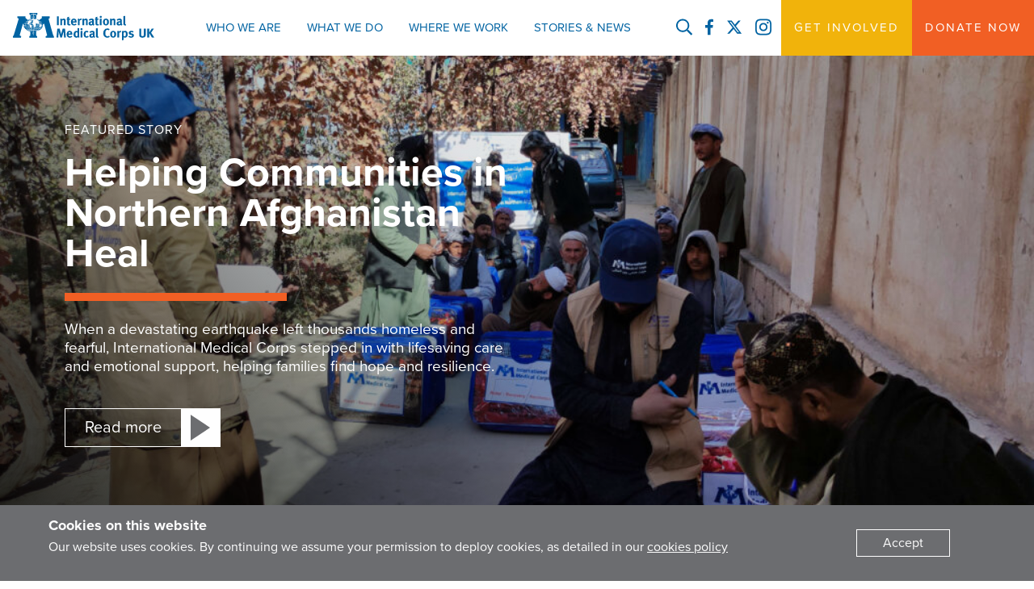

--- FILE ---
content_type: text/html; charset=UTF-8
request_url: https://internationalmedicalcorps.org.uk/stories-and-news/?_emergency=earthquakes-in-turkey-syria
body_size: 41581
content:
<!doctype html>
<html lang="en-US" class="no-js"> <head>
  <meta charset="utf-8">
<script type="text/javascript">
/* <![CDATA[ */
var gform;gform||(document.addEventListener("gform_main_scripts_loaded",function(){gform.scriptsLoaded=!0}),document.addEventListener("gform/theme/scripts_loaded",function(){gform.themeScriptsLoaded=!0}),window.addEventListener("DOMContentLoaded",function(){gform.domLoaded=!0}),gform={domLoaded:!1,scriptsLoaded:!1,themeScriptsLoaded:!1,isFormEditor:()=>"function"==typeof InitializeEditor,callIfLoaded:function(o){return!(!gform.domLoaded||!gform.scriptsLoaded||!gform.themeScriptsLoaded&&!gform.isFormEditor()||(gform.isFormEditor()&&console.warn("The use of gform.initializeOnLoaded() is deprecated in the form editor context and will be removed in Gravity Forms 3.1."),o(),0))},initializeOnLoaded:function(o){gform.callIfLoaded(o)||(document.addEventListener("gform_main_scripts_loaded",()=>{gform.scriptsLoaded=!0,gform.callIfLoaded(o)}),document.addEventListener("gform/theme/scripts_loaded",()=>{gform.themeScriptsLoaded=!0,gform.callIfLoaded(o)}),window.addEventListener("DOMContentLoaded",()=>{gform.domLoaded=!0,gform.callIfLoaded(o)}))},hooks:{action:{},filter:{}},addAction:function(o,r,e,t){gform.addHook("action",o,r,e,t)},addFilter:function(o,r,e,t){gform.addHook("filter",o,r,e,t)},doAction:function(o){gform.doHook("action",o,arguments)},applyFilters:function(o){return gform.doHook("filter",o,arguments)},removeAction:function(o,r){gform.removeHook("action",o,r)},removeFilter:function(o,r,e){gform.removeHook("filter",o,r,e)},addHook:function(o,r,e,t,n){null==gform.hooks[o][r]&&(gform.hooks[o][r]=[]);var d=gform.hooks[o][r];null==n&&(n=r+"_"+d.length),gform.hooks[o][r].push({tag:n,callable:e,priority:t=null==t?10:t})},doHook:function(r,o,e){var t;if(e=Array.prototype.slice.call(e,1),null!=gform.hooks[r][o]&&((o=gform.hooks[r][o]).sort(function(o,r){return o.priority-r.priority}),o.forEach(function(o){"function"!=typeof(t=o.callable)&&(t=window[t]),"action"==r?t.apply(null,e):e[0]=t.apply(null,e)})),"filter"==r)return e[0]},removeHook:function(o,r,t,n){var e;null!=gform.hooks[o][r]&&(e=(e=gform.hooks[o][r]).filter(function(o,r,e){return!!(null!=n&&n!=o.tag||null!=t&&t!=o.priority)}),gform.hooks[o][r]=e)}});
/* ]]> */
</script>

  <meta http-equiv="x-ua-compatible" content="ie=edge">
  <meta name="viewport" content="width=device-width, initial-scale=1, minimum-scale=1">
  <title>Stories and News | International Medical Corps UK</title>
	<style>img:is([sizes="auto" i], [sizes^="auto," i]) { contain-intrinsic-size: 3000px 1500px }</style>
	    <!-- Start VWO Common Smartcode -->
    <script data-cfasync="false" nowprocket data-jetpack-boost="ignore" type='text/javascript'>
        var _vwo_clicks = 10;
    </script>
    <!-- End VWO Common Smartcode -->
        <!-- Start VWO Async SmartCode -->
    <link rel="preconnect" href="https://dev.visualwebsiteoptimizer.com" />
    <script data-cfasync="false" nowprocket data-jetpack-boost="ignore" type='text/javascript' id='vwoCode'>
        /* Fix: wp-rocket (application/ld+json) */
        window._vwo_code || (function () {
            var w=window,
            d=document;
            var account_id=794911,
            version=2.2,
            settings_tolerance=2000,
            library_tolerance=2500,
            use_existing_jquery=false,
            platform='web',
            hide_element='body',
            hide_element_style='opacity:0 !important;filter:alpha(opacity=0) !important;background:none !important';
            /* DO NOT EDIT BELOW THIS LINE */
            if(f=!1,v=d.querySelector('#vwoCode'),cc={},-1<d.URL.indexOf('__vwo_disable__')||w._vwo_code)return;try{var e=JSON.parse(localStorage.getItem('_vwo_'+account_id+'_config'));cc=e&&'object'==typeof e?e:{}}catch(e){}function r(t){try{return decodeURIComponent(t)}catch(e){return t}}var s=function(){var e={combination:[],combinationChoose:[],split:[],exclude:[],uuid:null,consent:null,optOut:null},t=d.cookie||'';if(!t)return e;for(var n,i,o=/(?:^|;\s*)(?:(_vis_opt_exp_(\d+)_combi=([^;]*))|(_vis_opt_exp_(\d+)_combi_choose=([^;]*))|(_vis_opt_exp_(\d+)_split=([^:;]*))|(_vis_opt_exp_(\d+)_exclude=[^;]*)|(_vis_opt_out=([^;]*))|(_vwo_global_opt_out=[^;]*)|(_vwo_uuid=([^;]*))|(_vwo_consent=([^;]*)))/g;null!==(n=o.exec(t));)try{n[1]?e.combination.push({id:n[2],value:r(n[3])}):n[4]?e.combinationChoose.push({id:n[5],value:r(n[6])}):n[7]?e.split.push({id:n[8],value:r(n[9])}):n[10]?e.exclude.push({id:n[11]}):n[12]?e.optOut=r(n[13]):n[14]?e.optOut=!0:n[15]?e.uuid=r(n[16]):n[17]&&(i=r(n[18]),e.consent=i&&3<=i.length?i.substring(0,3):null)}catch(e){}return e}();function i(){var e=function(){if(w.VWO&&Array.isArray(w.VWO))for(var e=0;e<w.VWO.length;e++){var t=w.VWO[e];if(Array.isArray(t)&&('setVisitorId'===t[0]||'setSessionId'===t[0]))return!0}return!1}(),t='a='+account_id+'&u='+encodeURIComponent(w._vis_opt_url||d.URL)+'&vn='+version+'&ph=1'+('undefined'!=typeof platform?'&p='+platform:'')+'&st='+w.performance.now();e||((n=function(){var e,t=[],n={},i=w.VWO&&w.VWO.appliedCampaigns||{};for(e in i){var o=i[e]&&i[e].v;o&&(t.push(e+'-'+o+'-1'),n[e]=!0)}if(s&&s.combination)for(var r=0;r<s.combination.length;r++){var a=s.combination[r];n[a.id]||t.push(a.id+'-'+a.value)}return t.join('|')}())&&(t+='&c='+n),(n=function(){var e=[],t={};if(s&&s.combinationChoose)for(var n=0;n<s.combinationChoose.length;n++){var i=s.combinationChoose[n];e.push(i.id+'-'+i.value),t[i.id]=!0}if(s&&s.split)for(var o=0;o<s.split.length;o++)t[(i=s.split[o]).id]||e.push(i.id+'-'+i.value);return e.join('|')}())&&(t+='&cc='+n),(n=function(){var e={},t=[];if(w.VWO&&Array.isArray(w.VWO))for(var n=0;n<w.VWO.length;n++){var i=w.VWO[n];if(Array.isArray(i)&&'setVariation'===i[0]&&i[1]&&Array.isArray(i[1]))for(var o=0;o<i[1].length;o++){var r,a=i[1][o];a&&'object'==typeof a&&(r=a.e,a=a.v,r&&a&&(e[r]=a))}}for(r in e)t.push(r+'-'+e[r]);return t.join('|')}())&&(t+='&sv='+n)),s&&s.optOut&&(t+='&o='+s.optOut);var n=function(){var e=[],t={};if(s&&s.exclude)for(var n=0;n<s.exclude.length;n++){var i=s.exclude[n];t[i.id]||(e.push(i.id),t[i.id]=!0)}return e.join('|')}();return n&&(t+='&e='+n),s&&s.uuid&&(t+='&id='+s.uuid),s&&s.consent&&(t+='&consent='+s.consent),w.name&&-1<w.name.indexOf('_vis_preview')&&(t+='&pM=true'),w.VWO&&w.VWO.ed&&(t+='&ed='+w.VWO.ed),t}code={nonce:v&&v.nonce,use_existing_jquery:function(){return'undefined'!=typeof use_existing_jquery?use_existing_jquery:void 0},library_tolerance:function(){return'undefined'!=typeof library_tolerance?library_tolerance:void 0},settings_tolerance:function(){return cc.sT||settings_tolerance},hide_element_style:function(){return'{'+(cc.hES||hide_element_style)+'}'},hide_element:function(){return performance.getEntriesByName('first-contentful-paint')[0]?'':'string'==typeof cc.hE?cc.hE:hide_element},getVersion:function(){return version},finish:function(e){var t;f||(f=!0,(t=d.getElementById('_vis_opt_path_hides'))&&t.parentNode.removeChild(t),e&&((new Image).src='https://dev.visualwebsiteoptimizer.com/ee.gif?a='+account_id+e))},finished:function(){return f},addScript:function(e){var t=d.createElement('script');t.type='text/javascript',e.src?t.src=e.src:t.text=e.text,v&&t.setAttribute('nonce',v.nonce),d.getElementsByTagName('head')[0].appendChild(t)},load:function(e,t){t=t||{};var n=new XMLHttpRequest;n.open('GET',e,!0),n.withCredentials=!t.dSC,n.responseType=t.responseType||'text',n.onload=function(){if(t.onloadCb)return t.onloadCb(n,e);200===n.status?_vwo_code.addScript({text:n.responseText}):_vwo_code.finish('&e=loading_failure:'+e)},n.onerror=function(){if(t.onerrorCb)return t.onerrorCb(e);_vwo_code.finish('&e=loading_failure:'+e)},n.send()},init:function(){var e,t=this.settings_tolerance();w._vwo_settings_timer=setTimeout(function(){_vwo_code.finish()},t),'body'!==this.hide_element()?(n=d.createElement('style'),e=(t=this.hide_element())?t+this.hide_element_style():'',t=d.getElementsByTagName('head')[0],n.setAttribute('id','_vis_opt_path_hides'),v&&n.setAttribute('nonce',v.nonce),n.setAttribute('type','text/css'),n.styleSheet?n.styleSheet.cssText=e:n.appendChild(d.createTextNode(e)),t.appendChild(n)):(n=d.getElementsByTagName('head')[0],(e=d.createElement('div')).style.cssText='z-index: 2147483647 !important;position: fixed !important;left: 0 !important;top: 0 !important;width: 100% !important;height: 100% !important;background: white !important;',e.setAttribute('id','_vis_opt_path_hides'),e.classList.add('_vis_hide_layer'),n.parentNode.insertBefore(e,n.nextSibling));var n='https://dev.visualwebsiteoptimizer.com/j.php?'+i();-1!==w.location.search.indexOf('_vwo_xhr')?this.addScript({src:n}):this.load(n+'&x=true',{l:1})}};w._vwo_code=code;code.init();})();
    </script>
    <!-- End VWO Async SmartCode -->
      <script>
    (function(d) {
      var config = {
          kitId: 'vax5pjx',
          scriptTimeout: 3500,
          async: true
        },
        h = d.documentElement,
        t = setTimeout(function() {
          h.className = h.className.replace(/\bwf-loading\b/g, "") + " wf-inactive";
        }, config.scriptTimeout),
        tk = d.createElement("script"),
        f = false,
        s = d.getElementsByTagName("script")[0],
        a;
      h.className += " wf-loading";
      tk.src = 'https://use.typekit.net/' + config.kitId + '.js';
      tk.async = true;
      tk.onload = tk.onreadystatechange = function() {
        a = this.readyState;
        if (f || a && a != "complete" && a != "loaded") return;
        f = true;
        clearTimeout(t);
        try {
          Typekit.load(config)
        } catch (e) {}
      };
      s.parentNode.insertBefore(tk, s)
    })(document);
  </script>
<link rel="canonical" href="https://internationalmedicalcorps.org.uk/stories-and-news/" />
<link rel="shortlink" href="https://internationalmedicalcorps.org.uk/?p=5" />
<meta name="description" content="Stories and news coverage about International Medical Corps and the lifesaving humanitarian relief it provides globally." />
<meta property="og:type" content="website" />
<meta property="og:locale" content="en_US" />
<meta property="og:site_name" content="International Medical Corps UK" />
<meta property="og:title" content="Stories and News" />
<meta property="og:description" content="Stories and news coverage about International Medical Corps and the lifesaving humanitarian relief it provides globally." />
<meta property="og:url" content="https://internationalmedicalcorps.org.uk/stories-and-news/" />
<meta property="og:image" content="https://s41593.pcdn.co/wp-content/uploads/2025/12/International-Medical-Corps-staff-members-distribute-blankets-to-affected-families-in-Samangan-province-scaled.jpg" />
<meta property="og:image:width" content="2560" />
<meta property="og:image:height" content="1152" />
<meta name="twitter:card" content="summary_large_image" />
<meta name="twitter:site" content="@IMC_worldwide" />
<meta name="twitter:creator" content="@IMC_worldwide" />
<meta name="twitter:title" content="Stories and News" />
<meta name="twitter:description" content="Stories and news coverage about International Medical Corps and the lifesaving humanitarian relief it provides globally." />
<meta name="twitter:image" content="https://s41593.pcdn.co/wp-content/uploads/2025/12/International-Medical-Corps-staff-members-distribute-blankets-to-affected-families-in-Samangan-province-scaled.jpg" />
<meta name="google-site-verification" content="0sZpnEJabOpcCuwPom114Uj3weAKtHjzXh2GAhR7WH4" />
<meta name="msvalidate.01" content="924F4A7EB1BD809FE201D26953E96183" />
<meta name="p:domain_verify" content="59465a6bd42934cd151c4171768aa2ae" />
<script type="application/ld+json">{"@context":"https://schema.org","@graph":[{"@type":"WebSite","@id":"https://internationalmedicalcorps.org.uk/#/schema/WebSite","url":"https://internationalmedicalcorps.org.uk/","name":"International Medical Corps UK","description":"First there, no matter where.","inLanguage":"en-US","potentialAction":{"@type":"SearchAction","target":{"@type":"EntryPoint","urlTemplate":"https://internationalmedicalcorps.org.uk/search/{search_term_string}/"},"query-input":"required name=search_term_string"},"publisher":{"@type":"Organization","@id":"https://internationalmedicalcorps.org.uk/#/schema/Organization","name":"International Medical Corps UK","url":"https://internationalmedicalcorps.org.uk/","sameAs":["https://www.facebook.com/internationalmedicalcorps","https://twitter.com/IMC_worldwide","https://www.instagram.com/internationalmedicalcorps","https://www.youtube.com/channel/UCKNRZrTyaikNq9GY0vgY0mg","https://www.linkedin.com/company/international-medical-corps"],"logo":{"@type":"ImageObject","url":"https://s41593.pcdn.co/wp-content/uploads/2017/07/cropped-favicon.png","contentUrl":"https://s41593.pcdn.co/wp-content/uploads/2017/07/cropped-favicon.png","width":512,"height":512}}},{"@type":"CollectionPage","@id":"https://internationalmedicalcorps.org.uk/stories-and-news/","url":"https://internationalmedicalcorps.org.uk/stories-and-news/","name":"Stories and News | International Medical Corps UK","description":"Stories and news coverage about International Medical Corps and the lifesaving humanitarian relief it provides globally.","inLanguage":"en-US","isPartOf":{"@id":"https://internationalmedicalcorps.org.uk/#/schema/WebSite"},"breadcrumb":{"@type":"BreadcrumbList","@id":"https://internationalmedicalcorps.org.uk/#/schema/BreadcrumbList","itemListElement":[{"@type":"ListItem","position":1,"item":"https://internationalmedicalcorps.org.uk/","name":"International Medical Corps UK"},{"@type":"ListItem","position":2,"name":"Stories and News"}]},"potentialAction":{"@type":"ReadAction","target":"https://internationalmedicalcorps.org.uk/stories-and-news/"}}]}</script>
<link rel='dns-prefetch' href='//google-analytics.com' />
<link rel='preconnect' href='//use.typekit.net' />
<script type="text/javascript">
/* <![CDATA[ */
window._wpemojiSettings = {"baseUrl":"https:\/\/s.w.org\/images\/core\/emoji\/16.0.1\/72x72\/","ext":".png","svgUrl":"https:\/\/s.w.org\/images\/core\/emoji\/16.0.1\/svg\/","svgExt":".svg","source":{"concatemoji":"https:\/\/s41593.pcdn.co\/wp-includes\/js\/wp-emoji-release.min.js?ver=0df9237e05769226fdbc659167eb0593"}};
/*! This file is auto-generated */
!function(s,n){var o,i,e;function c(e){try{var t={supportTests:e,timestamp:(new Date).valueOf()};sessionStorage.setItem(o,JSON.stringify(t))}catch(e){}}function p(e,t,n){e.clearRect(0,0,e.canvas.width,e.canvas.height),e.fillText(t,0,0);var t=new Uint32Array(e.getImageData(0,0,e.canvas.width,e.canvas.height).data),a=(e.clearRect(0,0,e.canvas.width,e.canvas.height),e.fillText(n,0,0),new Uint32Array(e.getImageData(0,0,e.canvas.width,e.canvas.height).data));return t.every(function(e,t){return e===a[t]})}function u(e,t){e.clearRect(0,0,e.canvas.width,e.canvas.height),e.fillText(t,0,0);for(var n=e.getImageData(16,16,1,1),a=0;a<n.data.length;a++)if(0!==n.data[a])return!1;return!0}function f(e,t,n,a){switch(t){case"flag":return n(e,"\ud83c\udff3\ufe0f\u200d\u26a7\ufe0f","\ud83c\udff3\ufe0f\u200b\u26a7\ufe0f")?!1:!n(e,"\ud83c\udde8\ud83c\uddf6","\ud83c\udde8\u200b\ud83c\uddf6")&&!n(e,"\ud83c\udff4\udb40\udc67\udb40\udc62\udb40\udc65\udb40\udc6e\udb40\udc67\udb40\udc7f","\ud83c\udff4\u200b\udb40\udc67\u200b\udb40\udc62\u200b\udb40\udc65\u200b\udb40\udc6e\u200b\udb40\udc67\u200b\udb40\udc7f");case"emoji":return!a(e,"\ud83e\udedf")}return!1}function g(e,t,n,a){var r="undefined"!=typeof WorkerGlobalScope&&self instanceof WorkerGlobalScope?new OffscreenCanvas(300,150):s.createElement("canvas"),o=r.getContext("2d",{willReadFrequently:!0}),i=(o.textBaseline="top",o.font="600 32px Arial",{});return e.forEach(function(e){i[e]=t(o,e,n,a)}),i}function t(e){var t=s.createElement("script");t.src=e,t.defer=!0,s.head.appendChild(t)}"undefined"!=typeof Promise&&(o="wpEmojiSettingsSupports",i=["flag","emoji"],n.supports={everything:!0,everythingExceptFlag:!0},e=new Promise(function(e){s.addEventListener("DOMContentLoaded",e,{once:!0})}),new Promise(function(t){var n=function(){try{var e=JSON.parse(sessionStorage.getItem(o));if("object"==typeof e&&"number"==typeof e.timestamp&&(new Date).valueOf()<e.timestamp+604800&&"object"==typeof e.supportTests)return e.supportTests}catch(e){}return null}();if(!n){if("undefined"!=typeof Worker&&"undefined"!=typeof OffscreenCanvas&&"undefined"!=typeof URL&&URL.createObjectURL&&"undefined"!=typeof Blob)try{var e="postMessage("+g.toString()+"("+[JSON.stringify(i),f.toString(),p.toString(),u.toString()].join(",")+"));",a=new Blob([e],{type:"text/javascript"}),r=new Worker(URL.createObjectURL(a),{name:"wpTestEmojiSupports"});return void(r.onmessage=function(e){c(n=e.data),r.terminate(),t(n)})}catch(e){}c(n=g(i,f,p,u))}t(n)}).then(function(e){for(var t in e)n.supports[t]=e[t],n.supports.everything=n.supports.everything&&n.supports[t],"flag"!==t&&(n.supports.everythingExceptFlag=n.supports.everythingExceptFlag&&n.supports[t]);n.supports.everythingExceptFlag=n.supports.everythingExceptFlag&&!n.supports.flag,n.DOMReady=!1,n.readyCallback=function(){n.DOMReady=!0}}).then(function(){return e}).then(function(){var e;n.supports.everything||(n.readyCallback(),(e=n.source||{}).concatemoji?t(e.concatemoji):e.wpemoji&&e.twemoji&&(t(e.twemoji),t(e.wpemoji)))}))}((window,document),window._wpemojiSettings);
/* ]]> */
</script>
<style id='wp-emoji-styles-inline-css' type='text/css'>

	img.wp-smiley, img.emoji {
		display: inline !important;
		border: none !important;
		box-shadow: none !important;
		height: 1em !important;
		width: 1em !important;
		margin: 0 0.07em !important;
		vertical-align: -0.1em !important;
		background: none !important;
		padding: 0 !important;
	}
</style>
<style id='classic-theme-styles-inline-css' type='text/css'>
/*! This file is auto-generated */
.wp-block-button__link{color:#fff;background-color:#32373c;border-radius:9999px;box-shadow:none;text-decoration:none;padding:calc(.667em + 2px) calc(1.333em + 2px);font-size:1.125em}.wp-block-file__button{background:#32373c;color:#fff;text-decoration:none}
</style>
<style id='safe-svg-svg-icon-style-inline-css' type='text/css'>
.safe-svg-cover{text-align:center}.safe-svg-cover .safe-svg-inside{display:inline-block;max-width:100%}.safe-svg-cover svg{fill:currentColor;height:100%;max-height:100%;max-width:100%;width:100%}

</style>
<style id='global-styles-inline-css' type='text/css'>
:root{--wp--preset--aspect-ratio--square: 1;--wp--preset--aspect-ratio--4-3: 4/3;--wp--preset--aspect-ratio--3-4: 3/4;--wp--preset--aspect-ratio--3-2: 3/2;--wp--preset--aspect-ratio--2-3: 2/3;--wp--preset--aspect-ratio--16-9: 16/9;--wp--preset--aspect-ratio--9-16: 9/16;--wp--preset--color--black: #000000;--wp--preset--color--cyan-bluish-gray: #abb8c3;--wp--preset--color--white: #ffffff;--wp--preset--color--pale-pink: #f78da7;--wp--preset--color--vivid-red: #cf2e2e;--wp--preset--color--luminous-vivid-orange: #ff6900;--wp--preset--color--luminous-vivid-amber: #fcb900;--wp--preset--color--light-green-cyan: #7bdcb5;--wp--preset--color--vivid-green-cyan: #00d084;--wp--preset--color--pale-cyan-blue: #8ed1fc;--wp--preset--color--vivid-cyan-blue: #0693e3;--wp--preset--color--vivid-purple: #9b51e0;--wp--preset--gradient--vivid-cyan-blue-to-vivid-purple: linear-gradient(135deg,rgba(6,147,227,1) 0%,rgb(155,81,224) 100%);--wp--preset--gradient--light-green-cyan-to-vivid-green-cyan: linear-gradient(135deg,rgb(122,220,180) 0%,rgb(0,208,130) 100%);--wp--preset--gradient--luminous-vivid-amber-to-luminous-vivid-orange: linear-gradient(135deg,rgba(252,185,0,1) 0%,rgba(255,105,0,1) 100%);--wp--preset--gradient--luminous-vivid-orange-to-vivid-red: linear-gradient(135deg,rgba(255,105,0,1) 0%,rgb(207,46,46) 100%);--wp--preset--gradient--very-light-gray-to-cyan-bluish-gray: linear-gradient(135deg,rgb(238,238,238) 0%,rgb(169,184,195) 100%);--wp--preset--gradient--cool-to-warm-spectrum: linear-gradient(135deg,rgb(74,234,220) 0%,rgb(151,120,209) 20%,rgb(207,42,186) 40%,rgb(238,44,130) 60%,rgb(251,105,98) 80%,rgb(254,248,76) 100%);--wp--preset--gradient--blush-light-purple: linear-gradient(135deg,rgb(255,206,236) 0%,rgb(152,150,240) 100%);--wp--preset--gradient--blush-bordeaux: linear-gradient(135deg,rgb(254,205,165) 0%,rgb(254,45,45) 50%,rgb(107,0,62) 100%);--wp--preset--gradient--luminous-dusk: linear-gradient(135deg,rgb(255,203,112) 0%,rgb(199,81,192) 50%,rgb(65,88,208) 100%);--wp--preset--gradient--pale-ocean: linear-gradient(135deg,rgb(255,245,203) 0%,rgb(182,227,212) 50%,rgb(51,167,181) 100%);--wp--preset--gradient--electric-grass: linear-gradient(135deg,rgb(202,248,128) 0%,rgb(113,206,126) 100%);--wp--preset--gradient--midnight: linear-gradient(135deg,rgb(2,3,129) 0%,rgb(40,116,252) 100%);--wp--preset--font-size--small: 13px;--wp--preset--font-size--medium: 20px;--wp--preset--font-size--large: 36px;--wp--preset--font-size--x-large: 42px;--wp--preset--spacing--20: 0.44rem;--wp--preset--spacing--30: 0.67rem;--wp--preset--spacing--40: 1rem;--wp--preset--spacing--50: 1.5rem;--wp--preset--spacing--60: 2.25rem;--wp--preset--spacing--70: 3.38rem;--wp--preset--spacing--80: 5.06rem;--wp--preset--shadow--natural: 6px 6px 9px rgba(0, 0, 0, 0.2);--wp--preset--shadow--deep: 12px 12px 50px rgba(0, 0, 0, 0.4);--wp--preset--shadow--sharp: 6px 6px 0px rgba(0, 0, 0, 0.2);--wp--preset--shadow--outlined: 6px 6px 0px -3px rgba(255, 255, 255, 1), 6px 6px rgba(0, 0, 0, 1);--wp--preset--shadow--crisp: 6px 6px 0px rgba(0, 0, 0, 1);}:where(.is-layout-flex){gap: 0.5em;}:where(.is-layout-grid){gap: 0.5em;}body .is-layout-flex{display: flex;}.is-layout-flex{flex-wrap: wrap;align-items: center;}.is-layout-flex > :is(*, div){margin: 0;}body .is-layout-grid{display: grid;}.is-layout-grid > :is(*, div){margin: 0;}:where(.wp-block-columns.is-layout-flex){gap: 2em;}:where(.wp-block-columns.is-layout-grid){gap: 2em;}:where(.wp-block-post-template.is-layout-flex){gap: 1.25em;}:where(.wp-block-post-template.is-layout-grid){gap: 1.25em;}.has-black-color{color: var(--wp--preset--color--black) !important;}.has-cyan-bluish-gray-color{color: var(--wp--preset--color--cyan-bluish-gray) !important;}.has-white-color{color: var(--wp--preset--color--white) !important;}.has-pale-pink-color{color: var(--wp--preset--color--pale-pink) !important;}.has-vivid-red-color{color: var(--wp--preset--color--vivid-red) !important;}.has-luminous-vivid-orange-color{color: var(--wp--preset--color--luminous-vivid-orange) !important;}.has-luminous-vivid-amber-color{color: var(--wp--preset--color--luminous-vivid-amber) !important;}.has-light-green-cyan-color{color: var(--wp--preset--color--light-green-cyan) !important;}.has-vivid-green-cyan-color{color: var(--wp--preset--color--vivid-green-cyan) !important;}.has-pale-cyan-blue-color{color: var(--wp--preset--color--pale-cyan-blue) !important;}.has-vivid-cyan-blue-color{color: var(--wp--preset--color--vivid-cyan-blue) !important;}.has-vivid-purple-color{color: var(--wp--preset--color--vivid-purple) !important;}.has-black-background-color{background-color: var(--wp--preset--color--black) !important;}.has-cyan-bluish-gray-background-color{background-color: var(--wp--preset--color--cyan-bluish-gray) !important;}.has-white-background-color{background-color: var(--wp--preset--color--white) !important;}.has-pale-pink-background-color{background-color: var(--wp--preset--color--pale-pink) !important;}.has-vivid-red-background-color{background-color: var(--wp--preset--color--vivid-red) !important;}.has-luminous-vivid-orange-background-color{background-color: var(--wp--preset--color--luminous-vivid-orange) !important;}.has-luminous-vivid-amber-background-color{background-color: var(--wp--preset--color--luminous-vivid-amber) !important;}.has-light-green-cyan-background-color{background-color: var(--wp--preset--color--light-green-cyan) !important;}.has-vivid-green-cyan-background-color{background-color: var(--wp--preset--color--vivid-green-cyan) !important;}.has-pale-cyan-blue-background-color{background-color: var(--wp--preset--color--pale-cyan-blue) !important;}.has-vivid-cyan-blue-background-color{background-color: var(--wp--preset--color--vivid-cyan-blue) !important;}.has-vivid-purple-background-color{background-color: var(--wp--preset--color--vivid-purple) !important;}.has-black-border-color{border-color: var(--wp--preset--color--black) !important;}.has-cyan-bluish-gray-border-color{border-color: var(--wp--preset--color--cyan-bluish-gray) !important;}.has-white-border-color{border-color: var(--wp--preset--color--white) !important;}.has-pale-pink-border-color{border-color: var(--wp--preset--color--pale-pink) !important;}.has-vivid-red-border-color{border-color: var(--wp--preset--color--vivid-red) !important;}.has-luminous-vivid-orange-border-color{border-color: var(--wp--preset--color--luminous-vivid-orange) !important;}.has-luminous-vivid-amber-border-color{border-color: var(--wp--preset--color--luminous-vivid-amber) !important;}.has-light-green-cyan-border-color{border-color: var(--wp--preset--color--light-green-cyan) !important;}.has-vivid-green-cyan-border-color{border-color: var(--wp--preset--color--vivid-green-cyan) !important;}.has-pale-cyan-blue-border-color{border-color: var(--wp--preset--color--pale-cyan-blue) !important;}.has-vivid-cyan-blue-border-color{border-color: var(--wp--preset--color--vivid-cyan-blue) !important;}.has-vivid-purple-border-color{border-color: var(--wp--preset--color--vivid-purple) !important;}.has-vivid-cyan-blue-to-vivid-purple-gradient-background{background: var(--wp--preset--gradient--vivid-cyan-blue-to-vivid-purple) !important;}.has-light-green-cyan-to-vivid-green-cyan-gradient-background{background: var(--wp--preset--gradient--light-green-cyan-to-vivid-green-cyan) !important;}.has-luminous-vivid-amber-to-luminous-vivid-orange-gradient-background{background: var(--wp--preset--gradient--luminous-vivid-amber-to-luminous-vivid-orange) !important;}.has-luminous-vivid-orange-to-vivid-red-gradient-background{background: var(--wp--preset--gradient--luminous-vivid-orange-to-vivid-red) !important;}.has-very-light-gray-to-cyan-bluish-gray-gradient-background{background: var(--wp--preset--gradient--very-light-gray-to-cyan-bluish-gray) !important;}.has-cool-to-warm-spectrum-gradient-background{background: var(--wp--preset--gradient--cool-to-warm-spectrum) !important;}.has-blush-light-purple-gradient-background{background: var(--wp--preset--gradient--blush-light-purple) !important;}.has-blush-bordeaux-gradient-background{background: var(--wp--preset--gradient--blush-bordeaux) !important;}.has-luminous-dusk-gradient-background{background: var(--wp--preset--gradient--luminous-dusk) !important;}.has-pale-ocean-gradient-background{background: var(--wp--preset--gradient--pale-ocean) !important;}.has-electric-grass-gradient-background{background: var(--wp--preset--gradient--electric-grass) !important;}.has-midnight-gradient-background{background: var(--wp--preset--gradient--midnight) !important;}.has-small-font-size{font-size: var(--wp--preset--font-size--small) !important;}.has-medium-font-size{font-size: var(--wp--preset--font-size--medium) !important;}.has-large-font-size{font-size: var(--wp--preset--font-size--large) !important;}.has-x-large-font-size{font-size: var(--wp--preset--font-size--x-large) !important;}
:where(.wp-block-post-template.is-layout-flex){gap: 1.25em;}:where(.wp-block-post-template.is-layout-grid){gap: 1.25em;}
:where(.wp-block-columns.is-layout-flex){gap: 2em;}:where(.wp-block-columns.is-layout-grid){gap: 2em;}
:root :where(.wp-block-pullquote){font-size: 1.5em;line-height: 1.6;}
</style>
<link rel='stylesheet' id='searchwp-forms-css' href='https://s41593.pcdn.co/wp-content/plugins/searchwp-live-ajax-search/assets/styles/frontend/search-forms.min.css?ver=1.8.7' type='text/css' media='all' />
<link rel='stylesheet' id='wp-add-custom-css-css' href='https://internationalmedicalcorps.org.uk?display_custom_css=css&#038;ver=0df9237e05769226fdbc659167eb0593' type='text/css' media='all' />
<link rel='stylesheet' id='sage/css-css' href='https://s41593.pcdn.co/wp-content/themes/imc-v1.1/dist/styles/main-fb5c8c7302.css' type='text/css' media='all' />
<link rel='stylesheet' id='sage/uk-css-css' href='https://s41593.pcdn.co/wp-content/themes/imc-v1.1/dist/styles/uk-site-1a1fad9718.css' type='text/css' media='all' />
<script type="text/javascript" src="https://s41593.pcdn.co/wp-includes/js/jquery/jquery.min.js?ver=3.7.1" id="jquery-core-js"></script>
<script type="text/javascript" src="https://s41593.pcdn.co/wp-includes/js/jquery/jquery-migrate.min.js?ver=3.4.1" id="jquery-migrate-js"></script>
<link rel="https://api.w.org/" href="https://internationalmedicalcorps.org.uk/wp-json/" /><link rel="EditURI" type="application/rsd+xml" title="RSD" href="https://internationalmedicalcorps.org.uk/xmlrpc.php?rsd" />
<link rel="icon" href="https://s41593.pcdn.co/wp-content/uploads/2017/07/cropped-favicon-32x32.png" sizes="32x32" />
<link rel="icon" href="https://s41593.pcdn.co/wp-content/uploads/2017/07/cropped-favicon-192x192.png" sizes="192x192" />
<link rel="apple-touch-icon" href="https://s41593.pcdn.co/wp-content/uploads/2017/07/cropped-favicon-180x180.png" />
<meta name="msapplication-TileImage" content="https://s41593.pcdn.co/wp-content/uploads/2017/07/cropped-favicon-270x270.png" />
		<style type="text/css" id="wp-custom-css">
			.postid-4815.landing-programmatic .module-text.content-section {
	padding-bottom: 0;
}
.postid-4815.landing-programmatic .module-text.content-section p, .postid-4815.landing-programmatic .module-text.content-section img {
	margin-bottom: 0;
}

.charleft.ginput_counter {
	display: none;
}

.no-visibility {
	visibility: none;
	position: absolute;
	left: -99999px;
}
.imc__seals--charity {
	display: flex;
}
.imc__seals--charity img {
    display: inline-block;
    margin: .5rem;
    max-height: 3.4375rem;
    max-width: 4.6875rem;
}

		</style>
		<!-- Google tag (gtag.js) -->
<script async src=https://www.googletagmanager.com/gtag/js?id=G-S7QK8R4WPY></script>
<script>
  window.dataLayer = window.dataLayer || [];
  function gtag(){dataLayer.push(arguments);}
  gtag('js', new Date());
  gtag('config', 'G-S7QK8R4WPY');
</script>


<!-- Meta Pixel Code -->
<script>
!function(f,b,e,v,n,t,s)
{if(f.fbq)return;n=f.fbq=function(){n.callMethod?
n.callMethod.apply(n,arguments):n.queue.push(arguments)};
if(!f._fbq)f._fbq=n;n.push=n;n.loaded=!0;n.version='2.0';
n.queue=[];t=b.createElement(e);t.async=!0;
t.src=v;s=b.getElementsByTagName(e)[0];
s.parentNode.insertBefore(t,s)}(window, document,'script',
'https://connect.facebook.net/en_US/fbevents.js');
fbq('init', '554843424857894');
fbq('track', 'PageView');
</script>
<noscript><img height="1" width="1" style="display:none"
src="https://www.facebook.com/tr?id=554843424857894&ev=PageView&noscript=1"
/></noscript>
<!-- End Meta Pixel Code --></head>
 <div
  class="off-canvas-wrapper"> <div class="off-canvas--main off-canvas position-left" id="offCanvasLeft" data-off-canvas>
	<div class="close-offcanvas-wrap">
		<button class="close-offcanvas-menu" aria-label="Close menu" type="button" data-close>
			<span aria-hidden="true">&times;</span>
		</button>
	</div>

	<nav class="nav-offcanvas-wrap">
					<ul id="menu-primary-navigation" class="vertical menu accordion-menu" data-accordion-menu data-submenu-toggle="true"><li id="menu-item-1504" class="menu-item menu-item-type-post_type menu-item-object-page menu-item-has-children menu-item-1504"><a href="https://internationalmedicalcorps.org.uk/who-we-are/">Who We Are</a>
<ul class="menu vertical nested">
	<li id="menu-item-3441" class="menu-item menu-item-type-post_type menu-item-object-page menu-item-3441"><a href="https://internationalmedicalcorps.org.uk/who-we-are/our-mission/">Our Mission</a></li>
	<li id="menu-item-3442" class="menu-item menu-item-type-post_type menu-item-object-page menu-item-3442"><a href="https://internationalmedicalcorps.org.uk/who-we-are/our-history/">Our History</a></li>
	<li id="menu-item-4020" class="menu-item menu-item-type-post_type menu-item-object-page menu-item-4020"><a href="https://internationalmedicalcorps.org.uk/who-we-are/our-values-principles/">Our Values &#038; Principles</a></li>
	<li id="menu-item-3445" class="menu-item menu-item-type-post_type menu-item-object-page menu-item-3445"><a href="https://internationalmedicalcorps.org.uk/who-we-are/accountability-financials/annual-reports/">Annual Reports</a></li>
	<li id="menu-item-3446" class="menu-item menu-item-type-post_type menu-item-object-page menu-item-3446"><a href="https://internationalmedicalcorps.org.uk/who-we-are/accountability-financials/ensuring-quality-accountability/">Ensuring Quality &#038; Accountability</a></li>
</ul>
</li>
<li id="menu-item-1503" class="menu-item menu-item-type-post_type menu-item-object-page menu-item-has-children menu-item-1503"><a href="https://internationalmedicalcorps.org.uk/what-we-do/">What We Do</a>
<ul class="menu vertical nested">
	<li id="menu-item-3450" class="menu-item menu-item-type-post_type menu-item-object-page menu-item-3450"><a href="https://internationalmedicalcorps.org.uk/what-we-do/our-approach/">Our Approach</a></li>
	<li id="menu-item-3451" class="menu-item menu-item-type-post_type menu-item-object-page menu-item-3451"><a href="https://internationalmedicalcorps.org.uk/what-we-do/our-work/">Our Work</a></li>
	<li id="menu-item-3449" class="menu-item menu-item-type-post_type menu-item-object-page menu-item-3449"><a href="https://internationalmedicalcorps.org.uk/what-we-do/emergencies/">Emergencies and Disaster Relief</a></li>
	<li id="menu-item-3452" class="menu-item menu-item-type-post_type menu-item-object-page menu-item-3452"><a href="https://internationalmedicalcorps.org.uk/what-we-do/our-approach/training/">Training</a></li>
</ul>
</li>
<li id="menu-item-228" class="menu-item menu-item-type-post_type menu-item-object-page menu-item-228"><a href="https://internationalmedicalcorps.org.uk/where-we-work/">Where We Work</a></li>
<li id="menu-item-9" class="menu-item menu-item-type-post_type menu-item-object-page current-menu-item page_item page-item-5 current_page_item current_page_parent menu-item-9 active"><a href="https://internationalmedicalcorps.org.uk/stories-and-news/" aria-current="page">Stories and News</a></li>
</ul>			</nav>
	<ul class="menu main-nav-social align-center">
    <li><a class="toggle-search" data-open="searchModal"><svg xmlns="http://www.w3.org/2000/svg" viewBox="0 0 512 512"><path d="M508.5 468.9L387.1 347.5c-2.3-2.3-5.3-3.5-8.5-3.5h-13.2c31.5-36.5 50.6-84 50.6-136C416 93.1 322.9 0 208 0S0 93.1 0 208s93.1 208 208 208c52 0 99.5-19.1 136-50.6v13.2c0 3.2 1.3 6.2 3.5 8.5l121.4 121.4c4.7 4.7 12.3 4.7 17 0l22.6-22.6c4.7-4.7 4.7-12.3 0-17zM208 368c-88.4 0-160-71.6-160-160S119.6 48 208 48s160 71.6 160 160-71.6 160-160 160z"/></svg></a></li>
        <li><a href="https://www.facebook.com/internationalmedicalcorpsuk/" target="_blank"><svg id="facebook" xmlns="http://www.w3.org/2000/svg" viewBox="0 0 264 512"><path d="M76.7 512V283H0v-91h76.7v-71.7C76.7 42.4 124.3 0 193.8 0c33.3 0 61.9 2.5 70.2 3.6V85h-48.2c-37.8 0-45.1 18-45.1 44.3V192H256l-11.7 91h-73.6v229"/></svg></a></li>
        <li><a href="https://twitter.com/IMC_UK" target="_blank"><svg xmlns="http://www.w3.org/2000/svg" viewBox="0 0 512 512"><path d="M389.2 48h70.6L305.6 224.2 487 464H345L233.7 318.6 106.5 464H35.8l164.9-188.5L26.8 48h145.6l100.5 132.9L389.2 48zm-24.8 373.8h39.1L151.1 88h-42l255.3 333.8z"/></svg></a></li>
     <li><a href="https://www.instagram.com/internationalmedicalcorpsuk/" target="_blank"><svg xmlns="http://www.w3.org/2000/svg" viewBox="0 0 448 512"><path d="M224.1 141c-63.6 0-114.9 51.3-114.9 114.9s51.3 114.9 114.9 114.9S339 319.5 339 255.9 287.7 141 224.1 141zm0 189.6c-41.1 0-74.7-33.5-74.7-74.7s33.5-74.7 74.7-74.7 74.7 33.5 74.7 74.7-33.6 74.7-74.7 74.7zm146.4-194.3c0 14.9-12 26.8-26.8 26.8-14.9 0-26.8-12-26.8-26.8s12-26.8 26.8-26.8 26.8 12 26.8 26.8zm76.1 27.2c-1.7-35.9-9.9-67.7-36.2-93.9-26.2-26.2-58-34.4-93.9-36.2-37-2.1-147.9-2.1-184.9 0-35.8 1.7-67.6 9.9-93.9 36.1s-34.4 58-36.2 93.9c-2.1 37-2.1 147.9 0 184.9 1.7 35.9 9.9 67.7 36.2 93.9s58 34.4 93.9 36.2c37 2.1 147.9 2.1 184.9 0 35.9-1.7 67.7-9.9 93.9-36.2 26.2-26.2 34.4-58 36.2-93.9 2.1-37 2.1-147.8 0-184.8zM398.8 388c-7.8 19.6-22.9 34.7-42.6 42.6-29.5 11.7-99.5 9-132.1 9s-102.7 2.6-132.1-9c-19.6-7.8-34.7-22.9-42.6-42.6-11.7-29.5-9-99.5-9-132.1s-2.6-102.7 9-132.1c7.8-19.6 22.9-34.7 42.6-42.6 29.5-11.7 99.5-9 132.1-9s102.7-2.6 132.1 9c19.6 7.8 34.7 22.9 42.6 42.6 11.7 29.5 9 99.5 9 132.1s2.7 102.7-9 132.1z"/></svg></a></li>
	</ul>

    <div class="button-wrap">
     <a class="main-nav__button--hollow" href="/sign-up-for-emails/">Get Involved</a>
     </div>
  
	<div class="button-wrap">
		<a class="main-nav__button" href="https://donorbox.org/internationalmedicalcorpsuk/?utm_medium=imc_website&#038;utm_source=nav_donate&#038;utm_campaign="><span>Donate Now</span><span class="cta-icon"></span></a>
	</div>

</div>
 <div
    class="off-canvas-content" data-off-canvas-content>
    <!--[if IE]>
    <div class="callout warning text-center">
    <strong>You are using a very outdated browser and this page likely does not look like it should.</strong><br> Please <a href="http://outdatedbrowser.com/">upgrade your browser</a> to improve your experience on this and many other sites.  </div>
  <![endif]-->

    <body id="body" class="blog wp-theme-imc-v11 uk-site story-home"> 
<header class="banner" role="banner">

  

  <div class="expanded row align-justify align-middle nav-row-wrap">

    <div class="banner--logo column small-order-2 medium-order-1"> <a class="brand top-bar-title" href="https://internationalmedicalcorps.org.uk/" rel="home"><span class="show-for-sr">International Medical Corps UK</span>

        
         <svg id="imc-logo" xmlns="http://www.w3.org/2000/svg" viewBox="0 0 775.98 152"><path d="M133.14 0c.64 0 1.05.08 1 1.11 0 0-.13 7.31-.2 7.65a.42.42 0 0 1-.36.36c-1.7.77-3.94 1-4.77 3.05-.79 1.41-.18 3.19-.54 4.79-.4 5.26-.26 10.42-.36 15.64a1.2 1.2 0 0 0 .65 1.09 44.11 44.11 0 0 1 15.56 5.12l.9-.36c4.3-3.16 8.81-5.7 12.89-9.4l.36-.91c.25-2.54.25-6.5.22-7.4s.19-1.55 1.79-1.55c0 0 40.41.06 40.37 0 1.56 0 1.38.87 1.45 2 0 0-.07 6.51-.19 7.8s-2.05 1-3 1.6a5 5 0 0 0-2.78 3.45c.33 1.74.72 3.41 1.08 5.12 1.59 6.9 3.86 13.5 5.56 20.32l5.42 19.85c3.32 12 12 42.13 12.92 44.74.76 1.67 1.56 3.59 3.36 4.54a3.36 3.36 0 0 1 .76 2.91s-.07 4 0 4a1.54 1.54 0 0 1-1.65 1.63h-41.51c-1.87 0-2.06-.65-2.1-1.54v-6.12c0-.91 1.09-1.17 1.87-1.31a5.42 5.42 0 0 0 1.86-.54c.72-.37 3.78-1.92 3.67-4.17l-.65-3.37-8.52-33.35-6.42-24.53c-.33-.76-.33-1.7-1.15-2.14l-.69.11c-1.77 1.09-3.43 2.43-5.2 3.45a3.48 3.48 0 0 0-.14 2.69.65.65 0 0 1-.65.65H158a35.63 35.63 0 0 0-1.7-4.39c-.26-.51-.79-.94-.54-1.56 2.35-.14 4.92.11 7.11-.25.18-.15-.08-.33-.11-.47-1.91-.62-4.08 0-6.1-.29-.94 0-2.09-.07-2.31-1.2a48.55 48.55 0 0 0-2.35-4.36.62.62 0 0 0 .07-.29c2.35-.43 5.06.14 7.18-.47h.36c.33-.58-.36-.65-.69-.76-.65.11-1.37-.29-1.95.11h-6.07c-1.37-1.89-2.78-3.74-4.29-5.59a.49.49 0 0 1 .58-.65c2.21-.07 4.41.18 6.39-.26.25-.65-.54-.65-1-.69h-7.15c-2.12-1.81-4.29-3.81-6.32-5.59v-.11c2.13.29 3.83-.36 5.89-.15.08-.07.19-.07.22-.18 0-.29-.47-.44-.65-.69a14.53 14.53 0 0 0-3.32 0c-2.24.11-4.66.22-6.32-1.27-.61-.8-2.45-.22-2.2-1.67.18-.33.9-.47.61-.87-4.44-1.49-9.53-1.49-14.33-2.07-.54.08-1.22-.22-1.58.29 0 .43.58.76.18 1.2-.79.4-1.3-.72-2-.83-.11-1.52-1.66-2.54-2.63-3.63-2.42-1.78-6.42-3.23-6.64-6.79.25-1.23.69-2.4 1-3.56a1.09 1.09 0 0 0-.83-.8c-1-.25-1.3 1.05-2 1.56a6.37 6.37 0 0 0 .22 5.66 25.06 25.06 0 0 0 5.16 4c.9.76 2.24 1.23 2.67 2.5-3.93.07-7.69.76-11.59.76-1.3.69-3.14 0-4.33 1-2.13-.36-3.87.87-5.56 1.89-1.44 1.13-3 1.89-4.48 2.94-2.27 0-4.48-.07-6.54 0-.22.11-.18.36-.18.54l.25.18h3.72l.25.22a64.42 64.42 0 0 0-6.46 5.84h-7.91c-.25.29-.8.15-.8.62l.43.29h6.79a.31.31 0 0 1 .18.47c-1.59 2-2.85 4.06-4.55 6l-8.59.18a.75.75 0 0 0-.5.83l.21.22c2.49-.11 5.24-.25 7.76-.11.14.18.61.25.36.58l-1.26 2.51c-.36 1-.54 2.25-1.48 2.9-3.07.29-6.1-.33-8.92.54l-.18.25.36.36h8.74c-.14 1.92-.61 3.92-.76 5.92a62.78 62.78 0 0 1-8.23 0c-.68-.55-.36-1.74-.54-2.47-.18-1.41.87-3.37-1-4.06-.83-.36-1.48-1.52-2.45-1.24-1.33 2.62-1.88 5.59-2.82 8.38-2.56 8.64-4.87 17.38-7.4 26l-4.37 15.67s-2.78 9.56-3.43 12.3 4.19 5 7 5.85c0 0 .54.05.54.54s-.08 7.67-.08 7.67a.59.59 0 0 1-.65.66h-43C0 137.18 0 136.55 0 135.82v-7.11c.32-1.53 2.17-1.82 3-3.12 1.3-1.3 1.34-3.12 2-4.65 2.49-6.42 3.86-13.31 6.14-19.81l6.15-20.56c.65-2.1 6.21-20.5 6.21-20.5l4.19-14.22 3.5-12.34c.18-1.2-.72-1.92-1.37-2.76A11.91 11.91 0 0 0 24 28.29s-.21 0-.25-.33.12-7.61.18-8.24a.63.63 0 0 1 .72-.55h42.14c.69.11 1.62-.14 1.65.92s-.1 6.88-.11 7.22a.76.76 0 0 0 .22.55c2.75 2.32 4.8 4.83 7.77 6.71 1.44 1.2 2.78 2.9 4.37 3.88h.65a34.62 34.62 0 0 1 14.48-4.75l.43-.62c.07-6.06.11-12.23.18-18.21-.63-2.19-3-5.4-4.57-5.53-.47-.15-.66-.05-.69-.47l.06-8.08c0-.61.09-.73.86-.75m22.42 4.3c-.25-2-2.67-1.81-4-1.2C107.94 5 112 6.8 110.72 9l.21 19.2 2.34 1.4s.35-11.66.24-17c0-1.67.4-3.48-.11-5 .64-1 1.83-2 1.11-3.28m-6.1.51l-1.12-1.49a2 2 0 0 0-1.48 0c-2 1.49-4 2.69-6 4.1C99 7.92 98 8 97.25 8.61a.89.89 0 0 0 0 .94 3.75 3.75 0 0 0 3.36.18c1.08.44-.47 1.13-.36 1.81 1.37 1.31 2.17-1 3.5-.94.72.62-.4 1.23.18 1.85 1.3.36 2-1 3.07-1.41.36 0 .58.4.72.65.29.29.69 0 .94-.25a1.89 1.89 0 0 0 .36-2c-1.59.48-3.28.08-4.8.62-1-.33-2.42 0-3.18-1-.47-.18-1.33.18-1.44-.55 1.63-1.78 4.12-2 6-3.45.29-.07.72-.36 1 0 0 1.13-1.12 2-1.84 2.79.61.22 1.26-.18 1.84-.47.9-.69 1.34.76 2.24.36a1.37 1.37 0 0 0 .76-1.38c-.07-.6-.69-1.07-1.19-1.47m15.92 1.51l-2.89-2.54c-2.44-1.34-3.36 2.4-5.67 2.14-.65.18-.5.94-.62 1.41.62.84-.4 1.74.18 2.5.43.22.57-.29.83-.47 1.77-.33-.36-1.31 0-2.18 1.37-1.92 2.31 1.49 3.79 1.45.54 0 .18-.54.29-.94.12-.61.87-.47 1.38-.58.07-.76-.54-1.34-.65-2.07a.48.48 0 0 1 .69-.33L125.17 8c0 .44.58.73.18 1.12-1.41.33-3.29 0-4.33 1.27-1 .83-2.2 0-3.17-.44l-.11.14c0 .44-.25 1.13.18 1.45 1.41-.29 2.28.65 3.25 1.45 1.33.76.5-1.27 1.41-1.27a3 3 0 0 0 3-.18c.28-.25-.07-.65 0-.87a2.09 2.09 0 0 0 .68-.07c.65-.22.51-1 .62-1.42a1.8 1.8 0 0 0 1.7-.07c.22-.22 0-.4-.18-.58-1.58-.2-2.63-1.65-4.11-2.12m-3.39 14.65a7.22 7.22 0 0 0-2-2.54c-.47-.22-.91.29-1.16.65-.54.87.44 1.42.76 2.07.61 2.14-.83 3.7-2.06 5.19a23.64 23.64 0 0 0-2.64 2.5l-.07 1 .39.55 3.55-2.82c1.66-1.86 4.33-3.71 3.25-6.58"/><path d="M113.17 5.93c-.21.36-.25 1.13-.9.83C112 6 111.22 5 112 4.26c1.37-.84 1 1 1.15 1.67m6.63 14a.64.64 0 0 1-.29.65c-.5.22-.58-.29-.65-.58-.11-.61.83-.39.94-.07m-13.78.84c0 .29 0 .58-.29.65s-.83-.29-.47-.69c0-.43.79-.47.76 0M104.32 36c-.14 1.09-.94 2-1.41 2.94a3.64 3.64 0 0 1-2.24 0c-.33-.29-.18-.8-.11-1.12a13.45 13.45 0 0 1 3.36-2.32.38.38 0 0 1 .4.54M96.89 36c-.36 1.23-1.73 1.38-2.6 2.06l-1.84 1.24a13.65 13.65 0 0 1-3-.22c-.36-.65.58-.69.94-.91 1.3 0 2.06-1.27 3.18-1.71a12.42 12.42 0 0 1 3.21-.72l.11.27m4.19.22c-.65 1.63-2.38 1.85-3.47 3.05-.9 0-2 .26-2.74-.25.54-1.45 2.17-1.85 3.39-2.36.87-.18 1.55-.87 2.53-.8l.29.36m12.49 2.21a.6.6 0 0 1-.36.47c-.58-.08-1.45.22-1.52-.62.32-.76-.18-1.71.14-2.43 1.41.22.73 1.89 1.74 2.58m1.05-1.74c0 .14-.07.36-.29.43a.33.33 0 0 1-.4-.25c-.11-.43.69-.72.69-.18m-24.48 3.92c-.22.91-1.19 1.23-1.84 1.74l-4.37 3.81a26.31 26.31 0 0 1-4.44 0c-.32-.15-.22-.47 0-.65 2.17-1.92 4.37-4.06 6.86-5.33 1.29.21 2.88-.55 3.79.39m6.17-.43a1.4 1.4 0 0 1-.79 1.56 4.05 4.05 0 0 1-1.3 0c-1.23-.25-2.2 1.67-3.25.4.18-2.94 3.43-1.63 5.34-2m17.08.76c.11.8.18 1.81-.54 2.25-.69-.43-.58-1.52-.76-2.32a.77.77 0 0 1 .4-.65c.46-.11.79.4.9.72m3.72.19c0 .22-.14.51-.4.51s-.9-.11-.94-.58a.65.65 0 0 1 .32-.76 1.12 1.12 0 0 1 1 .83m-6.23.39a3.31 3.31 0 0 1-.47 1.56c.54.8.32 1.81.29 2.8l-.18.18a36.24 36.24 0 0 1-3.9 0c-.47-.62.07-1.38.22-2 .36-1.38.76-3.19 2.31-3.7a2.19 2.19 0 0 1 1.73 1.19m-6.1.81a2 2 0 0 1 1.52.36 5.71 5.71 0 0 1-1 3.27 25.36 25.36 0 0 1-3.72.11c-.83-1.16.36-2.47.29-3.81.86-.47 1.08-1.85 2.13-1.81.61.46-.07 1.62.83 1.88m-5.21.54c-.47 1.05-1.52-.22-2.35.36a18.58 18.58 0 0 0-2 2.14 1 1 0 0 1-.9-.55c.11-1.71 2-1.81 3-2.87.65-.47 1-1.7 1.88-1.3a4.21 4.21 0 0 1 .36 2.22m36.69-1.19a.67.67 0 0 1-.4.94 2.1 2.1 0 0 1-1.26-1.31.41.41 0 0 1 .08-.51c.71-.18 1.22.4 1.58.88m4.19 1.19c.65.72 1.55.87 2.13 1.52a1.3 1.3 0 0 1-.79.91.79.79 0 0 0-1.08.55h-1.12c.14-.51.72-.47 1-.83a.51.51 0 0 0-.83-.29.84.84 0 0 1-.93.29 1.44 1.44 0 0 1-.58-1.78c.35-.84 1.5-.44 2.16-.37M110.21 47l.22.36c-.4 1.38-1.19 2.87-.29 4.28a1.83 1.83 0 0 1-.54 1.38 27.8 27.8 0 0 1-5 .14 3.93 3.93 0 0 1 .18-1.81 27.86 27.86 0 0 1 1.41-4.28c.21 0 .47-.11.36-.36 1 .73 2.42.11 3.68.29m34.49-.14a15.41 15.41 0 0 1 4.27 4.9 1.13 1.13 0 0 1 .72 1.31h-4.91c-.76-.32-1-1.19-1.19-1.88-1.2-1-2-2.29-3.18-3.27 0-.36-.25-.76 0-1.09h4.29m-39.72.32c-.18 2.18-1.12 4-1.52 6.06l-6.32.07c-.5-.18-.21-.69-.14-1 .69-1.27 2-1.52 3.07-2.18.29-.8-.32-1.67.33-2.39l.58-.58h4m-22.77.53c-.65 1.6-2.09 2.87-2.49 4.57l-1.26 1.31a32.56 32.56 0 0 1-5 0c-.54-.25 0-.65.11-.94a24 24 0 0 1 4.55-5.41H82l.25.43m31.39 2.69c0 .29-.07.62-.36.65s-.47-.18-.47-.47.65-.58.83-.18m2.45.54a.8.8 0 0 1-.29.73c-.43-.07-.86-.65-1.12-1 0-.87 1.41-.47 1.41.29m-32.38 1.36a1.75 1.75 0 0 1-1.08 1.31c-.69-.11-1.8.25-2.2-.55-.07-.69.62-1.09 1.09-1.38.67-.25 1.87-.39 2.19.62m67.08 1.82a35.16 35.16 0 0 1 2.82 4.95 1.18 1.18 0 0 1-.21 1 43.27 43.27 0 0 1-5.81.07 4.67 4.67 0 0 1-1.55-3c.73-1.27-2.24-1.67-.69-2.9 1.72-.22 3.67-.07 5.44-.14m-47.69.52c-.11 1.74-.72 3.56-.83 5.44-1.23.84-3.18.47-4.62.29-.61-1.16-1.92-.87-2.78-1.6-.26 0-.54.29-.83.11-.62-1.12.18-2.39.25-3.59a1.32 1.32 0 0 1 1-.07c.29.15.4.65.72.29l.9-.87h6.14m5.95-.07c-.18 1.2-1.23 2.18-1.66 3.34-.54.84 0 2.29-1.16 2.72-1.08-.18-2.31.43-3-.36a39.79 39.79 0 0 1 1.12-5.69h4.7M81.87 55a26 26 0 0 0-.9 4.61c-.11.36-.18.8-.58 1a7.81 7.81 0 0 1-3.07-.18 30.15 30.15 0 0 1 1.52-5.19c.47-1.12 1.77-.47 2.67-.65l.36.43m-4.26-.36c1.08 1.06-.61 2-.65 3.16-.25 1-.18 2.14-.79 2.9l-5.78-.07a1.08 1.08 0 0 1-.39-1.42L72.09 55c.25-.29.65-.18 1-.29h4.54m67.92 4.93c-.21.51-.9.54-1.41.43-.72-.91-.5-2.29-.9-3.41-.4-.51-1-.91-.94-1.63.29-.36.83-.33 1.19-.33l2.06 4.94m-15.88-2.08c.79.76 2.92.47 2.35 2.25a.71.71 0 0 1-.55.54l-4.55-.07c-.32-.76-1-1.49-.58-2.43.61-.51.36-1.53 1.23-1.78 1.05-.06 1.16 1.31 2.1 1.49m-36.75-.72c.76 1-1.26 1.52-.69 2.47.32.26.79.44 1 .8a.59.59 0 0 1-.5.65c-1.26.43-1.52-1.49-2.67-.87a1.21 1.21 0 0 1-1.26-.07c-.61-.47-.25-1.41-.29-2.07.83-1 2.21-.94 3.32-1.42.5-.14.75.29 1.12.51m45.46 1.85c.28.44.72.84.54 1.38-.94.37-2.06 0-3.07 0a1.56 1.56 0 0 1-.65-1.52 1.76 1.76 0 0 1 1.05-1.49c1.22-.11.94 1.56 2.13 1.59m16.21 3.74a.69.69 0 0 1-.47.65c-1.33-.79-3.4-.07-4.26-1.56-.07-.11-.14-.43.07-.47 1.56.47 4.59-1.16 4.66 1.38m-8.88-1.31a.82.82 0 0 1 .29 1c-.32.58-1.34.72-.94 1.56.83 1.41 3.32.91 3.21 3-.26.47-.83.33-1.19.11-.91-1.13-2.71-.58-3.25-2.07a1.61 1.61 0 0 0-.94-1.2c-.65 0-1.51 0-1.62-.84.07-.54-.4-1 0-1.48 1.44-.11 3 0 4.48 0m-5.71.69a17.27 17.27 0 0 1 1.05 4.5c.07 1.09-1.08.8-1.81.83h-4.05c-1-.69-.25-2.14-.83-3l.14-1.49c1.23.29 1.3-1.42 2.31-1.56 1.06.26 2.72-.58 3.19.73m-7.51-.12a29.84 29.84 0 0 1 1.12 4.79c-.14.25-.07.65-.39.73h-5.56l-.32-.4a19.21 19.21 0 0 0-.65-4.82c.22-.22-.14-.77.33-.77 1.7.08 3.36-.14 5.06-.07l.41.54m-25.63-.26a4.88 4.88 0 0 0 3.32 3 2 2 0 0 1 .54 2.25c-.14.29-.18.72-.58.72h-7.47a20.44 20.44 0 0 1 .18-5.88c1.37-.1 2.67 0 4-.07m-4.92.09a25.48 25.48 0 0 1-.36 5.77c-2 1.13-2.85-1.12-4.08-2-1.05-.76-1.84-2.07-3.14-2.4-.61.55-1.23 1.42-2.17 1-.47-.51-1-1.23-.62-2a2.16 2.16 0 0 1 1.84-.47l.76.69.43-.65a69.12 69.12 0 0 1 7.34 0m-21 .14a4.14 4.14 0 0 0 3.14 2.4l.22.21c.14.91-.51 1.64-.11 2.51a1 1 0 0 1-.58.95h-6.89a7.33 7.33 0 0 1 .22-4.65v-1.31a21.32 21.32 0 0 1 4-.11m-5 .07c-.25 1.89-.25 3.92-.32 5.88l-.22.22h-6.73a1.83 1.83 0 0 1-.22-1.23 13 13 0 0 1 1-4.68 48.39 48.39 0 0 1 6.49-.19m50.27 2.65v2.58c-.32.62-1.23.29-1.8.29a.86.86 0 0 1-.33-1.2c1-.62.36-2.57 1.88-2.25l.29.58m-34.44 2.03a1.32 1.32 0 0 1-.36 1.09c-1.73.33-3.76.07-5.56.22-1.19-.51-.69-1.89-.72-3a1.25 1.25 0 0 1 .83-.58c2.09.36 4.44.47 5.81 2.25M153 66c-.11.36 0 1-.47 1-1.19-.11-3.17.69-3.57-.87-.26-.55.36-.83.72-1 1.16-.32 2.71-.25 3.32.84m-9.11.7c-.14.11.07.44-.22.47-.57-.11-1.55.29-1.59-.62a2 2 0 0 1-.08-1.12c1-.9 1.35.84 1.88 1.27m-30.38-.36a1 1 0 0 1-.33.94.94.94 0 0 1-.83.07c-.36-.4-.11-1 0-1.45.33-.58 1.23-.17 1.16.44m50.76 1.53a5.42 5.42 0 0 1 .11 2.94 21.49 21.49 0 0 1-.87 3.38c-2.24 0-4.55.33-6.68-.07-.25-1.34.72-2.47 1-3.74.19-.83-.17-2 .55-2.54h5.85m-15.88.1a.83.83 0 0 1 .36 1c-1.12 2.58-4.15 3-5.45 5.41-.44 0-1.23.29-1.45-.22.47-2 .18-4.21.94-6.06a54.77 54.77 0 0 1 5.6-.18m-6.9.59c.25 1.85-.22 3.89-.33 5.81l-.22.18c-2-.11-4.12.22-6.1-.07.43-1.53-.07-2.83.26-4.4-.36-.47-.08-1.09-.08-1.67l.43-.29c1.88.07 3.69-.11 5.6 0l.44.48m-7.87-.4c.9 1.34.21 3.27.36 4.93-.11.55 0 1.27-.55 1.49h-6.1c-.79-.4-.18-1.59-.29-2.43.66-1.2-.11-2.83.66-4 1.95-.1 3.93-.06 5.92-.06m-7.11.18c-.15 1.49.83 3.92-1.3 4.53-.18.4.18 1-.4 1.31-.36.25-.61.9-1.08.4-.15-.55-.47-1.2-.18-1.78 1.55-1.34-.83-3.34.9-4.46a10.13 10.13 0 0 1 2.06 0m-15.46.72a38.86 38.86 0 0 1 .11 5.7 72 72 0 0 1-8 .11c-.76-1.71-.47-4-.47-6.06 1-.54 2.38-.14 3.5-.36h4.55l.36.61m3.46.48c1 1.45.22 3.34-.11 4.86l-.07.36-2.13.07-.22-.43c-.18-2 0-3.74 0-5.7.36-.4 1.12-.22 1.62-.18l.87 1m-12.78-.64c-.18.73.11 1.64-.25 2.25-.29-.76-1-1.63-.83-2.5.36.07 1-.4 1.08.25M91 68.56a1.35 1.35 0 0 1 .51 1.13c-.47.94-.86 2.21-.11 3.15-.29.8 1.37 2 0 2.14h-4.61a8.67 8.67 0 0 1-1.12-4.72c-.07-.54-.54-1.12-.18-1.63 1.87.08 3.64-.14 5.55-.07m-6.75.36a13.59 13.59 0 0 0 .94 5c-.18.4.11.8.11 1.09-2.35.11-4.87 0-7.19.07a7 7 0 0 1-.79-2.29 34.13 34.13 0 0 1-.83-3.85l.18-.18c2.42-.11 5 0 7.29-.07l.29.26m-8.63-.21c.36 1.13.43 2.43.83 3.63a8.48 8.48 0 0 1 .58 2.54l-.18.19h-6.68c-1.3-1.38-1.3-3.52-1.84-5.34.07-.4.29-.94.8-.94 2.19.07 4.29-.15 6.49-.08m-8.41.11c.58.51.15 1.16.36 1.78-.43.4.14.8.11 1.2.54 1 .8 2.22 1.3 3.27-2.78.25-5.81 0-8.56.18-.43-.26-1.12-.36-1-1a16.94 16.94 0 0 1-.18-4.71c.36-1 1.59-.4 2.35-.65h5.63m95.59 6.28a1.38 1.38 0 0 1 .18 1.16 34.26 34.26 0 0 1-2.78 5.15l-6.17-.07c-.28-.36 0-.8.26-1.12a8.89 8.89 0 0 0 1.66-4.57c.72-.87 2.13-.25 3.15-.54h3.67m-19.9.5c0 .8-.4 1.82.33 2.29 1.44-.08 2.59-.73 4-.94l.43.44c-.47 1.42-.69 3.15-2 4.1l-5.89-.08-.28-.29c.72-1.85 1.23-3.81 1.95-5.66.32-.22 1.19-.37 1.44.14m-2.25 0c-.68 1.89-1.44 3.82-2.06 5.73-1.81.26-3.79.07-5.67.15a5.65 5.65 0 0 1 .69-2.61c.69-1 .65-2.22.9-3.34.4-.36 1.05-.07 1.55-.26h4.3l.29.33m-7.65-.25c.5.8-.18 1.81-.29 2.73a13.65 13.65 0 0 1-1.12 3.26 35.47 35.47 0 0 1-6.28.15c.43-2 1.3-3.81 1.4-5.95 2.06-.19 4.2-.12 6.29-.19m-18.49.25c1 1.6 1.23 3.63 3 4.86a1.46 1.46 0 0 1 .07 1.05l-.18.18-4.69.07c-1-.54-.72-1.85-.69-2.8a9.66 9.66 0 0 1 .11-3.27 12.34 12.34 0 0 1 2.42-.09m-3.55.15c0 2 .14 4.17-.43 6a44.21 44.21 0 0 1-6.21.11c-1.55-.91-1.08-3.12-1.51-4.75a1.59 1.59 0 0 1 .36-1.31c2.49-.15 5.06-.18 7.62-.15l.17.15m14.7.27c-.29 1.89-1 3.63-1.41 5.52a24.72 24.72 0 0 1-5.16 0 1 1 0 0 1-.07-1.09A24.3 24.3 0 0 0 123 76c.57-.33 1.26.4 1.77-.18.35 0 .74 0 .89.36m-31.81.95c.8 1 .58 2.47 1.56 3.45 0 .55.61 1.27-.18 1.52h-5.45a14.08 14.08 0 0 1-2.31-4.61c.18-.59-.83-1.49.25-1.63 2.06.43 4.91-1 6.13 1.27m-8.26-1.2c1.08 1.81 1.41 4.07 2.49 5.95v.22l-6.5.07c-1.51-1.63-2.1-3.84-3.14-5.76l.18-.36c2.31 0 4.58-.15 7-.12m-7.83.83c.33 1.67 1.48 3 2.13 4.5.07.47 0 1.16-.65 1h-5a10.5 10.5 0 0 1-2.85-3.81c-.14-.76-1.3-1.63-.47-2.36 2.13-.11 4.41 0 6.47-.07l.35.73m77.03-.06a21.56 21.56 0 0 1-2.38 4.72c-1.63.22-3.5 0-5.2.18l-.18-.15L148.7 78a.8.8 0 0 1 .94.33l.51.69c1.55-.72 2.49-2.46 4.12-3 .46-.08.75.28.53.68m-85.53-.52l.65.65 2.31 4.68c.11.48-.14.94-.65.84-3.07-.11-6.54.29-9.25-.36-1.19-1.49-1.48-3.49-2.49-5.12-.25-.32.18-.61.43-.69h9m33.18 5.59c-.54.4-1.55.19-2.24.15a.61.61 0 0 1-.47-.47 6.8 6.8 0 0 0 1.05-2.61c.83 0 .5-1 1.19-1.34.25 1.44.22 2.78.47 4.27m57.19.95l-.18 1-3.94 4.61c-1.62.44-3.57.18-5.34.25a.93.93 0 0 1-.4-1.2c1.08-1.56 2.31-3 3.25-4.68 1.44-.8 3.61-.22 5.38-.48.4.16 1.12-.1 1.23.49m-8.52-.36a.78.78 0 0 1 .07 1.23 41 41 0 0 1-4 4.93 18.47 18.47 0 0 1-4.08.07c-.43-.36 0-.83.18-1.2 1-1.59 2.31-3.08 3.14-4.75.26-.29.65-.18.94-.29h3.72m-6.18.08c.4.11.25.73.14 1-1.3 1.74-2.64 3.45-4 5.11a21.08 21.08 0 0 1-4.76.15c-.79-.65.22-1.41.4-2.1l2.31-4.1c1.94-.11 4 0 5.95 0m-7.41-.02c.55.26-.07.73-.14 1.09a4.68 4.68 0 0 0-1.15 2.32c-.76 1-1.12 2.4-2.46 2.9l-4-.07c-.51-.47.18-1.12.29-1.71l2.24-4.43c1.73 0 3.43-.14 5.23-.1m-6.36.29a24.21 24.21 0 0 1-3 5.77c-1.45.55-3.28.22-4.91.29a.65.65 0 0 1-.47-.33 44.08 44.08 0 0 0 2-5.67l.33-.25h6l.1.19m-7.31 0c-.76 2-1.33 4.06-2.21 6a26.51 26.51 0 0 1-4.18 0l-.43-.55c.65-1.7.33-3.85 1.44-5.41a38 38 0 0 1 5.24-.18l.14.12m-6.46.2c-.47 1.92-.47 4-1.37 5.77a17.87 17.87 0 0 1-3.75.18c-.72-.72-.4-2-.5-3 .25-1.09-.25-2.07.25-3.05a51.11 51.11 0 0 1 5.27-.1l.1.21m-6.68.32c.08 1.82.4 3.81-.07 5.55a50.33 50.33 0 0 1-5.24.14c-.36-2-1.19-3.74-1.66-5.66 0-.18.11-.54.4-.48 2-.1 4.19 0 6.29-.06l.28.51m-8.16-.44c.83 1.89 1 4.11 1.84 6-1.44.11-3.68.73-4.69-.51a1 1 0 0 0 .83-.25c-.43-1-1.59-1.27-1.84-2.36a2.56 2.56 0 0 1 .33-2.7 16.2 16.2 0 0 1 3.53-.19m-7.04.09c1.23 1.35 1.77 3.09 2.85 4.58.07.5.72 1 .22 1.52a18.21 18.21 0 0 1-5.13-.18c-1.7-1.52-2-3.67-3-5.44 0-.18.07-.28.25-.44 1.55-.12 3.21 0 4.84 0m-6.17 1.19c.11.65.86 1.06 1.12 1.67.61 1 1.08 2.18 1.7 3.19l-5.38.15c-1.12-.51-1.81-1.71-2.53-2.61-.5-1.09-1.62-2-1.8-3.12l.54-.32c1.84 0 3.68-.11 5.45-.08l.9 1.12m-8.05-.4c.69 1.71 2.38 3 3.29 4.61a1.29 1.29 0 0 1 .07.65 31.44 31.44 0 0 1-5.27.19L79 89c-1-1.78-3.32-3.08-4-5 .18-.69 1-.66 1.55-.73 1.55.43 3.5-.73 4.8.54m-7.28.19a27.3 27.3 0 0 0 3.43 4.3 1.38 1.38 0 0 1 0 .83c-2.67.21-5.6 0-8.23.18-.94.4-1.62-1.09-2.34-1.56A7.73 7.73 0 0 0 64.3 85c.07-.73-1.55-1.16-.4-1.67 3 0 6.57-.07 9.64-.11l.53.7m79.07 5.72a.79.79 0 0 1 .11 1 83.22 83.22 0 0 1-8 5.15c-1.12-.18-2.35.44-3.25-.29 0-.65.58-1.09 1.09-1.42 1.69-1.41 3.25-3 4.84-4.43h5.19m-7.74.07a.58.58 0 0 1 .07.84c-1.37 1.56-3 2.54-4.47 4a3.4 3.4 0 0 1-2.13 1.31l-3.11-.15c-.11-.15-.25-.29-.21-.51a44.78 44.78 0 0 0 6-5.48h3.89m-6.25.06c.42 0 .18.91-.11 1.23-2.6 1.92-4.22 5.59-7.87 4.75-.65 0-1.41.11-1.84-.36.18-1.09 4.4-4.86 5.27-5.62h4.55m-7.09-.03c.43.94-4 5-4.56 5.58-1 0-3.31.85-3.23 0 0-.35 2.1-1.75 2.6-2.65a11.8 11.8 0 0 0 1.3-2.79 19.82 19.82 0 0 1 3.89-.19m-5.45.19c1.05.72-.4 1.41-.57 2.14-.69.32-3.39 4.14-4.22 3.53-.83-.95.06-2.48-.69-3.24l1-2.32a36.27 36.27 0 0 1 4.44-.11"/><path d="M126.68 89.81c1 .72-.57 2.14-.57 2.14s-3.28 3.74-4.11 3.92-2.65.41-2.79-.09 1.71-2.91 2-3.53c.52-1.17 1-2.32 1-2.32a32.66 32.66 0 0 1 4.44-.12m-5.57.19c.27.22-1.76 3.86-2.54 5s-1.48.8-2.17.8-1.17.17-1.12-.72a24.81 24.81 0 0 1 1.36-4.62.73.73 0 0 1 .65-.47h3.82m-10.08.67c0 1.81.29 3.7-.47 5.19-.62.51-1.62.29-2.31.18a11.88 11.88 0 0 1-2.2-5.19c.36-1.46 2.27-.47 3.39-.84.54.15 1.7-.36 1.59.66m4.41-.66c.36.22.62.36.4 1.09s-.62 3.34-1.81 4.39a2 2 0 0 1-2.08.11c-.31-.25-.14-1.36-.11-1.78 0-1.08-.43-2.87.4-3.81h3.2m-15.09 2.62c.58 1 1.55 2 1.41 3.27-.44.51-1.12.22-1.66.15-1.55-1.38-3-3-4.4-4.35-.07-.4-.25-.91 0-1.31.9-.33 2.13-.07 3.11-.26a7.08 7.08 0 0 1 1.54 2.5m4.19-2.51c.65 1.71 1.33 3.38 2.13 5a.89.89 0 0 1-.51 1.09c-1.08-.18-2.64.69-3.21-.55-.47-1.71-2.13-2.87-2.42-4.65a1.22 1.22 0 0 1 .4-.91h3.61m-11.05.17a45.94 45.94 0 0 0 4.26 5 .8.8 0 0 1 .07.72c-.79.55-1.91.18-2.85.29-2.42-1.27-4.3-3.59-6.46-5.4.72-1.13 2.49-.33 3.68-.65l1.3.07m-5.09 1.86a53.59 53.59 0 0 1 4 3.63c-.07.36-.54.51-.83.58h-3.1c-2.31-1.6-4.73-2.9-6.82-5a.93.93 0 0 1 .54-1c1.48.08 3.11-.07 4.44.14l1.77 1.71m-8.89-1.84c2.2 1.85 4.37 3.7 6.57 5.52l-.07.47-7.69.15c-2.49-1-4.44-3.23-6.79-4.54-.4-.61-1.41-.43-1.48-1.23a2.23 2.23 0 0 1 1.59-.25c2.64 0 5.24-.16 7.87-.12m61.96 6.89c0 .55-.65.73-1 .91-1.44.29-2.64 1.42-4.26 1.13-.15-.14-.29-.29-.25-.47a6.3 6.3 0 0 1 2.49-1.46c.61-1.09 2-.61 2.89-.65l.14.54m-5.06-.54a.68.68 0 0 1 0 .81c-2.45 1.41-5 2.76-7.91 2.93l-.1-.1c1.52-1.38 3.43-2.29 5.06-3.56 1-.12 2 0 2.95-.08"/><path d="M131.66 96.86c.07.48-.72.7-1.12 1-1.12 1.49-3.07 1.63-4.3 2.83.44.29 1.27-.11 1.48.54l-.25 5.77-.29 15.17c-.14 2.32 1.23 5 2.41 5.8a6.79 6.79 0 0 0 3.48.68c.25.06.25.09.29.47v7.11c0 .69-.69 1-2.19 1H92.06c-1.79 0-2-.46-2-1.58v-6.54a.7.7 0 0 1 .67-.75 8.23 8.23 0 0 0 1.43-.23c1.45-.36 3.18-1.71 3.4-3.12a179.6 179.6 0 0 0-.14-22.5c-.36-1.34-2-.36-3-.8-4.33-.72-8.16-2.75-12.28-4l-.14-.15c.83-.69 1.81.36 2.71-.22h6a32.79 32.79 0 0 0 6.65 3.38 2.29 2.29 0 0 0 1.84.9c.15-.14.33-.14.47-.32-.9-.91-2.35-1-3.39-1.82a13.14 13.14 0 0 1-3.11-1.56c-.07-.25-.22-.44 0-.65l3.36-.07c2 1 3.75 2.62 5.74 3.63.11.22 0 .65.36.65a1.52 1.52 0 0 0 1.23-.4c-1.52-1.27-3.32-2.25-5-3.41a.44.44 0 0 1 .5-.51h2.1a18.62 18.62 0 0 1 3.9 3.45l-.18.58a3.12 3.12 0 0 0 2.13 0 21 21 0 0 1-4-3.66c.18-.66 1.08-.26 1.63-.37 1 1.2 2 2.43 3 3.67l-.15.29a1.7 1.7 0 0 0 1.19.07c0-1-1.23-1.38-1.52-2.32 0-.62-1-1-.68-1.67a11.05 11.05 0 0 1 2.46-.11c1.19 1.13 1.16 2.87 2.31 3.92l.11-.1a20.56 20.56 0 0 0-1.3-3.23c-.07-.4.33-.65.69-.65l1.81.07c.29 1.24-.15 2.76.47 3.89.58-.18.07-1.09.47-1.49a8 8 0 0 1 0-2.4 15.36 15.36 0 0 1 1.66-.07c-.22 1.45-1.23 2.65-1.16 4.11.15.47.47-.08.69-.15.83-1.16.79-2.69 1.55-3.89a8.9 8.9 0 0 1 2.53-.07c.4.44-.25.69-.29 1.09a8 8 0 0 0-1.66 2.5c.29.33.54-.22.8-.29L118.5 97h2.6c.47.29-.11.69-.22 1l-2.67 2.72a.68.68 0 0 0 .83.18c.18-.66.87-.8 1.3-1.31l2.71-2.68a11.83 11.83 0 0 1 2.38 0v.47l-3.32 2.94c-.11.07 0 .26-.07.4a.65.65 0 0 0 .54.26c1.3-1.71 3.25-2.4 4.55-4a22 22 0 0 1 4.53-.14m-16.36 4.8c-.33-.18-.58.11-.9 0-.33.54-.83 1-.72 1.78.14.22-.07.69.36.62a5.81 5.81 0 0 0 1.26-2.4m-4.69.76c-.41-.18-1.2-.35-1.58 0s.6 1.51.88 1.83c1 1.18 2.27 2.14 3.34 3.29s2 2.53 1.64 4.1c-.19.77-2 2.89-.93 3.51.44.25 1.86-2.33 1.92-2.84a6.93 6.93 0 0 0-.12-3.5c-1-2.6-3.6-4.15-5.15-6.37m2.42 5.75s-1.16-1.31-1.59-1.31c-.2 2.32-.08 4.64 0 7v1.67c0 .75 0 .59.58 1 .21.16.79.75.89.73q.08-4.52.17-9m-2.82-.45l-.36-1.2c-1.39 0-2.44 2.49-2.63 3.57a7.51 7.51 0 0 0 .66 4.67 8 8 0 0 0 4 3.41c1.38.64 1.81 2.18 2.78 3.23 1.55-2.16-4-5.2-5.06-6.5-1.1-.85-1.06-2.43-1-3.68a2.76 2.76 0 0 1 .44-1.84 7.89 7.89 0 0 0 1.22-1.66m.4 11.9a.4.4 0 0 0-.36-.32c-.29.65-1.33.9-1.3 1.74l.25.07a2.44 2.44 0 0 0 1.41-1.49m1.26-.81l.94.41c-.51-.13-1.25-1.1-1.42-.09a8.34 8.34 0 0 0 0 1.5c0 1.11.11 2.22.1 3.33 0 .37.21.91.63 1 .62.1.73-1.33.73-1.64v-4.07m-1-16l1.18.94v-2.41h-1.35m17.57-6.45c.18-1.09 4.77-5.43 5.27-5.62a36.11 36.11 0 0 1 4.55 0m6.28.75a42.92 42.92 0 0 1-4.48 4c-.29.24-1.44.87-2.13 1.31m102.3-76.63h10.36v49.34h-10.36zm17.8 14.48l8.44-2.41a9.32 9.32 0 0 1 1.35 4.54 34.44 34.44 0 0 1 4.18-2.7 15 15 0 0 1 6.53-1.56c4 0 7.59 2.13 8.73 5.25a14.59 14.59 0 0 1 .71 5.18v26.55h-9.36V44.93c0-4.12-.71-5.32-3.19-5.32-1.91 0-4.4 1.28-6.6 3.27v25.7h-9.51V42.24a26.33 26.33 0 0 0-1.28-8.53m57.17-1.56l-2.41 6.32h-6.1V57c0 4.62.85 5.82 4.11 5.82a12.4 12.4 0 0 0 3.41-.71l1.21 5.68a19.86 19.86 0 0 1-7.73 1.63c-4.82 0-8.72-2.13-9.79-5.32-.57-1.56-.64-2.27-.64-5.61v-20h-3.62v-6.2h3.62a63.14 63.14 0 0 1 .36-8.66l9.65-2.41a108.59 108.59 0 0 0-.57 10.93zm29.43 26.77l3.69 5.68a20.8 20.8 0 0 1-13.69 5c-10.43 0-17.16-7.38-17.16-18.81 0-6.53 1.35-10.86 4.54-14.41a14.27 14.27 0 0 1 11.42-4.9c4.18 0 8.16 1.42 10.5 3.83 3.33 3.41 4.82 8.31 4.82 15.9v2.2h-21v.28c0 5.61 2.77 8.8 7.66 8.8a14.15 14.15 0 0 0 9.22-3.61M328.8 46.49h11v-.43c0-2.7-.28-4.12-1.13-5.47a4.59 4.59 0 0 0-4.18-2.13c-3.62 0-5.67 2.84-5.67 7.88v.15zm26.53-12.85l8.51-2.27a11.7 11.7 0 0 1 1.49 5.18 16.41 16.41 0 0 1 5.39-4.61 8.55 8.55 0 0 1 3.12-.57 7.32 7.32 0 0 1 3.55.78l-2.62 8.38a5.32 5.32 0 0 0-2.77-.71c-2.13 0-4 1-5.82 3v25.7h-9.5V44.29c0-4.9-.57-8.59-1.35-10.65m24.96.07l8.44-2.41a9.32 9.32 0 0 1 1.35 4.54 33.65 33.65 0 0 1 4.19-2.7 15 15 0 0 1 6.53-1.56c4 0 7.59 2.13 8.73 5.25a14.59 14.59 0 0 1 .71 5.18v26.55h-9.36V44.93c0-4.12-.71-5.32-3.19-5.32-1.91 0-4.4 1.28-6.6 3.27v25.7h-9.51V42.24a26.59 26.59 0 0 0-1.29-8.53m36.03 2.84a26.73 26.73 0 0 1 5.89-3 24.6 24.6 0 0 1 9.93-2.13c6.1 0 10.29 2.27 11.71 6.32.5 1.49.64 2.63.64 6.53l-.21 12.21v.64c0 3.9.64 5.4 3.4 7.46l-5 5.82a10.2 10.2 0 0 1-5.11-4.4 16 16 0 0 1-2.2 1.92 12.52 12.52 0 0 1-7.3 2c-8.09 0-12.48-4.12-12.48-11.36 0-8.52 5.89-12.5 17.45-12.5.71 0 1.14 0 2.13.07v-1.48c0-4-.78-5.4-4.25-5.4-3.05 0-6.6 1.49-10.5 4.12zM435 52.67h-.42c-6.6 0-8.87 1.21-8.87 5.54 0 2.84 1.77 4.76 4.18 4.76a6.9 6.9 0 0 0 5-2.48zm36.43-20.52L469 38.47h-6.1V57c0 4.62.85 5.82 4.12 5.82a12.28 12.28 0 0 0 3.4-.71l1.21 5.68a19.86 19.86 0 0 1-7.73 1.63c-4.82 0-8.72-2.13-9.79-5.32-.57-1.56-.64-2.27-.64-5.61v-20h-3.62v-6.2h3.62a64.93 64.93 0 0 1 .35-8.66l9.65-2.41a108.59 108.59 0 0 0-.57 10.93zm10.64-15.83a5.81 5.81 0 0 1 5.75 5.89 5.85 5.85 0 1 1-5.75-5.89m-4.9 16.54l9.51-1.49v37.2h-9.51zm33.34-1.35A15.21 15.21 0 0 1 522.85 37c2.91 3.41 4.18 7.38 4.18 13.28 0 6.25-1.42 10.51-4.54 14.06-2.77 3.13-6.39 5-12 5-9.86 0-16.31-7.38-16.31-18.81s6.53-19 16.32-19m.14 7a5.12 5.12 0 0 0-4.89 3.69 25.89 25.89 0 0 0-1 8.09c0 4.19.43 7.31 1.21 9.16a5.25 5.25 0 0 0 4.82 3c4.11 0 5.89-3.69 5.89-12.28 0-4.9-.64-8.1-1.91-9.73a5.16 5.16 0 0 0-4.13-1.91m21.72-4.84l8.44-2.41a9.32 9.32 0 0 1 1.35 4.54 34.44 34.44 0 0 1 4.18-2.7 15 15 0 0 1 6.53-1.56c4 0 7.59 2.13 8.72 5.25a14.59 14.59 0 0 1 .71 5.18v26.55h-9.36V44.93c0-4.12-.71-5.32-3.19-5.32-1.91 0-4.4 1.28-6.6 3.27v25.7h-9.51V42.24a25.81 25.81 0 0 0-1.27-8.53m37.45 2.84a26.73 26.73 0 0 1 5.89-3 24.6 24.6 0 0 1 9.93-2.13c6.1 0 10.28 2.27 11.7 6.32.5 1.49.64 2.63.64 6.53l-.21 12.21v.64c0 3.9.64 5.4 3.4 7.46l-5 5.82A10.2 10.2 0 0 1 591 66a16 16 0 0 1-2.2 1.92 12.53 12.53 0 0 1-7.31 2c-8.09 0-12.48-4.12-12.48-11.36 0-8.52 5.89-12.5 17.45-12.5.71 0 1.14 0 2.13.07v-1.48c0-4-.78-5.4-4.25-5.4-3.05 0-6.6 1.49-10.5 4.12zm18.66 16.12H588c-6.6 0-8.87 1.21-8.87 5.54 0 2.84 1.77 4.76 4.19 4.76a6.9 6.9 0 0 0 5-2.48zM615.76 16a53.47 53.47 0 0 1 .5 9.44v28.37c0 6.25.07 7.1.64 8.09a2.16 2.16 0 0 0 1.92 1 3.18 3.18 0 0 0 1.06-.14l1.63 5.68a15.82 15.82 0 0 1-5.67 1c-4 0-7.31-1.92-8.44-5-.71-1.85-.85-3-.85-8.16V29.17a92.32 92.32 0 0 0-.5-10.93zM243.55 87h12.84l6.46 24.71a72.9 72.9 0 0 1 1.7 7.53c.5-2.56 1-4.83 1.77-7.74L273 87.05h13l4.4 49.34h-9.79l-1.84-26.34c-.21-3.12-.43-5.25-.43-7.88-.57 2.84-.92 4.26-1.77 7.24l-7.8 27H260l-7-25.91c-.64-2.41-2-8.59-2-8.59 0 2.91-.14 5.68-.35 8.73L249 136.39h-10zm78.51 39.73l3.69 5.68a20.8 20.8 0 0 1-13.69 5c-10.43 0-17.17-7.38-17.17-18.81 0-6.53 1.35-10.86 4.54-14.41a14.27 14.27 0 0 1 11.42-4.9c4.19 0 8.16 1.42 10.5 3.84 3.33 3.41 4.82 8.31 4.82 15.9v2.2h-21v.28c0 5.61 2.77 8.8 7.66 8.8a14.18 14.18 0 0 0 9.23-3.62m-16.74-12.39h11v-.43c0-2.7-.28-4.12-1.13-5.47a4.59 4.59 0 0 0-4.18-2.13c-3.62 0-5.67 2.84-5.67 7.88v.15zm58.52-28.96v37.77c0 9 .71 11.86 1.35 13.28h-8.51a6.86 6.86 0 0 1-.57-2.13 12.17 12.17 0 0 1-8.37 3.05c-9.22 0-15-7.17-15-18.46s6.26-19.17 15.49-19.17a9.8 9.8 0 0 1 6.46 2.06 44.84 44.84 0 0 1-.28-5.39V83.84zm-9.29 24.28a7.93 7.93 0 0 0-5.18-2.34c-4.25 0-6.1 3.55-6.1 11.64 0 7.81 1.63 10.37 6.6 10.37a6.81 6.81 0 0 0 4.68-2.34zm22.05-25.49a5.81 5.81 0 0 1 5.75 5.87 5.85 5.85 0 1 1-5.75-5.89m-4.89 16.54l9.51-1.49v37.2h-9.51zm43.19 2.51l-4.61 6.25c-1.92-1.77-4-2.84-5.75-2.84-4.26 0-6.17 3.69-6.17 12.21 0 4.76.57 7.6 1.85 9.16a5.48 5.48 0 0 0 4.26 2.06c2.2 0 4.19-.92 6.53-3l.57-.5 4.33 5.75a15.17 15.17 0 0 1-3.33 2.7 17 17 0 0 1-8.87 2.27c-10 0-15.82-7-15.82-18.74 0-8.38 3.19-13.92 7.45-16.83a17.22 17.22 0 0 1 9-2.7 16.75 16.75 0 0 1 7 1.63 16.22 16.22 0 0 1 3.53 2.56m5.35 1.22a26.73 26.73 0 0 1 5.89-3 24.6 24.6 0 0 1 9.89-2.11c6.1 0 10.29 2.27 11.71 6.32.5 1.49.64 2.63.64 6.53l-.21 12.21v.69c0 3.9.64 5.39 3.4 7.45l-5 5.82a10.2 10.2 0 0 1-5.11-4.4 16 16 0 0 1-2.2 1.92 12.52 12.52 0 0 1-7.3 2c-8.09 0-12.48-4.12-12.48-11.36 0-8.52 5.89-12.5 17.45-12.5.71 0 1.14 0 2.13.07v-1.49c0-4-.78-5.39-4.25-5.39-3 0-6.6 1.49-10.5 4.12zm18.66 16.12h-.42c-6.6 0-8.87 1.21-8.87 5.54 0 2.84 1.77 4.76 4.18 4.76a6.9 6.9 0 0 0 5-2.48zm25.88-36.63a53.47 53.47 0 0 1 .5 9.44v28.33c0 6.25.07 7.1.64 8.09a2.17 2.17 0 0 0 1.92 1 3.15 3.15 0 0 0 1.06-.14l1.63 5.68a15.82 15.82 0 0 1-5.67 1c-4 0-7.31-1.92-8.44-5-.71-1.85-.85-3-.85-8.16V97a92.32 92.32 0 0 0-.5-10.93zm65.96 6.03l-4.47 6.75a13 13 0 0 0-7.87-2.77 10.21 10.21 0 0 0-8.38 4.26c-1.91 2.84-2.77 7-2.77 12.71 0 6.75.56 10.51 2.06 13.21a10.25 10.25 0 0 0 9.51 5.54 12.81 12.81 0 0 0 7.45-2.41c.28-.21.64-.5 1-.78l4.54 6.25c-3.9 3.2-8.09 4.62-13.69 4.62-6.81 0-12.06-2.2-16.1-6.81s-6-10.44-6-17.68c0-6.18 1.06-11.08 3.33-15.34A21.19 21.19 0 0 1 518.24 86c4.89 0 9.79 1.54 12.48 3.88m19.36 9.44a15.19 15.19 0 0 1 12.34 5.47c2.91 3.41 4.19 7.38 4.19 13.28 0 6.25-1.42 10.51-4.54 14.06-2.77 3.12-6.38 5-12 5-9.86 0-16.31-7.38-16.31-18.81s6.52-19 16.31-19m.15 7a5.12 5.12 0 0 0-4.89 3.69 25.89 25.89 0 0 0-1 8.09c0 4.19.43 7.31 1.21 9.16a5.25 5.25 0 0 0 4.82 3c4.11 0 5.89-3.69 5.89-12.28 0-4.9-.64-8.09-1.91-9.73a5.16 5.16 0 0 0-4.13-1.91m21.86-4.89l8.51-2.27a11.66 11.66 0 0 1 1.49 5.18 16.41 16.41 0 0 1 5.39-4.61 8.55 8.55 0 0 1 3.12-.57 7.32 7.32 0 0 1 3.55.78l-2.62 8.38a5.32 5.32 0 0 0-2.77-.71 7.58 7.58 0 0 0-5.82 3.05v25.7h-9.51V112.1c0-4.9-.56-8.59-1.34-10.65m26.24-.64l8.44-1.49a15.5 15.5 0 0 1 .64 3.41c1.63-2 5.25-3.41 8.94-3.41a13.07 13.07 0 0 1 7.16 2.2c3.9 2.63 6.74 7.31 6.74 15.69 0 7.81-1.2 11.86-5 15.83a12.91 12.91 0 0 1-9.72 4.12 15.2 15.2 0 0 1-7.59-1.92 28.33 28.33 0 0 1 .14 3v11.36l-9.18 2.4v-42a45.69 45.69 0 0 0-.57-9.16m9.79 26.7a8.91 8.91 0 0 0 5.25 2.13c4.68 0 6.53-3.19 6.53-11.5a25.72 25.72 0 0 0-.92-8 4.37 4.37 0 0 0-4.54-3.05 8.74 8.74 0 0 0-6.31 2.77v17.67zm54.61-25.09l-3.12 6.39c-3.62-1.85-6.24-2.63-8.94-2.63s-4.61 1.42-4.61 3.55c0 1.85 1.21 2.84 4.54 3.69l4.4 1.14c4.47 1.14 6 2.48 7.23 4.12a9.61 9.61 0 0 1 2 6.18c0 7.53-6.24 12.64-15.53 12.64-4.47 0-9.36-1.42-14.68-4.19l3.41-7c2.91 1.78 7.94 4.12 12.06 4.12 2.69 0 4.82-1.77 4.82-4.12s-1.77-3.76-5.6-4.47l-4.26-.78a12.88 12.88 0 0 1-6.67-3.69 11 11 0 0 1-2.06-6.53c0-7.1 5.6-11.85 14-11.85a26.93 26.93 0 0 1 13 3.39M693.63 87h10.14v32.45c0 3.69.14 4.54.85 5.89 1.13 2.2 3.48 3.41 6.74 3.41 4.33 0 7.09-2.13 7.52-5.75a31.65 31.65 0 0 0 .14-4.4V87h10.07v33.23c0 4.69-.07 5.61-.78 7.74-1.28 3.91-6.1 9.3-16.74 9.3-7.52 0-13-2.27-15.82-6.6-1.63-2.56-2.13-4.54-2.13-9.3V87zm44.19.04h10.14v22.5l14.05-22.5h12.2l-15.75 22.86 17.52 26.48h-13.05l-14.97-25.77v25.77h-10.14V87.04z"/></svg>

        
      </a>

    </div>


    <div class="banner--nav xlarge-expand column small-order-1 medium-order-2">
      <div class="nav-toggle-wrap" data-responsive-toggle="responsive-menu2" data-hide-for="xlarge">
        <!-- toggle -->
        <button class="main-nav-toggle" type="button" data-open="offCanvasLeft"><svg xmlns="http://www.w3.org/2000/svg" viewBox="0 0 448 512"><path d="M442 114H6a6 6 0 0 1-6-6V84a6 6 0 0 1 6-6h436a6 6 0 0 1 6 6v24a6 6 0 0 1-6 6zm0 160H6a6 6 0 0 1-6-6v-24a6 6 0 0 1 6-6h436a6 6 0 0 1 6 6v24a6 6 0 0 1-6 6zm0 160H6a6 6 0 0 1-6-6v-24a6 6 0 0 1 6-6h436a6 6 0 0 1 6 6v24a6 6 0 0 1-6 6z"/></svg><div>MENU</div></button>
      </div>

              <div id="responsive-menu2" class="primary-nav">
          <ul id="mega-menu-container" class="menu" data-dropdown-menu data-click-open="false" data-hover-delay="250" data-closing-time="250" data-disable-hover="false" data-close-on-click-inside="false">
                                        <li class="mega-menu parent-link">
                <a data-toggle="mega-menu-1" href="https://internationalmedicalcorps.org.uk/who-we-are/" target="">Who We Are</a>
                <ul class="menu mega-menu__sub-nav">
                                                            <li>
                                                  

<div id="megaLayout1" class="row">

<div class="column medium-3 large-3">
  <div class="nav-menu">
<ul class="nav-menu__parent">
													
															<li class="nav-menu__item">
									<a href="https://internationalmedicalcorps.org.uk/who-we-are/our-mission/" target="">Our Mission</a>
							</li>

													
															<li class="nav-menu__item">
									<a href="https://internationalmedicalcorps.org.uk/who-we-are/our-history/" target="">Our History</a>
							</li>

													
															<li class="nav-menu__item">
									<a href="https://internationalmedicalcorps.org.uk/who-we-are/leadership/" target="">Leadership</a>
							</li>

													
															<li class="nav-menu__item">
									<a href="https://internationalmedicalcorps.org.uk/who-we-are/our-values-principles/" target="">Our Values & Principles</a>
							</li>

													
															<li class="nav-menu__item">
									<a href="https://internationalmedicalcorps.org.uk/who-we-are/accountability-financials/financial-reports/" target="">Annual Reports</a>
							</li>

						
					</ul>
</div>
					
</div>

  <div class="column">

  <div class="row collapse">
    <div class="column large-5 xlarge-6 nav-cards__single">
      

			<div class="nav-cards">
							<a class="card-link" href="https://internationalmedicalcorps.org.uk/video/overview/" target="">
					
						<div class="img-container wide">

  			<div class="img lazy-load" data-original="https://s41593.pcdn.co/wp-content/uploads/2017/09/Haiti-Lightbox-400x267.jpeg"></div>
        <span class="hover-text">Watch Video</span>

			</div>
			
			<div class="card-section">

			<h4>First There, No Matter Where</h4>
			<p>A preeminent First Responder, International Medical Corps provides emergency relief to those struck by disaster, no matter where they are, no matter what the conditions, working with them to recover, rebuild and gain the skills and tools required for self-reliance.</p>
			<span class="card-link__title">Watch Video <i class="fa fa-angle-right fa-lg" aria-hidden="true"></i></span>
			</div>

							</a>
						</div>

    </div>

      <div class="column stacked-card-section">
        <div class="nav-cards row">
			
		<div class="column nav-cards__column">
							<a class="card-link" href="https://internationalmedicalcorps.org.uk/who-we-are/global-ambassadors/" target="">
				
				<div class="nav-cards card nav-cards__horizontal">
				<div class="card-section nav-cards__image">

  				<div class="img lazy-load" data-original="https://s41593.pcdn.co/wp-content/uploads/2017/07/Sienna-Miller-Haiti-400x267.jpg"></div>
					  <span class="hover-text">Learn More</span>
				</div>
  				<div class="card-section nav-cards__content">
  						<h4>Global Ambassadors</h4>
  						<p>Our Global Ambassadors and First Responders help us to educate, advocate and draw attention to humanitarian crises around the world.</p>
							<p class="card-link__title">Learn More <i class="fa fa-angle-right fa-lg" aria-hidden="true"></i></p>
  				</div>

				</div>

						</a>
			</div>
		
		<div class="column nav-cards__column">
							<a class="card-link" href="https://internationalmedicalcorps.org.uk/who-we-are/our-history/" target="">
				
				<div class="nav-cards card nav-cards__horizontal">
				<div class="card-section nav-cards__image">

  				<div class="img lazy-load" data-original="https://s41593.pcdn.co/wp-content/uploads/2017/07/History-Simon-400x258.jpeg"></div>
					  <span class="hover-text">Learn More</span>
				</div>
  				<div class="card-section nav-cards__content">
  						<h4>Our History</h4>
  						<p>The establishment of International Medical Corps in 1984 ushered in a new and different kind of relief agency.</p>
							<p class="card-link__title">Learn More <i class="fa fa-angle-right fa-lg" aria-hidden="true"></i></p>
  				</div>

				</div>

						</a>
			</div>
</div>
      </div>
  </div>

   
  </div>

</div>
                                              </li>
                                                      </ul>
              </li>
                                        <li class="mega-menu parent-link">
                <a data-toggle="mega-menu-2" href="https://internationalmedicalcorps.org.uk/what-we-do/" target="">What We Do</a>
                <ul class="menu mega-menu__sub-nav">
                                                            <li>
                                                  
<div id="megaLayout2" class="row">
  <div class="column large-3">
    <div class="nav-menu">
<ul class="nav-menu__parent">
													
															<li class="nav-menu__item">
									<a href="https://internationalmedicalcorps.org.uk/what-we-do/our-approach/" target="">Our Approach</a>
							</li>

													
															<li class="nav-menu__item">
									<a href="https://internationalmedicalcorps.org.uk/what-we-do/our-work/" target="">Our Work</a>
																					<ul class="nav-menu__child">
																																				<li><a href="https://internationalmedicalcorps.org.uk/program/emergency-response-preparedness/" target="">Emergency Response</a></li>
																																													<li><a href="https://internationalmedicalcorps.org.uk/program/health-services-support/" target="">Health Services Support</a></li>
																																													<li><a href="https://internationalmedicalcorps.org.uk/program/family-community-health/" target="">Family & Community Health</a></li>
																																													<li><a href="https://internationalmedicalcorps.org.uk/program/womens-childrens-health/" target="">Women’s & Children’s Health and Protection</a></li>
																																													<li><a href="https://internationalmedicalcorps.org.uk/program/mental-health-psychosocial-support/" target="">Mental Health & Psychosocial Support</a></li>
																																													<li><a href="https://internationalmedicalcorps.org.uk/program/water-sanitation-hygiene/" target="">Water, Sanitation & Hygiene</a></li>
																																													<li><a href="https://internationalmedicalcorps.org.uk/program/nutrition-food-security/" target="">Nutrition & Food Security</a></li>
																								</ul>
							
							</li>

													
															<li class="nav-menu__item">
									<a href="https://internationalmedicalcorps.org.uk/what-we-do/emergencies/" target="">Emergencies</a>
							</li>

													
															<li class="nav-menu__item">
									<a href="https://internationalmedicalcorps.org.uk/what-we-do/our-approach/training/" target="">Training</a>
							</li>

						
					</ul>
</div>
					  </div>
  <div class="column er-card-section">
    								<div class="nav-cards nav-cards__emergency row">
												<div class="column">
  						<div class="nav-cards__emergency--card">
  														<a class="card-link" href="https://internationalmedicalcorps.org.uk/emergency-response/global-hunger-crisis/" target="">
  								
														<div class="img-container wide">

  							<div class="img lazy-load" data-original="https://s41593.pcdn.co/wp-content/uploads/2022/08/EmResHub-GlobalHunger2022-CALLOUT-IMG-52-400x365.jpg"></div>

								<span class="nav-cards__emergency--icon-alert"></span>
								  <span class="hover-text">Read more</span>
							</div>
							
							<div class="card-section">

							<h4>Global Hunger Crisis</h4>
							<p>We are battling world hunger and food insecurity by providing aid and training to vulnerable groups, including women and children.</p>
														<span class="card-link__title">Read more <i class="fa fa-angle-right fa-lg" aria-hidden="true"></i></span>
														</div>

															</a>
							  						</div>
						</div>
												<div class="column">
  						<div class="nav-cards__emergency--card">
  														<a class="card-link" href="https://internationalmedicalcorps.org.uk/emergency-response/war-in-ukraine/" target="">
  								
														<div class="img-container wide">

  							<div class="img lazy-load" data-original="https://s41593.pcdn.co/wp-content/uploads/2022/02/Ukraine-Reuters-RTS5RCQ7-CreditReuters-400x300.jpg"></div>

								<span class="nav-cards__emergency--icon-alert"></span>
								  <span class="hover-text">Read more</span>
							</div>
							
							<div class="card-section">

							<h4>War in Ukraine</h4>
							<p>We are providing relief to people affected by the war in Ukraine.</p>
														<span class="card-link__title">Read more <i class="fa fa-angle-right fa-lg" aria-hidden="true"></i></span>
														</div>

															</a>
							  						</div>
						</div>
												<div class="column">
  						<div class="nav-cards__emergency--card">
  														<a class="card-link" href="https://internationalmedicalcorps.org.uk/emergency-response/israel-gaza-crisis/" target="">
  								
														<div class="img-container wide">

  							<div class="img lazy-load" data-original="https://s41593.pcdn.co/wp-content/uploads/2024/11/GAZA_WhatsApp-Image-2024-06-25-at-23.58.58_fc9c6843-400x300.jpg"></div>

								<span class="nav-cards__emergency--icon-alert"></span>
								  <span class="hover-text">Read more</span>
							</div>
							
							<div class="card-section">

							<h4>Israel & Gaza</h4>
							<p>Urgent humanitarian assistance is critically needed across the region.
</p>
														<span class="card-link__title">Read more <i class="fa fa-angle-right fa-lg" aria-hidden="true"></i></span>
														</div>

															</a>
							  						</div>
						</div>
										</div>
		    <span class="card-link card-link__title all-er-link"><a href="/what-we-do/emergencies/">View all emergencies <i class="fa fa-angle-right fa-lg" aria-hidden="true"></i></a></span>
      </div>
</div>
                                              </li>
                                                      </ul>
              </li>
                                        <li class="mega-menu parent-link">
                <a data-toggle="mega-menu-3" href="https://internationalmedicalcorps.org.uk/where-we-work/" target="">Where We Work</a>
                <ul class="menu mega-menu__sub-nav">
                                                            <li>
                                                  
<div id="megaLayout3" class="mega-menu__country--wrap row align-middle">
  <div class="country-list-column column large-5">
    
<div class="row collapse align-middle country-nav-wrap">

      <div class="column large-5">
      <div class="nav-menu">
        <ul class="tabs nav-tabs" data-tabs id="menu-map-tabs" data-link-class="tab-link">
                    <li id="tab1" class="tab-link nav-tabs__title is-active">
            <a href="#region1" aria-selected="true">Africa</a>
          </li>
                    <li id="tab2" class="tab-link nav-tabs__title ">
            <a href="#region2" >Asia</a>
          </li>
                    <li id="tab3" class="tab-link nav-tabs__title ">
            <a href="#region3" >Middle East</a>
          </li>
                    <li id="tab4" class="tab-link nav-tabs__title ">
            <a href="#region4" >Europe</a>
          </li>
                    <li id="tab5" class="tab-link nav-tabs__title ">
            <a href="#region5" >Americas</a>
          </li>
                  <li class="nav-tabs__title"><a href="/where-we-work">View full map <i class="fa fa-angle-right fa-lg" aria-hidden="true"></i></a></li>
      </ul>
    </div>
  </div>

  <div class="column large-7">

    <div class="tabs-content nav-tabs__content" data-tabs-content="menu-map-tabs" data-match-height="true">
            <div class="tabs-panel nav-tabs__panel is-active" id="region1">
                  <ul class="nav-menu regions">
                          <li data-region="Cameroon"><a href="https://internationalmedicalcorps.org.uk/country/cameroon/">
                Cameroon              </a>
            </li>
                        <li data-region="Central African Republic"><a href="https://internationalmedicalcorps.org.uk/country/central-african-republic/">
                Central African Republic              </a>
            </li>
                        <li data-region="Chad"><a href="https://internationalmedicalcorps.org.uk/country/chad/">
                Chad              </a>
            </li>
                        <li data-region="Democratic Republic of Congo"><a href="https://internationalmedicalcorps.org.uk/country/democratic-republic-of-congo/">
                Democratic Republic of the Congo              </a>
            </li>
                        <li data-region="Ethiopia"><a href="https://internationalmedicalcorps.org.uk/country/ethiopia/">
                Ethiopia              </a>
            </li>
                        <li data-region="Libya"><a href="https://internationalmedicalcorps.org.uk/country/libya/">
                Libya              </a>
            </li>
                        <li data-region="Mali"><a href="https://internationalmedicalcorps.org.uk/country/mali/">
                Mali              </a>
            </li>
                        <li data-region="Nigeria"><a href="https://internationalmedicalcorps.org.uk/country/nigeria/">
                Nigeria              </a>
            </li>
                        <li data-region="Somalia"><a href="https://internationalmedicalcorps.org.uk/country/somalia/">
                Somalia              </a>
            </li>
                        <li data-region="South Sudan"><a href="https://internationalmedicalcorps.org.uk/country/south-sudan/">
                South Sudan              </a>
            </li>
                        <li data-region="Sudan"><a href="https://internationalmedicalcorps.org.uk/country/sudan/">
                Sudan              </a>
            </li>
                        <li data-region="Zimbabwe"><a href="https://internationalmedicalcorps.org.uk/country/zimbabwe/">
                Zimbabwe              </a>
            </li>
                  </ul>
          </div>
          <div class="tabs-panel nav-tabs__panel " id="region2">
                  <ul class="nav-menu regions">
                          <li data-region="Afghanistan"><a href="https://internationalmedicalcorps.org.uk/country/afghanistan/">
                Afghanistan              </a>
            </li>
                        <li data-region="Japan"><a href="https://internationalmedicalcorps.org.uk/country/japan/">
                Japan              </a>
            </li>
                        <li data-region="Myanmar (Burma)"><a href="https://internationalmedicalcorps.org.uk/emergency-response/myanmar-earthquake/">
                Myanmar              </a>
            </li>
                        <li data-region="Pakistan"><a href="https://internationalmedicalcorps.org.uk/country/pakistan/">
                Pakistan              </a>
            </li>
                        <li data-region="Philippines"><a href="https://internationalmedicalcorps.org.uk/country/philippines/">
                Philippines              </a>
            </li>
                  </ul>
          </div>
          <div class="tabs-panel nav-tabs__panel " id="region3">
                  <ul class="nav-menu regions">
                          <li data-region="Gaza"><a href="https://internationalmedicalcorps.org.uk/country/gaza/">
                Gaza              </a>
            </li>
                        <li data-region="Iraq"><a href="https://internationalmedicalcorps.org.uk/country/iraq/">
                Iraq              </a>
            </li>
                        <li data-region="Jordan"><a href="https://internationalmedicalcorps.org.uk/country/jordan/">
                Jordan              </a>
            </li>
                        <li data-region="Lebanon"><a href="https://internationalmedicalcorps.org.uk/country/lebanon/">
                Lebanon              </a>
            </li>
                        <li data-region="Syria"><a href="https://internationalmedicalcorps.org.uk/country/syria/">
                Syria              </a>
            </li>
                        <li data-region="Yemen"><a href="https://internationalmedicalcorps.org.uk/country/yemen/">
                Yemen              </a>
            </li>
                  </ul>
          </div>
          <div class="tabs-panel nav-tabs__panel " id="region4">
                  <ul class="nav-menu regions">
                          <li data-region="Ukraine"><a href="https://internationalmedicalcorps.org.uk/country/ukraine/">
                Ukraine              </a>
            </li>
                  </ul>
          </div>
          <div class="tabs-panel nav-tabs__panel " id="region5">
                  <ul class="nav-menu regions">
                          <li data-region="Jamaica"><a href="https://internationalmedicalcorps.org.uk/emergency-response/hurricane-beryl/">
                Jamaica              </a>
            </li>
                        <li data-region="Puerto Rico"><a href="https://internationalmedicalcorps.org.uk/country/puerto-rico/">
                Puerto Rico              </a>
            </li>
                        <li data-region="United States"><a href="https://internationalmedicalcorps.org.uk/country/usa/">
                United States &#038; Territories              </a>
            </li>
                        <li data-region="Venezuela"><a href="https://internationalmedicalcorps.org.uk/country/venezuela/">
                Venezuela              </a>
            </li>
                  </ul>
          </div>
    </div>
</div>
</div>

  </div>
  <div class="country-map-column column large-7">
    <div id="mapContainer" class="scaling-svg-container">
          </div>
    <div class="country-widget__wrap">

 </div>

  </div>
</div>
                                              </li>
                                                      </ul>
              </li>
                                        <li class="mega-menu parent-link">
                <a data-toggle="mega-menu-4" href="https://internationalmedicalcorps.org.uk/stories-and-news/" target="">Stories & News</a>
                <ul class="menu mega-menu__sub-nav">
                                                            <li>
                                                  
<div id="megaLayout4" class="row">
  <div class="column">
    	<div class="nav-cards row">
					<div class="column nav-cards__column">
				<a class="card-link" href="https://internationalmedicalcorps.org.uk/story/saving-lives-in-car-an-inside-look/">
					<div class="nav-cards card nav-cards__horizontal">
						<div class="card-section nav-cards__image">
							<div class="img lazy-load" data-original="https://s41593.pcdn.co/wp-content/uploads/2026/01/CAR_HERO_IMC_CAR_Day1-46-400x241.jpg"></div>
						</div>
						<div class="card-section nav-cards__content">
							<h4>Saving Lives in CAR: An Inside Look</h4>
							<p>The Central African Republic (CAR) is not an easy place for humanitarians to work. A long history of conflict...</p>
							<p class="card-link__title">Read More <i class="fa fa-angle-right fa-lg" aria-hidden="true"></i></p>
						</div>
					</div>
				</a>
			</div>
					<div class="column nav-cards__column">
				<a class="card-link" href="https://internationalmedicalcorps.org.uk/story/global-relief-in-focus-10-images-that-defined-humanitarian-aid-in-2025/">
					<div class="nav-cards card nav-cards__horizontal">
						<div class="card-section nav-cards__image">
							<div class="img lazy-load" data-original="https://s41593.pcdn.co/wp-content/uploads/2026/01/CAR_cropped_IMC_CAR_Day6-84-400x242.jpg"></div>
						</div>
						<div class="card-section nav-cards__content">
							<h4>Global Relief in Focus: 10 Images that Defined Humanitarian Aid in 2025</h4>
							<p>The Los Angeles wildfires in January 2025 marked the beginning of a year full of humanitarian challenges. Natural disasters,...</p>
							<p class="card-link__title">Read More <i class="fa fa-angle-right fa-lg" aria-hidden="true"></i></p>
						</div>
					</div>
				</a>
			</div>
					<div class="column nav-cards__column">
				<a class="card-link" href="https://internationalmedicalcorps.org.uk/story/december-snapshots-2025/">
					<div class="nav-cards card nav-cards__horizontal">
						<div class="card-section nav-cards__image">
							<div class="img lazy-load" data-original="https://s41593.pcdn.co/wp-content/uploads/2026/01/JORD_hero_COPYRIGHT_INTERNATIONAL_MEDICAL_CORPS_PHOTO_CREDIT_NICK_SPOLLIN_UK_1H5A4141-V1-400x242.jpg"></div>
						</div>
						<div class="card-section nav-cards__content">
							<h4>December Snapshots 2025</h4>
							<p>Caring for Syrian Refugees in Jordan International Medical Corps has been supporting the health needs of Syrian refugees living...</p>
							<p class="card-link__title">Read More <i class="fa fa-angle-right fa-lg" aria-hidden="true"></i></p>
						</div>
					</div>
				</a>
			</div>
					<div class="column nav-cards__column">
				<a class="card-link" href="https://internationalmedicalcorps.org.uk/story/pressure-packing-and-speed-inside-our-emergency-training-in-nigeria/">
					<div class="nav-cards card nav-cards__horizontal">
						<div class="card-section nav-cards__image">
							<div class="img lazy-load" data-original="https://s41593.pcdn.co/wp-content/uploads/2026/01/NIGERIA_hero_IMG_8061-400x228.jpg"></div>
						</div>
						<div class="card-section nav-cards__content">
							<h4>“Pressure, Packing and Speed”: Inside Our Emergency Training in Nigeria</h4>
							<p>In late October, a group of International Medical Corps trainers convened in the sweltering heat of Maiduguri, Nigeria, to...</p>
							<p class="card-link__title">Read More <i class="fa fa-angle-right fa-lg" aria-hidden="true"></i></p>
						</div>
					</div>
				</a>
			</div>
		</div>

          </div>
  <div class="column medium-3">
  <div class="nav-menu">
<ul class="nav-menu__parent">
													
															<li class="nav-menu__item">
									<a href="https://internationalmedicalcorps.org.uk/stories-and-news/?_content=imc_stories" target="">Stories</a>
							</li>

													
															<li class="nav-menu__item">
									<a href="https://internationalmedicalcorps.org.uk/stories-and-news/?_content=imc_pr" target="">Press Releases</a>
							</li>

													
															<li class="nav-menu__item">
									<a href="https://internationalmedicalcorps.org.uk/stories-and-news/?_content=imc_media" target="">In The News</a>
							</li>

													
															<li class="nav-menu__item">
									<a href="https://internationalmedicalcorps.org.uk/stories-and-news/?_content=imc_video" target="">Videos</a>
							</li>

						
					</ul>
</div>
					  </div>
</div>
                                              </li>
                                                      </ul>
              </li>
                      </ul>
        </div>
          </div>


    <div class="banner--social shrink column show-for-xlarge small-order-3 medium-order-3">
      <ul class="menu simple show-for-phone  main-nav-social">

        <li><a class="toggle-search" data-open="searchModal"><svg xmlns="http://www.w3.org/2000/svg" viewBox="0 0 512 512"><path d="M508.5 468.9L387.1 347.5c-2.3-2.3-5.3-3.5-8.5-3.5h-13.2c31.5-36.5 50.6-84 50.6-136C416 93.1 322.9 0 208 0S0 93.1 0 208s93.1 208 208 208c52 0 99.5-19.1 136-50.6v13.2c0 3.2 1.3 6.2 3.5 8.5l121.4 121.4c4.7 4.7 12.3 4.7 17 0l22.6-22.6c4.7-4.7 4.7-12.3 0-17zM208 368c-88.4 0-160-71.6-160-160S119.6 48 208 48s160 71.6 160 160-71.6 160-160 160z"/></svg></a></li>

        <li><a href="https://www.facebook.com/internationalmedicalcorpsuk/" target="_blank" rel="noopener"><svg id="facebook" xmlns="http://www.w3.org/2000/svg" viewBox="0 0 264 512"><path d="M76.7 512V283H0v-91h76.7v-71.7C76.7 42.4 124.3 0 193.8 0c33.3 0 61.9 2.5 70.2 3.6V85h-48.2c-37.8 0-45.1 18-45.1 44.3V192H256l-11.7 91h-73.6v229"/></svg><span class="show-for-sr">facebook</span></a></li>
        <li><a href="https://twitter.com/IMC_UK" target="_blank" rel="noopener"><svg xmlns="http://www.w3.org/2000/svg" viewBox="0 0 512 512"><path d="M389.2 48h70.6L305.6 224.2 487 464H345L233.7 318.6 106.5 464H35.8l164.9-188.5L26.8 48h145.6l100.5 132.9L389.2 48zm-24.8 373.8h39.1L151.1 88h-42l255.3 333.8z"/></svg><span class="show-for-sr">twitter</span></a></li>
        <li><a href="https://www.instagram.com/internationalmedicalcorpsuk/" target="_blank" rel="noopener"><svg xmlns="http://www.w3.org/2000/svg" viewBox="0 0 448 512"><path d="M224.1 141c-63.6 0-114.9 51.3-114.9 114.9s51.3 114.9 114.9 114.9S339 319.5 339 255.9 287.7 141 224.1 141zm0 189.6c-41.1 0-74.7-33.5-74.7-74.7s33.5-74.7 74.7-74.7 74.7 33.5 74.7 74.7-33.6 74.7-74.7 74.7zm146.4-194.3c0 14.9-12 26.8-26.8 26.8-14.9 0-26.8-12-26.8-26.8s12-26.8 26.8-26.8 26.8 12 26.8 26.8zm76.1 27.2c-1.7-35.9-9.9-67.7-36.2-93.9-26.2-26.2-58-34.4-93.9-36.2-37-2.1-147.9-2.1-184.9 0-35.8 1.7-67.6 9.9-93.9 36.1s-34.4 58-36.2 93.9c-2.1 37-2.1 147.9 0 184.9 1.7 35.9 9.9 67.7 36.2 93.9s58 34.4 93.9 36.2c37 2.1 147.9 2.1 184.9 0 35.9-1.7 67.7-9.9 93.9-36.2 26.2-26.2 34.4-58 36.2-93.9 2.1-37 2.1-147.8 0-184.8zM398.8 388c-7.8 19.6-22.9 34.7-42.6 42.6-29.5 11.7-99.5 9-132.1 9s-102.7 2.6-132.1-9c-19.6-7.8-34.7-22.9-42.6-42.6-11.7-29.5-9-99.5-9-132.1s-2.6-102.7 9-132.1c7.8-19.6 22.9-34.7 42.6-42.6 29.5-11.7 99.5-9 132.1-9s102.7-2.6 132.1 9c19.6 7.8 34.7 22.9 42.6 42.6 11.7 29.5 9 99.5 9 132.1s2.7 102.7-9 132.1z"/></svg><span class="show-for-sr">instagram</span></a></li>

      </ul>
    </div>


    <div class="banner--cta shrink column  small-order-3 medium-order-4">

      <div class="main-nav-cta-wrap">
         <a class="main-nav__button--hollow show-for-medium" href="/sign-up-for-emails/">Get Involved</a>
        <a class="main-nav__button" href="https://donorbox.org/internationalmedicalcorpsuk/?utm_medium=imc_website&#038;utm_source=nav_donate&#038;utm_campaign=/stories-and-news/?_emergency=earthquakes-in-turkey-syria">Donate Now </a>
      </div>
    </div>
  </div> <!-- end row-wrap -->
  <div class="reveal search-modal" id="searchModal" data-reveal>

  <!-- make so the form does not submit only ajax search-->
<div class="search-modal-wrap">

    <label for="s">Search</label>
    <input id="searchInput" type="text" placeholder="Search here" name="s" id="s" value="" data-swplive="true" /> <!-- data-swplive="true" enables SearchWP Live Search -->


</div>

  <button class="close-button" data-close aria-label="Close modal" type="button">
    <span aria-hidden="true">&times;</span>
  </button>

</div>




</header>


 <div id="wrap" class="content" role="document">
        <main class="main"> 



<header id="hero" class="hero--wrap">
  <div class="media-block media-block--hero default--hero height-medium text-align-x-left text-align-y-bottom text-left " data-format="full-bleed">

      <div class="background-image-wrap">
     <img width="875" height="394" src="https://s41593.pcdn.co/wp-content/uploads/2025/12/International-Medical-Corps-staff-members-distribute-blankets-to-affected-families-in-Samangan-province-1024x461.jpg" class="attachment-large size-large" alt="" sizes="
          (max-width: 400px) 600px,
          (max-width: 800px) 800px,
          (max-width: 1024px) 850px,
          1024px" loading="false" decoding="async" fetchpriority="high" srcset="https://s41593.pcdn.co/wp-content/uploads/2025/12/International-Medical-Corps-staff-members-distribute-blankets-to-affected-families-in-Samangan-province-1024x461.jpg 1024w, https://s41593.pcdn.co/wp-content/uploads/2025/12/International-Medical-Corps-staff-members-distribute-blankets-to-affected-families-in-Samangan-province-400x180.jpg 400w, https://s41593.pcdn.co/wp-content/uploads/2025/12/International-Medical-Corps-staff-members-distribute-blankets-to-affected-families-in-Samangan-province-768x346.jpg 768w, https://s41593.pcdn.co/wp-content/uploads/2025/12/International-Medical-Corps-staff-members-distribute-blankets-to-affected-families-in-Samangan-province-1536x691.jpg 1536w, https://s41593.pcdn.co/wp-content/uploads/2025/12/International-Medical-Corps-staff-members-distribute-blankets-to-affected-families-in-Samangan-province-2048x922.jpg 2048w" />      </div>

  <div class="masthead">
    <div class="masthead-wrapper">
      
        <div class="location-sub-heading">


                      <span>FEATURED STORY</span>
                                    </div>
                        <h1 class="entry-title">
              Helping Communities in Northern Afghanistan Heal            </h1>
                          <h2 class="alt-headline">When a devastating earthquake left thousands homeless and fearful, International Medical Corps stepped in with lifesaving care and emotional support, helping families find hope and resilience.</h2>
            
                          <a class="button-cta hero-button button-white" href="https://internationalmedicalcorps.org.uk/story/helping-communities-in-northern-afghanistan-heal/"><span>Read more</span><span class="cta-icon"></span></a>

              



              </div>
            </div>


  </div>
          </header>







<section class="related-posts-block fc-related-stories-block">
  <div class="row align-center">
    <div class="large-12 large-centered column">

      <div class="story-content-wrapper small-up-1 medium-up-3" data-equalizer data-equalize-on="small" id="test-eq">
  

<div class="story columns story__column">
          <a class="ga-event" href="https://internationalmedicalcorps.org.uk/story/global-relief-in-focus-10-images-that-defined-humanitarian-aid-in-2025/" data-tracking-label="Featured Story: Global Relief in Focus: 10 Images that Defined Humanitarian Aid in 2025">
            <div class="img-container wide">

                <div class="img lazy-load"  data-original="https://s41593.pcdn.co/wp-content/uploads/2026/01/CAR_cropped_IMC_CAR_Day6-84-800x450.jpg"></div>

            </div>
            <div class="card" data-equalizer-watch>
              <h4 class="story-type">
                Story
            </h4>
              <div class="other-story-content">
                <h2 class="other-title">Global Relief in Focus: 10 Images that Defined Humanitarian Aid in 2025                </h2>
                <p class="other-story-excerpt">The Los Angeles wildfires in January 2025 marked the beginning of a year full of humanitarian challenges. Natural disasters,...</p>
                              </div>
            </div>

            <div class="story-cta">
              <div class="button-cta orange"><span>Read More</span><span class="cta-icon"></span></div>
            </div>

        </a>
          </div>



  

<div class="story columns story__column">
          <a class="ga-event" href="https://internationalmedicalcorps.org.uk/story/december-snapshots-2025/" data-tracking-label="Featured Story: December Snapshots 2025">
            <div class="img-container wide">

                <div class="img lazy-load"  data-original="https://s41593.pcdn.co/wp-content/uploads/2026/01/JORD_hero_COPYRIGHT_INTERNATIONAL_MEDICAL_CORPS_PHOTO_CREDIT_NICK_SPOLLIN_UK_1H5A4141-V1-800x450.jpg"></div>

            </div>
            <div class="card" data-equalizer-watch>
              <h4 class="story-type">
                Story
            </h4>
              <div class="other-story-content">
                <h2 class="other-title">December Snapshots 2025                </h2>
                <p class="other-story-excerpt">Caring for Syrian Refugees in Jordan International Medical Corps has been supporting the health needs of Syrian refugees living...</p>
                              </div>
            </div>

            <div class="story-cta">
              <div class="button-cta orange"><span>Read More</span><span class="cta-icon"></span></div>
            </div>

        </a>
          </div>



  

<div class="story columns story__column">
          <a class="ga-event" href="https://internationalmedicalcorps.org.uk/story/november-snapshots-2025/" data-tracking-label="Featured Story: November Snapshots 2025">
            <div class="img-container wide">

                <div class="img lazy-load"  data-original="https://s41593.pcdn.co/wp-content/uploads/2025/12/Hero_LIB_DSC00315-800x450.jpg"></div>

            </div>
            <div class="card" data-equalizer-watch>
              <h4 class="story-type">
                Story
            </h4>
              <div class="other-story-content">
                <h2 class="other-title">November Snapshots 2025                </h2>
                <p class="other-story-excerpt">Training Healthcare Workers in Libya International Medical Corps recently supported a series of emergency-response training sessions in Libya, equipping...</p>
                              </div>
            </div>

            <div class="story-cta">
              <div class="button-cta orange"><span>Read More</span><span class="cta-icon"></span></div>
            </div>

        </a>
          </div>


</div>    </div>
  </div>

</section>


<section class="content-section">
  <div class="row">

    <aside class="column small-12 large-4 story-filter-sidebar">

      <div class="off-canvas in-canvas-for-large position-left" id="inCanvasFilters" data-off-canvas data-transition="push" data-content-scroll="false">

        <div class="callout story-filter-wrap">

          
<div class="row hide-for-large">
  <div class="column">
    <button class="button expanded hollow secondary" onclick="FWP.reset()">Reset</button>
  </div>
  <div class="column">
    <button class="button expanded hollow" aria-label="Close menu" type="button" data-close>
      Close
    </button>
  </div>
</div>


<ul class="accordion story-filter-accordion" data-accordion data-multi-expand="true" data-allow-all-closed="true">
		<li class="accordion-item is-active" data-accordion-item>
		<a href="#faq-1" class="accordion-title"><span>Content Type</span></a>
		<div class="accordion-content" data-tab-content>
			<div class="facetwp-facet facetwp-facet-content facetwp-type-checkboxes" data-name="content" data-type="checkboxes"></div>		</div>
	</li>
		<li class="accordion-item " data-accordion-item>
		<a href="#faq-2" class="accordion-title"><span>Programmes</span></a>
		<div class="accordion-content" data-tab-content>
			<div class="facetwp-facet facetwp-facet-programs facetwp-type-checkboxes" data-name="programs" data-type="checkboxes"></div>		</div>
	</li>
		<li class="accordion-item " data-accordion-item>
		<a href="#faq-3" class="accordion-title"><span>Location</span></a>
		<div class="accordion-content" data-tab-content>
			<div class="facetwp-facet facetwp-facet-location facetwp-type-checkboxes" data-name="location" data-type="checkboxes"></div>
		</div>
	</li>
		<li class="accordion-item " data-accordion-item>
		<a href="#faq-4" class="accordion-title"><span>Emergency</span></a>
		<div class="accordion-content" data-tab-content>
			<div class="facetwp-facet facetwp-facet-emergency facetwp-type-checkboxes" data-name="emergency" data-type="checkboxes"></div>		</div>
	</li>
		<li class="accordion-item " data-accordion-item>
		<a href="#faq-5" class="accordion-title"><span>General</span></a>
		<div class="accordion-content" data-tab-content>
			<div class="facetwp-facet facetwp-facet-gen_cat facetwp-type-checkboxes" data-name="gen_cat" data-type="checkboxes"></div>		</div>
	</li>
	</ul>

<div class="facetwp-facet facetwp-facet-search facetwp-type-search" data-name="search" data-type="search"></div>
<div class="row" style="margin-top: 1rem;">
  <div class="column">
    <button class="button expanded hollow" onclick="FWP.reset()">Reset</button>
  </div>
  <div class="column hide-for-large">
    <button class="button expanded hollow" aria-label="Close menu" type="button" data-close>
      Close
    </button>
  </div>
</div>

        </div>

      </div>

    </aside>

    <div class="column filter-results-wrap">

      <div class="filter-button-wrap hide-for-large text-center">
        <button type="button" class="button elko large expanded" data-toggle="inCanvasFilters">
          Filter Stories
        </button>
      </div>


      
      <!-- Results sorting -->
      <div class="results-sort-wrap">
        <div class="row align-justify align-middle">
          <div class="shrink column">
            <div class="result-count">
            <div class="facetwp-counts"></div><span>Items</span>
          </div>

          </div>
          <div class="shrink column">
            <div class="facetwp-sort"></div>          </div>
        </div>
      </div>
<div class="row align-middle">
  <div class="shrink column">Filters:</div>
  <div class="column">
      <div class="facetwp-selections filter-tags"></div>
    </div>
    </div>

      <!-- Results content wrap -->
      <div class="facetwp-template">
        <!--fwp-loop-->
          <article class="post-12787 imc_video type-imc_video status-publish hentry location-syria emergency-earthquakes-in-turkey-syria gen_cat-conflict">
  <div class="row">
          <div class="column small-12 medium-5">
        <a href="https://internationalmedicalcorps.org.uk/video/marking-twelve-years-of-war-in-syria/">
          <div class="img-container">
                          <img src="https://img.youtube.com/vi/G8y7nEMXp5c/hqdefault.jpg" alt="">
                      </div>
        </a>
      </div>
        <div class="column">
      <header>
                  <div class="entry-type">Video</div>
                        <h2 class="entry-title">
          <a href="https://internationalmedicalcorps.org.uk/video/marking-twelve-years-of-war-in-syria/">Marking Twelve Years of War in Syria</a>
        </h2>
                  <time class="entry-date" datetime="2023-03-09T15:50:40+00:00">
            March 9, 2023          </time>
              </header>
      <div class="entry-summary">
        <p>March 15, 2023, marks 12 years since the start of the Syrian conflict. We’ve been providing healthcare services to vulnerable people in Syria since 2008. In addition to supporting people displaced by conflict, we’re providing emergency support to survivors of the recent earthquake.</p>      </div>
    </div>
  </div>
</article>



                            <article class="post-12674 imc_stories type-imc_stories status-publish has-post-thumbnail hentry programs-family-community-health programs-health-services-support programs-wash programs-womens-childrens-health location-syria location-turkey emergency-earthquakes-in-turkey-syria gen_cat-natural-disaster gen_cat-refugees-idps">
  <div class="row">
          <div class="column small-12 medium-5">
        <a href="https://internationalmedicalcorps.org.uk/story/earthquakes-in-turkey-and-syria-lead-to-a-rapid-response/">
          <div class="img-container">
                          <img width="800" height="600" src="https://s41593.pcdn.co/wp-content/uploads/2023/03/2-800x600.png" class="content-block wp-post-image" alt="Earthquakes in Turkey and Syria Lead to a Rapid Response" decoding="async" />                      </div>
        </a>
      </div>
        <div class="column">
      <header>
                  <div class="entry-type">Story</div>
                        <h2 class="entry-title">
          <a href="https://internationalmedicalcorps.org.uk/story/earthquakes-in-turkey-and-syria-lead-to-a-rapid-response/">Earthquakes in Turkey and Syria Lead to a Rapid Response</a>
        </h2>
                  <time class="entry-date" datetime="2023-03-07T14:26:26+00:00">
            March 7, 2023          </time>
              </header>
      <div class="entry-summary">
        <p>On February 6, massive 7.8- and 7.5-magnitude earthquakes struck southern Turkey along its border with Syria, leaving more than 50,000 dead. The initial earthquakes were followed by thousands of aftershocks, including a 6.4-magnitude earthquake that rocked Turkey’s Hatay province just two weeks later, causing additional damage. The first earthquake on February 6 struck while most &hellip; </p>
<p><a class="read-more" href="https://internationalmedicalcorps.org.uk/story/earthquakes-in-turkey-and-syria-lead-to-a-rapid-response/">Continue Reading</a></p>
      </div>
    </div>
  </div>
</article>



                            <article class="post-12761 imc_media type-imc_media status-publish has-post-thumbnail hentry location-syria location-turkey emergency-earthquakes-in-turkey-syria gen_cat-natural-disaster">
  <div class="row">
          <div class="column small-12 medium-5">
        <a href="https://www.vox.com/future-perfect/2023/2/13/23594222/turkey-syria-earthquake-disaster-infrastructure-income-chile-haiti#new_tab">
          <div class="img-container">
                          <img width="600" height="420" src="https://s41593.pcdn.co/wp-content/uploads/2023/03/Media_Vox-1.png" class="content-block wp-post-image" alt="" decoding="async" srcset="https://s41593.pcdn.co/wp-content/uploads/2023/03/Media_Vox-1.png 600w, https://s41593.pcdn.co/wp-content/uploads/2023/03/Media_Vox-1-400x280.png 400w" sizes="(max-width: 600px) 100vw, 600px" />                      </div>
        </a>
      </div>
        <div class="column">
      <header>
                  <div class="entry-type">Media Coverage</div>
                          <div class="media-source">Vox</div>
          <time class="entry-date" datetime="2023-02-13T13:21:51+00:00">
            February 13, 2023          </time>
                <h2 class="entry-title">
          <a href="https://www.vox.com/future-perfect/2023/2/13/23594222/turkey-syria-earthquake-disaster-infrastructure-income-chile-haiti#new_tab">Why Earthquakes Are Deadlier Depending on Where You Live</a>
        </h2>
              </header>
      <div class="entry-summary">
        <p>International Medical Corps’ Margaret Traub talks about the challenges of providing humanitarian aid in complicated environments such as Turkey and Syria. </p>
      </div>
    </div>
  </div>
</article>



                            <article class="post-12764 imc_media type-imc_media status-publish has-post-thumbnail hentry location-syria emergency-earthquakes-in-turkey-syria gen_cat-natural-disaster">
  <div class="row">
          <div class="column small-12 medium-5">
        <a href="https://twitter.com/TimesRadio/status/1623012417130180617#new_tab">
          <div class="img-container">
                          <img width="600" height="420" src="https://s41593.pcdn.co/wp-content/uploads/2023/02/MEDIA_TimesRadio.png" class="content-block wp-post-image" alt="" decoding="async" srcset="https://s41593.pcdn.co/wp-content/uploads/2023/02/MEDIA_TimesRadio.png 600w, https://s41593.pcdn.co/wp-content/uploads/2023/02/MEDIA_TimesRadio-400x280.png 400w" sizes="(max-width: 600px) 100vw, 600px" />                      </div>
        </a>
      </div>
        <div class="column">
      <header>
                  <div class="entry-type">Media Coverage</div>
                          <div class="media-source">Times Radio</div>
          <time class="entry-date" datetime="2023-02-07T13:28:51+00:00">
            February 7, 2023          </time>
                <h2 class="entry-title">
          <a href="https://twitter.com/TimesRadio/status/1623012417130180617#new_tab">Times Radio: International Medical Corps in Syria</a>
        </h2>
              </header>
      <div class="entry-summary">
        <p>Country Director Wafaa Sadek talks to Times Radio about how the war and sanctions in Syria has made responding to the earthquake there challenging. </p>
      </div>
    </div>
  </div>
</article>



                            <article class="post-12766 imc_media type-imc_media status-publish has-post-thumbnail hentry location-syria emergency-earthquakes-in-turkey-syria gen_cat-natural-disaster">
  <div class="row">
          <div class="column small-12 medium-5">
        <a href="https://www.npr.org/2023/02/06/1154901471/the-doomsday-aftermath-of-the-earthquake-in-syria#new_tab">
          <div class="img-container">
                          <img width="600" height="420" src="https://s41593.pcdn.co/wp-content/uploads/2016/05/Media-NPR.jpg" class="content-block wp-post-image" alt="NPR" decoding="async" loading="lazy" srcset="https://s41593.pcdn.co/wp-content/uploads/2016/05/Media-NPR.jpg 600w, https://s41593.pcdn.co/wp-content/uploads/2016/05/Media-NPR-400x280.jpg 400w" sizes="auto, (max-width: 600px) 100vw, 600px" />                      </div>
        </a>
      </div>
        <div class="column">
      <header>
                  <div class="entry-type">Media Coverage</div>
                          <div class="media-source">NPR</div>
          <time class="entry-date" datetime="2023-02-06T13:33:37+00:00">
            February 6, 2023          </time>
                <h2 class="entry-title">
          <a href="https://www.npr.org/2023/02/06/1154901471/the-doomsday-aftermath-of-the-earthquake-in-syria#new_tab">The &#8216;Doomsday&#8217; Aftermath of the Earthquake in Syria</a>
        </h2>
              </header>
      <div class="entry-summary">
        <p>NPR’s Juana Summers speaks with Wafaa Sadek, country director for International Medical Corps in Syria, about the earthquake and how her team is responding. </p>
      </div>
    </div>
  </div>
</article>



                  
                <div class="result-page-wrap">
        <div class="result-page-label">Page:</div><div class="facetwp-pager"></div>      </div>

      </div>

    </div>


  </div>

</section>
 </main><!-- /.main -->
              </div><!-- /.wrap -->   
  

  <footer class="content-info">

    <div class="footer-primary">


              <div class="footer__email-signup row align-center-middle">
          <div class="column small-12 shrink footer__email-signup--column">
            <div class="footer__email-signup--title">Stay Up to Speed with International Medical Corps.</div>
          </div>
          <div class="column small-12 large-expand footer__email-signup--column">
            
                <div class='gf_browser_chrome gform_wrapper gform_legacy_markup_wrapper gform-theme--no-framework footer__gform_wrapper' data-form-theme='legacy' data-form-index='0' id='gform_wrapper_163' ><form method='post' enctype='multipart/form-data' target='gform_ajax_frame_163' id='gform_163' class='footer__gform' action='/stories-and-news/?_emergency=earthquakes-in-turkey-syria' data-formid='163' novalidate autocomplete="nope">
                        <div class='gform-body gform_body'><ul id='gform_fields_163' class='gform_fields top_label form_sublabel_below description_below validation_below'><li id="field_163_16" class="gfield gfield--type-honeypot gform_validation_container field_sublabel_below gfield--has-description field_description_below field_validation_below gfield_visibility_visible"  ><label class='gfield_label gform-field-label' for='input_163_16'>Email</label><div class='ginput_container'><input autocomplete="nope"  name='input_16' id='input_163_16' type='text' value='' autocomplete='new-password'/></div><div class='gfield_description' id='gfield_description_163_16'>This field is for validation purposes and should be left unchanged.</div></li><li id="field_163_1" class="gfield gfield--type-text input-width-25 gfield_contains_required field_sublabel_below gfield--no-description field_description_below field_validation_below gfield_visibility_visible"  ><label class='gfield_label gform-field-label' for='input_163_1'>First Name<span class="gfield_required"><span class="gfield_required gfield_required_asterisk">*</span></span></label><div class='ginput_container ginput_container_text'><input autocomplete="nope"  name='input_1' id='input_163_1' type='text' value='' class='medium' maxlength='20'  tabindex='1000' placeholder='First Name' aria-required="true" aria-invalid="false"   /></div></li><li id="field_163_3" class="gfield gfield--type-text input-width-25 gfield_contains_required field_sublabel_below gfield--no-description field_description_below field_validation_below gfield_visibility_visible"  ><label class='gfield_label gform-field-label' for='input_163_3'>Last Name<span class="gfield_required"><span class="gfield_required gfield_required_asterisk">*</span></span></label><div class='ginput_container ginput_container_text'><input autocomplete="nope"  name='input_3' id='input_163_3' type='text' value='' class='medium' maxlength='20'  tabindex='1001' placeholder='Last Name' aria-required="true" aria-invalid="false"   /></div></li><li id="field_163_2" class="gfield gfield--type-email input-width-50 gfield_contains_required field_sublabel_below gfield--no-description field_description_below field_validation_below gfield_visibility_visible"  ><label class='gfield_label gform-field-label' for='input_163_2'>Email<span class="gfield_required"><span class="gfield_required gfield_required_asterisk">*</span></span></label><div class='ginput_container ginput_container_email'>
                            <input autocomplete="nope"  name='input_2' id='input_163_2' type='email' value='' class='medium' tabindex='1002'  placeholder='Email Address' aria-required="true" aria-invalid="false"  />
                        </div></li><li id="field_163_15" class="gfield gfield--type-html gdpr-message gfield_html gfield_html_formatted gfield_no_follows_desc field_sublabel_below gfield--no-description field_description_below field_validation_below gfield_visibility_visible"  ><div style="line-height: 1.2; font-size: 14px">By clicking 'Get email updates' below, you agree to receive customized emails from International Medical Corps about our programs, emergency responses, events and giving opportunities based on your web site usage and giving history. You can withdraw consent at any time by clicking 'Email Preferences' in emails you receive from us. We will never share your email address with marketers and will process your personal data in accordance with our <a href="https://wp-imc2.test/privacy-policy/"><u>Privacy Policy</u></a>.</div></li><li id="field_163_8" class="gfield gfield--type-hidden gform_hidden field_sublabel_below gfield--no-description field_description_below field_validation_below gfield_visibility_visible"  ><div class='ginput_container ginput_container_text'><input autocomplete="nope"  name='input_8' id='input_163_8' type='hidden' class='gform_hidden'  aria-invalid="false" value='website_footer_widget' /></div></li><li id="field_163_4" class="gfield gfield--type-hidden gform_hidden field_sublabel_below gfield--no-description field_description_below field_validation_below gfield_visibility_visible"  ><div class='ginput_container ginput_container_text'><input autocomplete="nope"  name='input_4' id='input_163_4' type='hidden' class='gform_hidden'  aria-invalid="false" value='imc_website' /></div></li><li id="field_163_6" class="gfield gfield--type-hidden gform_hidden field_sublabel_below gfield--no-description field_description_below field_validation_below gfield_visibility_visible"  ><div class='ginput_container ginput_container_text'><input autocomplete="nope"  name='input_6' id='input_163_6' type='hidden' class='gform_hidden'  aria-invalid="false" value='/2023/02/06/1154901471/the-doomsday-aftermath-of-the-earthquake-in-syria#new_tab' /></div></li></ul></div>
        <div class='gform-footer gform_footer top_label'> <button id="gform_submit_button_163" type="submit" class="gform_button button" onclick="gform.submission.handleButtonClick(this);" data-submission-type="submit"><span>Stay Connected</span></button> <input type='hidden' name='gform_ajax' value='form_id=163&amp;title=&amp;description=&amp;tabindex=1&amp;theme=legacy&amp;hash=8f26a09c1c4090c7f3c86d47ed201f22' />
            <input type='hidden' class='gform_hidden' name='gform_submission_method' data-js='gform_submission_method_163' value='iframe' />
            <input type='hidden' class='gform_hidden' name='gform_theme' data-js='gform_theme_163' id='gform_theme_163' value='legacy' />
            <input type='hidden' class='gform_hidden' name='gform_style_settings' data-js='gform_style_settings_163' id='gform_style_settings_163' value='' />
            <input type='hidden' class='gform_hidden' name='is_submit_163' value='1' />
            <input type='hidden' class='gform_hidden' name='gform_submit' value='163' />
            
            <input type='hidden' class='gform_hidden' name='gform_unique_id' value='' />
            <input type='hidden' class='gform_hidden' name='state_163' value='WyJbXSIsIjZiMTZkNjA5ZWNjNWZlYjcwMzg1NDZlOGUwZDNmMmQxIl0=' />
            <input type='hidden' autocomplete='off' class='gform_hidden' name='gform_target_page_number_163' id='gform_target_page_number_163' value='0' />
            <input type='hidden' autocomplete='off' class='gform_hidden' name='gform_source_page_number_163' id='gform_source_page_number_163' value='1' />
            <input type='hidden' name='gform_field_values' value='' />
            
        </div>
                        <p style="display: none !important;" class="akismet-fields-container" data-prefix="ak_"><label>&#916;<textarea name="ak_hp_textarea" cols="45" rows="8" maxlength="100"></textarea></label><input type="hidden" id="ak_js_1" name="ak_js" value="17"/><script>document.getElementById( "ak_js_1" ).setAttribute( "value", ( new Date() ).getTime() );</script></p></form>
                        </div>
		                <iframe style='display:none;width:0px;height:0px;' src='about:blank' name='gform_ajax_frame_163' id='gform_ajax_frame_163' title='This iframe contains the logic required to handle Ajax powered Gravity Forms.'></iframe>
		                <script type="text/javascript">
/* <![CDATA[ */
 gform.initializeOnLoaded( function() {gformInitSpinner( 163, '[data-uri]', true );jQuery('#gform_ajax_frame_163').on('load',function(){var contents = jQuery(this).contents().find('*').html();var is_postback = contents.indexOf('GF_AJAX_POSTBACK') >= 0;if(!is_postback){return;}var form_content = jQuery(this).contents().find('#gform_wrapper_163');var is_confirmation = jQuery(this).contents().find('#gform_confirmation_wrapper_163').length > 0;var is_redirect = contents.indexOf('gformRedirect(){') >= 0;var is_form = form_content.length > 0 && ! is_redirect && ! is_confirmation;var mt = parseInt(jQuery('html').css('margin-top'), 10) + parseInt(jQuery('body').css('margin-top'), 10) + 100;if(is_form){jQuery('#gform_wrapper_163').html(form_content.html());if(form_content.hasClass('gform_validation_error')){jQuery('#gform_wrapper_163').addClass('gform_validation_error');} else {jQuery('#gform_wrapper_163').removeClass('gform_validation_error');}setTimeout( function() { /* delay the scroll by 50 milliseconds to fix a bug in chrome */  }, 50 );if(window['gformInitDatepicker']) {gformInitDatepicker();}if(window['gformInitPriceFields']) {gformInitPriceFields();}var current_page = jQuery('#gform_source_page_number_163').val();gformInitSpinner( 163, '[data-uri]', true );jQuery(document).trigger('gform_page_loaded', [163, current_page]);window['gf_submitting_163'] = false;}else if(!is_redirect){var confirmation_content = jQuery(this).contents().find('.GF_AJAX_POSTBACK').html();if(!confirmation_content){confirmation_content = contents;}jQuery('#gform_wrapper_163').replaceWith(confirmation_content);jQuery(document).trigger('gform_confirmation_loaded', [163]);window['gf_submitting_163'] = false;wp.a11y.speak(jQuery('#gform_confirmation_message_163').text());}else{jQuery('#gform_163').append(contents);if(window['gformRedirect']) {gformRedirect();}}jQuery(document).trigger("gform_pre_post_render", [{ formId: "163", currentPage: "current_page", abort: function() { this.preventDefault(); } }]);        if (event && event.defaultPrevented) {                return;        }        const gformWrapperDiv = document.getElementById( "gform_wrapper_163" );        if ( gformWrapperDiv ) {            const visibilitySpan = document.createElement( "span" );            visibilitySpan.id = "gform_visibility_test_163";            gformWrapperDiv.insertAdjacentElement( "afterend", visibilitySpan );        }        const visibilityTestDiv = document.getElementById( "gform_visibility_test_163" );        let postRenderFired = false;        function triggerPostRender() {            if ( postRenderFired ) {                return;            }            postRenderFired = true;            gform.core.triggerPostRenderEvents( 163, current_page );            if ( visibilityTestDiv ) {                visibilityTestDiv.parentNode.removeChild( visibilityTestDiv );            }        }        function debounce( func, wait, immediate ) {            var timeout;            return function() {                var context = this, args = arguments;                var later = function() {                    timeout = null;                    if ( !immediate ) func.apply( context, args );                };                var callNow = immediate && !timeout;                clearTimeout( timeout );                timeout = setTimeout( later, wait );                if ( callNow ) func.apply( context, args );            };        }        const debouncedTriggerPostRender = debounce( function() {            triggerPostRender();        }, 200 );        if ( visibilityTestDiv && visibilityTestDiv.offsetParent === null ) {            const observer = new MutationObserver( ( mutations ) => {                mutations.forEach( ( mutation ) => {                    if ( mutation.type === 'attributes' && visibilityTestDiv.offsetParent !== null ) {                        debouncedTriggerPostRender();                        observer.disconnect();                    }                });            });            observer.observe( document.body, {                attributes: true,                childList: false,                subtree: true,                attributeFilter: [ 'style', 'class' ],            });        } else {            triggerPostRender();        }    } );} ); 
/* ]]> */
</script>

          </div>
        </div>
      


      <div class="row align-center footer-primary-wrap">

        <div class="column small-12 phone-8 medium-8 large-3 footer-nav-col-alt">
          <h4>Donate Today</h4>
          <p>Your generous gift today will help get lifesaving medical care and training to families and communities who have lost everything due to conflict, disaster or disease.</p>
          <a class="button-cta button-small light-blue" href="https://donorbox.org/internationalmedicalcorpsuk/?utm_medium=imc_website&utm_source=nav_footer&utm_campaign=/stories-and-news/?_emergency=earthquakes-in-turkey-syria"><span>Give now</span><span class="cta-icon"></span></a>
        </div>
        <div class="column small-12 phone-6 medium-6 large-2 footer-nav-col">

                      <h4>Who We Are</h4>
          <div class="menu-who-we-are-container"><ul id="menu-who-we-are" class="no-bullet"><li id="menu-item-3358" class="menu-item menu-item-type-post_type menu-item-object-page menu-item-3358"><a href="https://internationalmedicalcorps.org.uk/who-we-are/our-mission/">Our Mission</a></li>
<li id="menu-item-3462" class="menu-item menu-item-type-post_type menu-item-object-page menu-item-3462"><a href="https://internationalmedicalcorps.org.uk/who-we-are/our-history/">Our History</a></li>
<li id="menu-item-3464" class="menu-item menu-item-type-post_type menu-item-object-page menu-item-3464"><a href="https://internationalmedicalcorps.org.uk/who-we-are/global-ambassadors/">Global Ambassadors &#038; First Responders</a></li>
</ul></div>
        </div>
        <div class="column small-12 phone-6 medium-6 large-2 footer-nav-col">

                      <h4>What We Do</h4>
          <div class="menu-what-we-do-container"><ul id="menu-what-we-do" class="no-bullet"><li id="menu-item-3363" class="menu-item menu-item-type-post_type menu-item-object-page menu-item-3363"><a href="https://internationalmedicalcorps.org.uk/what-we-do/our-work/">Our Work</a></li>
<li id="menu-item-3364" class="menu-item menu-item-type-post_type menu-item-object-page menu-item-3364"><a href="https://internationalmedicalcorps.org.uk/what-we-do/our-approach/">Our Approach</a></li>
<li id="menu-item-3365" class="menu-item menu-item-type-post_type menu-item-object-page menu-item-3365"><a href="https://internationalmedicalcorps.org.uk/what-we-do/emergencies/">Emergencies and Disaster Relief</a></li>
<li id="menu-item-3366" class="menu-item menu-item-type-post_type menu-item-object-page menu-item-3366"><a href="https://internationalmedicalcorps.org.uk/what-we-do/our-approach/training/">Training</a></li>
</ul></div>
        </div>
        <div class="column small-12 phone-6 medium-6 large-2 footer-nav-col">

                      <h4>Get Involved Today</h4>
          <div class="menu-get-involved-today-container"><ul id="menu-get-involved-today" class="no-bullet"><li id="menu-item-12578" class="menu-item menu-item-type-custom menu-item-object-custom menu-item-12578"><a href="https://internationalmedicalcorps.org.uk/?utm_medium=imc_website&#038;utm_source=footer">Donate</a></li>
<li id="menu-item-12579" class="menu-item menu-item-type-custom menu-item-object-custom menu-item-12579"><a href="https://internationalmedicalcorps.org.uk/sign-up-for-emails/?utm_medium=imc_website&#038;utm_source=footer">Sign up for email updates</a></li>
<li id="menu-item-12580" class="menu-item menu-item-type-custom menu-item-object-custom menu-item-12580"><a href="https://internationalmedicalcorps.org.uk/work-with-us/">Work with us</a></li>
</ul></div>        </div>
        <div class="column small-12 phone-6 large-2 footer-nav-col-alt">

                      <h4>Stay Connected</h4>

            <ul class="menu simple main-nav-social">
              <li><a href="https://www.facebook.com/internationalmedicalcorpsuk/" target="_blank" rel="noopener"><svg id="facebook" xmlns="http://www.w3.org/2000/svg" viewBox="0 0 264 512"><path d="M76.7 512V283H0v-91h76.7v-71.7C76.7 42.4 124.3 0 193.8 0c33.3 0 61.9 2.5 70.2 3.6V85h-48.2c-37.8 0-45.1 18-45.1 44.3V192H256l-11.7 91h-73.6v229"/></svg><span class="show-for-sr">facebook</span></a></li>
              <li><a href="https://twitter.com/IMC_UK" target="_blank" rel="noopener"><svg xmlns="http://www.w3.org/2000/svg" viewBox="0 0 512 512"><path d="M389.2 48h70.6L305.6 224.2 487 464H345L233.7 318.6 106.5 464H35.8l164.9-188.5L26.8 48h145.6l100.5 132.9L389.2 48zm-24.8 373.8h39.1L151.1 88h-42l255.3 333.8z"/></svg><span class="show-for-sr">twitter</span></a></li>
              <li><a href="https://www.instagram.com/internationalmedicalcorpsuk/" target="_blank" rel="noopener"><svg xmlns="http://www.w3.org/2000/svg" viewBox="0 0 448 512"><path d="M224.1 141c-63.6 0-114.9 51.3-114.9 114.9s51.3 114.9 114.9 114.9S339 319.5 339 255.9 287.7 141 224.1 141zm0 189.6c-41.1 0-74.7-33.5-74.7-74.7s33.5-74.7 74.7-74.7 74.7 33.5 74.7 74.7-33.6 74.7-74.7 74.7zm146.4-194.3c0 14.9-12 26.8-26.8 26.8-14.9 0-26.8-12-26.8-26.8s12-26.8 26.8-26.8 26.8 12 26.8 26.8zm76.1 27.2c-1.7-35.9-9.9-67.7-36.2-93.9-26.2-26.2-58-34.4-93.9-36.2-37-2.1-147.9-2.1-184.9 0-35.8 1.7-67.6 9.9-93.9 36.1s-34.4 58-36.2 93.9c-2.1 37-2.1 147.9 0 184.9 1.7 35.9 9.9 67.7 36.2 93.9s58 34.4 93.9 36.2c37 2.1 147.9 2.1 184.9 0 35.9-1.7 67.7-9.9 93.9-36.2 26.2-26.2 34.4-58 36.2-93.9 2.1-37 2.1-147.8 0-184.8zM398.8 388c-7.8 19.6-22.9 34.7-42.6 42.6-29.5 11.7-99.5 9-132.1 9s-102.7 2.6-132.1-9c-19.6-7.8-34.7-22.9-42.6-42.6-11.7-29.5-9-99.5-9-132.1s-2.6-102.7 9-132.1c7.8-19.6 22.9-34.7 42.6-42.6 29.5-11.7 99.5-9 132.1-9s102.7-2.6 132.1 9c19.6 7.8 34.7 22.9 42.6 42.6 11.7 29.5 9 99.5 9 132.1s2.7 102.7-9 132.1z"/></svg><span class="show-for-sr">instagram</span></a></li>
            </ul>

          <div class="menu-stay-connected-container"><ul id="menu-stay-connected" class="no-bullet"><li id="menu-item-3368" class="menu-item menu-item-type-post_type menu-item-object-page menu-item-3368"><a href="https://internationalmedicalcorps.org.uk/sign-up-for-emails/">Join Our Community</a></li>
<li id="menu-item-12796" class="menu-item menu-item-type-post_type menu-item-object-page menu-item-12796"><a href="https://internationalmedicalcorps.org.uk/contact/">Contact Us</a></li>
</ul></div>        </div>
      </div>
    </div>

    <div class="footer-secondary">
      <div class="column row medium-12">
                <div class="menu-footer-bottom-container"><ul id="menu-footer-bottom" class="menu align-center"><li id="menu-item-4040" class="menu-item menu-item-type-post_type menu-item-object-page menu-item-privacy-policy menu-item-4040"><a rel="privacy-policy" href="https://internationalmedicalcorps.org.uk/privacy-and-cookie-policy/">Privacy and Cookie Policy</a></li>
<li id="menu-item-4041" class="menu-item menu-item-type-post_type menu-item-object-page menu-item-4041"><a href="https://internationalmedicalcorps.org.uk/fraud-alert/">Fraud Alert</a></li>
<li id="menu-item-12646" class="menu-item menu-item-type-custom menu-item-object-custom menu-item-12646"><a href="https://s41593.pcdn.co/wp-content/uploads/2026/01/Modern-Slavery-Statement-Year-9.pdf">Modern Slavery Statement</a></li>
</ul></div>
        <p>&copy; 2026 International Medical Corps UK</p>

        <!--
        <ul class="menu align-center">
  <li><a href="/privacy-policy/">Privacy Policy</a></li>
  <li><a href="/terms-and-conditions">Terms &amp; Conditions</a></li>
  <li class="menu-text">&copy; 2026 International Medical Corps UK</li>
</ul>
-->

        <div class="footer-bottom">
          <p class="tax-exempt">Registered Charity Number 1093861  |  Registered in England and Wales as Company Number 04474904.</p>

          <p></p>
        </div>

      </div>
    </div>
  </footer>

<div class="cookie__callout is-hidden" data-closable>
  <div class="row align-middle">
    <div class="small-12 medium-10 column">
    <h5>Cookies on this website</h5>
<p>Our website uses cookies. By continuing we assume your permission to deploy cookies, as detailed in our <a href="https://internationalmedicalcorps.org.uk/privacy-and-cookie-policy/">cookies policy</a></p>  </div>
  <div class="small-12 medium-2 column">
  <button class="cookie__callout--dismiss button__consent button-cta clear" aria-label="Dismiss alert" type="button" data-close>
    <span>Accept</span>
  </button>
  </div>
  </div>
<!--
  <button class="cookie__callout--dismiss close-button" aria-label="Dismiss alert" type="button" data-close>
    <span aria-hidden="true">&times;</span>
  </button>
-->
</div>
<script type="speculationrules">
{"prefetch":[{"source":"document","where":{"and":[{"href_matches":"\/*"},{"not":{"href_matches":["\/wp-*.php","\/wp-admin\/*","\/wp-content\/uploads\/*","\/wp-content\/*","\/wp-content\/plugins\/*","\/wp-content\/themes\/imc-v1.1\/*","\/*\\?(.+)"]}},{"not":{"selector_matches":"a[rel~=\"nofollow\"]"}},{"not":{"selector_matches":".no-prefetch, .no-prefetch a"}}]},"eagerness":"conservative"}]}
</script>
        <script>
            var _SEARCHWP_LIVE_AJAX_SEARCH_BLOCKS = true;
            var _SEARCHWP_LIVE_AJAX_SEARCH_ENGINE = 'default';
            var _SEARCHWP_LIVE_AJAX_SEARCH_CONFIG = 'default';
        </script>
        <script type="text/javascript" src="https://s41593.pcdn.co/wp-content/plugins/page-links-to/dist/new-tab.js?ver=3.3.7" id="page-links-to-js"></script>
<script type="text/javascript" id="swp-live-search-client-js-extra">
/* <![CDATA[ */
var searchwp_live_search_params = [];
searchwp_live_search_params = {"ajaxurl":"https:\/\/internationalmedicalcorps.org.uk\/wp-admin\/admin-ajax.php","origin_id":5,"config":{"default":{"engine":"default","input":{"delay":300,"min_chars":3},"results":{"position":"bottom","width":"auto","offset":{"x":0,"y":5}},"spinner":{"lines":12,"length":8,"width":3,"radius":8,"scale":1,"corners":1,"color":"#424242","fadeColor":"transparent","speed":1,"rotate":0,"animation":"searchwp-spinner-line-fade-quick","direction":1,"zIndex":2000000000,"className":"spinner","top":"50%","left":"50%","shadow":"0 0 1px transparent","position":"absolute"}}},"msg_no_config_found":"No valid SearchWP Live Search configuration found!","aria_instructions":"When autocomplete results are available use up and down arrows to review and enter to go to the desired page. Touch device users, explore by touch or with swipe gestures."};;
/* ]]> */
</script>
<script type="text/javascript" src="https://s41593.pcdn.co/wp-content/plugins/searchwp-live-ajax-search/assets/javascript/dist/script.min.js?ver=1.8.7" id="swp-live-search-client-js"></script>
<script type="text/javascript" id="sage/js-js-extra">
/* <![CDATA[ */
var local = {"directoryPath":"https:\/\/internationalmedicalcorps.org.uk\/wp-content\/themes\/imc-v1.1","footerFormID":"163","footerStickyFormID":"","consentName":"CookieLaw","consentLength":"90","lightboxTriggerActive":"","lightboxTriggerCookie":"0"};
/* ]]> */
</script>
<script type="text/javascript" src="https://s41593.pcdn.co/wp-content/themes/imc-v1.1/dist/scripts/main-3a970e4921.js" id="sage/js-js"></script>
<script type="text/javascript" src="https://s41593.pcdn.co/wp-includes/js/dist/dom-ready.min.js?ver=f77871ff7694fffea381" id="wp-dom-ready-js"></script>
<script type="text/javascript" src="https://s41593.pcdn.co/wp-includes/js/dist/hooks.min.js?ver=4d63a3d491d11ffd8ac6" id="wp-hooks-js"></script>
<script type="text/javascript" src="https://s41593.pcdn.co/wp-includes/js/dist/i18n.min.js?ver=5e580eb46a90c2b997e6" id="wp-i18n-js"></script>
<script type="text/javascript" id="wp-i18n-js-after">
/* <![CDATA[ */
wp.i18n.setLocaleData( { 'text direction\u0004ltr': [ 'ltr' ] } );
/* ]]> */
</script>
<script type="text/javascript" src="https://s41593.pcdn.co/wp-includes/js/dist/a11y.min.js?ver=3156534cc54473497e14" id="wp-a11y-js"></script>
<script type="text/javascript" defer='defer' src="https://s41593.pcdn.co/wp-content/plugins/gravityforms/js/jquery.json.min.js?ver=2.9.25" id="gform_json-js"></script>
<script type="text/javascript" id="gform_gravityforms-js-extra">
/* <![CDATA[ */
var gform_i18n = {"datepicker":{"days":{"monday":"Mo","tuesday":"Tu","wednesday":"We","thursday":"Th","friday":"Fr","saturday":"Sa","sunday":"Su"},"months":{"january":"January","february":"February","march":"March","april":"April","may":"May","june":"June","july":"July","august":"August","september":"September","october":"October","november":"November","december":"December"},"firstDay":1,"iconText":"Select date"}};
var gf_legacy_multi = [];
var gform_gravityforms = {"strings":{"invalid_file_extension":"This type of file is not allowed. Must be one of the following:","delete_file":"Delete this file","in_progress":"in progress","file_exceeds_limit":"File exceeds size limit","illegal_extension":"This type of file is not allowed.","max_reached":"Maximum number of files reached","unknown_error":"There was a problem while saving the file on the server","currently_uploading":"Please wait for the uploading to complete","cancel":"Cancel","cancel_upload":"Cancel this upload","cancelled":"Cancelled","error":"Error","message":"Message"},"vars":{"images_url":"https:\/\/internationalmedicalcorps.org.uk\/wp-content\/plugins\/gravityforms\/images"}};
var gf_global = {"gf_currency_config":{"name":"U.S. Dollar","symbol_left":"$","symbol_right":"","symbol_padding":"","thousand_separator":",","decimal_separator":".","decimals":2,"code":"USD"},"base_url":"https:\/\/internationalmedicalcorps.org.uk\/wp-content\/plugins\/gravityforms","number_formats":[],"spinnerUrl":"https:\/\/internationalmedicalcorps.org.uk\/wp-content\/plugins\/gravityforms\/images\/spinner.svg","version_hash":"972586a5f6d2b23e2f7c2af7996bf710","strings":{"newRowAdded":"New row added.","rowRemoved":"Row removed","formSaved":"The form has been saved.  The content contains the link to return and complete the form."}};
var gf_global = {"gf_currency_config":{"name":"U.S. Dollar","symbol_left":"$","symbol_right":"","symbol_padding":"","thousand_separator":",","decimal_separator":".","decimals":2,"code":"USD"},"base_url":"https:\/\/internationalmedicalcorps.org.uk\/wp-content\/plugins\/gravityforms","number_formats":[],"spinnerUrl":"https:\/\/internationalmedicalcorps.org.uk\/wp-content\/plugins\/gravityforms\/images\/spinner.svg","version_hash":"972586a5f6d2b23e2f7c2af7996bf710","strings":{"newRowAdded":"New row added.","rowRemoved":"Row removed","formSaved":"The form has been saved.  The content contains the link to return and complete the form."}};
/* ]]> */
</script>
<script type="text/javascript" defer='defer' src="https://s41593.pcdn.co/wp-content/plugins/gravityforms/js/gravityforms.min.js?ver=2.9.25" id="gform_gravityforms-js"></script>
<script type="text/javascript" defer='defer' src="https://s41593.pcdn.co/wp-content/plugins/gravityforms/assets/js/dist/utils.min.js?ver=48a3755090e76a154853db28fc254681" id="gform_gravityforms_utils-js"></script>
<script type="text/javascript" defer='defer' src="https://s41593.pcdn.co/wp-content/plugins/gravityforms/assets/js/dist/vendor-theme.min.js?ver=4f8b3915c1c1e1a6800825abd64b03cb" id="gform_gravityforms_theme_vendors-js"></script>
<script type="text/javascript" id="gform_gravityforms_theme-js-extra">
/* <![CDATA[ */
var gform_theme_config = {"common":{"form":{"honeypot":{"version_hash":"972586a5f6d2b23e2f7c2af7996bf710"},"ajax":{"ajaxurl":"https:\/\/internationalmedicalcorps.org.uk\/wp-admin\/admin-ajax.php","ajax_submission_nonce":"e8dba96a08","i18n":{"step_announcement":"Step %1$s of %2$s, %3$s","unknown_error":"There was an unknown error processing your request. Please try again."}}}},"hmr_dev":"","public_path":"https:\/\/internationalmedicalcorps.org.uk\/wp-content\/plugins\/gravityforms\/assets\/js\/dist\/","config_nonce":"07ca87c1bf"};
/* ]]> */
</script>
<script type="text/javascript" defer='defer' src="https://s41593.pcdn.co/wp-content/plugins/gravityforms/assets/js/dist/scripts-theme.min.js?ver=244d9e312b90e462b62b2d9b9d415753" id="gform_gravityforms_theme-js"></script>
<script type="text/javascript" defer='defer' src="https://s41593.pcdn.co/wp-content/plugins/gravityforms/js/jquery.textareaCounter.plugin.min.js?ver=2.9.25" id="gform_textarea_counter-js"></script>
<script type="text/javascript" defer='defer' src="https://s41593.pcdn.co/wp-content/plugins/gravityforms/js/placeholders.jquery.min.js?ver=2.9.25" id="gform_placeholder-js"></script>
<link href="https://s41593.pcdn.co/wp-content/plugins/facetwp/assets/css/front.css?ver=4.4.1" rel="stylesheet">
<script src="https://s41593.pcdn.co/wp-content/plugins/facetwp/assets/js/dist/front.min.js?ver=4.4.1"></script>
<script>
window.FWP_JSON = {"prefix":"_","no_results_text":"No results found","ajaxurl":"https:\/\/internationalmedicalcorps.org.uk\/wp-json\/facetwp\/v1\/refresh","nonce":"5ad8ac7d83","preload_data":{"facets":{"content":"<div class=\"facetwp-checkbox\" data-value=\"imc_media\"><span class=\"facetwp-display-value\">Media Coverage<\/span><span class=\"facetwp-counter\">(3)<\/span><\/div><div class=\"facetwp-checkbox\" data-value=\"imc_stories\"><span class=\"facetwp-display-value\">Stories<\/span><span class=\"facetwp-counter\">(1)<\/span><\/div><div class=\"facetwp-checkbox\" data-value=\"imc_video\"><span class=\"facetwp-display-value\">Videos<\/span><span class=\"facetwp-counter\">(1)<\/span><\/div>","programs":"<div class=\"facetwp-checkbox\" data-value=\"family-community-health\"><span class=\"facetwp-display-value\">Family &amp; Community Health<\/span><span class=\"facetwp-counter\">(1)<\/span><\/div><div class=\"facetwp-checkbox\" data-value=\"health-services-support\"><span class=\"facetwp-display-value\">Health Services Support<\/span><span class=\"facetwp-counter\">(1)<\/span><\/div><div class=\"facetwp-checkbox\" data-value=\"wash\"><span class=\"facetwp-display-value\">Water, Sanitation &amp; Hygiene<\/span><span class=\"facetwp-counter\">(1)<\/span><\/div><div class=\"facetwp-checkbox\" data-value=\"womens-childrens-health\"><span class=\"facetwp-display-value\">Women&#039;s &amp; Children&#039;s Health<\/span><span class=\"facetwp-counter\">(1)<\/span><\/div>","location":"<div class=\"facetwp-checkbox\" data-value=\"syria\"><span class=\"facetwp-display-value\">Syria<\/span><span class=\"facetwp-counter\">(5)<\/span><\/div><div class=\"facetwp-checkbox\" data-value=\"turkey\"><span class=\"facetwp-display-value\">The Republic of T\u00fcrkiye<\/span><span class=\"facetwp-counter\">(2)<\/span><\/div>","emergency":"<div class=\"facetwp-checkbox checked\" data-value=\"earthquakes-in-turkey-syria\"><span class=\"facetwp-display-value\">Earthquakes in Turkey &amp; Syria<\/span><span class=\"facetwp-counter\">(5)<\/span><\/div>","gen_cat":"<div class=\"facetwp-checkbox\" data-value=\"natural-disaster\"><span class=\"facetwp-display-value\">Natural Disaster<\/span><span class=\"facetwp-counter\">(4)<\/span><\/div><div class=\"facetwp-checkbox\" data-value=\"conflict\"><span class=\"facetwp-display-value\">Conflict<\/span><span class=\"facetwp-counter\">(1)<\/span><\/div><div class=\"facetwp-checkbox\" data-value=\"refugees-idps\"><span class=\"facetwp-display-value\">Refugees &amp; IDPs<\/span><span class=\"facetwp-counter\">(1)<\/span><\/div>","search":"<span class=\"facetwp-input-wrap\"><i class=\"facetwp-icon\"><\/i><input type=\"text\" class=\"facetwp-search\" value=\"\" placeholder=\"Enter search term\" autocomplete=\"off\" \/><\/span>"},"template":"","settings":{"debug":"Enable debug mode in [Settings > FacetWP > Settings]","pager":{"page":1,"per_page":10,"total_rows":5,"total_rows_unfiltered":2420,"total_pages":1},"num_choices":{"content":3,"programs":4,"location":2,"emergency":1,"gen_cat":3},"labels":{"content":"Post Type","programs":"Programs","location":"Location","emergency":"Emergency","gen_cat":"General Categories","search":"Search"},"content":{"show_expanded":"no"},"programs":{"show_expanded":"no"},"location":{"show_expanded":"no"},"emergency":{"show_expanded":"no"},"gen_cat":{"show_expanded":"no"},"search":{"auto_refresh":"no"},"places":"place-class"},"pager":"<div class=\"facetwp-pager\"><\/div>","counts":5,"sort":"<select class=\"facetwp-sort-select\"><option value=\"default\">Sort by<\/option><option value=\"title_asc\">Title (A-Z)<\/option><option value=\"title_desc\">Title (Z-A)<\/option><option value=\"date_desc\">Date (Newest)<\/option><option value=\"date_asc\">Date (Oldest)<\/option><\/select>"},"expand":"[+]","collapse":"[-]"};
window.FWP_HTTP = {"get":{"_emergency":"earthquakes-in-turkey-syria"},"uri":"stories-and-news","url_vars":{"emergency":["earthquakes-in-turkey-syria"]}};
</script>
<script type="text/javascript">
/* <![CDATA[ */
 gform.initializeOnLoaded( function() { jQuery(document).on('gform_post_render', function(event, formId, currentPage){if(formId == 163) {if(!jQuery('#input_163_1+.ginput_counter').length){jQuery('#input_163_1').textareaCount(    {'maxCharacterSize': 20,    'originalStyle': 'ginput_counter gfield_description',	 'truncate': true,	 'errorStyle' : '',    'displayFormat' : '#input of #max max characters'    });jQuery('#input_163_1').next('.ginput_counter').attr('aria-live','polite');}if(!jQuery('#input_163_3+.ginput_counter').length){jQuery('#input_163_3').textareaCount(    {'maxCharacterSize': 20,    'originalStyle': 'ginput_counter gfield_description',	 'truncate': true,	 'errorStyle' : '',    'displayFormat' : '#input of #max max characters'    });jQuery('#input_163_3').next('.ginput_counter').attr('aria-live','polite');}if(typeof Placeholders != 'undefined'){
                        Placeholders.enable();
                    }} } );jQuery(document).on('gform_post_conditional_logic', function(event, formId, fields, isInit){} ) } ); 
/* ]]> */
</script>
<script type="text/javascript">
/* <![CDATA[ */
 gform.initializeOnLoaded( function() {jQuery(document).trigger("gform_pre_post_render", [{ formId: "163", currentPage: "1", abort: function() { this.preventDefault(); } }]);        if (event && event.defaultPrevented) {                return;        }        const gformWrapperDiv = document.getElementById( "gform_wrapper_163" );        if ( gformWrapperDiv ) {            const visibilitySpan = document.createElement( "span" );            visibilitySpan.id = "gform_visibility_test_163";            gformWrapperDiv.insertAdjacentElement( "afterend", visibilitySpan );        }        const visibilityTestDiv = document.getElementById( "gform_visibility_test_163" );        let postRenderFired = false;        function triggerPostRender() {            if ( postRenderFired ) {                return;            }            postRenderFired = true;            gform.core.triggerPostRenderEvents( 163, 1 );            if ( visibilityTestDiv ) {                visibilityTestDiv.parentNode.removeChild( visibilityTestDiv );            }        }        function debounce( func, wait, immediate ) {            var timeout;            return function() {                var context = this, args = arguments;                var later = function() {                    timeout = null;                    if ( !immediate ) func.apply( context, args );                };                var callNow = immediate && !timeout;                clearTimeout( timeout );                timeout = setTimeout( later, wait );                if ( callNow ) func.apply( context, args );            };        }        const debouncedTriggerPostRender = debounce( function() {            triggerPostRender();        }, 200 );        if ( visibilityTestDiv && visibilityTestDiv.offsetParent === null ) {            const observer = new MutationObserver( ( mutations ) => {                mutations.forEach( ( mutation ) => {                    if ( mutation.type === 'attributes' && visibilityTestDiv.offsetParent !== null ) {                        debouncedTriggerPostRender();                        observer.disconnect();                    }                });            });            observer.observe( document.body, {                attributes: true,                childList: false,                subtree: true,                attributeFilter: [ 'style', 'class' ],            });        } else {            triggerPostRender();        }    } ); 
/* ]]> */
</script>
<!-- TikTok Pixel Code Start -->
<script>
!function (w, d, t) {
  w.TiktokAnalyticsObject=t;var ttq=w[t]=w[t]||[];ttq.methods=["page","track","identify","instances","debug","on","off","once","ready","alias","group","enableCookie","disableCookie","holdConsent","revokeConsent","grantConsent"],ttq.setAndDefer=function(t,e){t[e]=function(){t.push([e].concat(Array.prototype.slice.call(arguments,0)))}};for(var i=0;i<ttq.methods.length;i++)ttq.setAndDefer(ttq,ttq.methods[i]);ttq.instance=function(t){for(
var e=ttq._i[t]||[],n=0;n<ttq.methods.length;n++)ttq.setAndDefer(e,ttq.methods[n]);return e},ttq.load=function(e,n){var r="https://analytics.tiktok.com/i18n/pixel/events.js",o=n&&n.partner;ttq._i=ttq._i||{},ttq._i[e]=[],ttq._i[e]._u=r,ttq._t=ttq._t||{},ttq._t[e]=+new Date,ttq._o=ttq._o||{},ttq._o[e]=n||{};n=document.createElement("script")
;n.type="text/javascript",n.async=!0,n.src=r+"?sdkid="+e+"&lib="+t;e=document.getElementsByTagName("script")[0];e.parentNode.insertBefore(n,e)};


  ttq.load('CQR1LEBC77U3A66VCMQG');
  ttq.page();
}(window, document, 'ttq');
</script>
<!-- TikTok Pixel Code End --> </body>
  </div>
</div>

</html>


--- FILE ---
content_type: text/javascript
request_url: https://s41593.pcdn.co/wp-content/themes/imc-v1.1/dist/scripts/main-3a970e4921.js
body_size: 57783
content:
function _classCallCheck(e,t){if(!(e instanceof t))throw new TypeError("Cannot call a class as a function")}!function(e,t){"object"==typeof exports&&"object"==typeof module?module.exports=t():"function"==typeof define&&define.amd?define("whatInput",[],t):"object"==typeof exports?exports.whatInput=t():e.whatInput=t()}(this,function(){return function(e){function t(n){if(i[n])return i[n].exports;var o=i[n]={exports:{},id:n,loaded:!1};return e[n].call(o.exports,o,o.exports,t),o.loaded=!0,o.exports}var i={};return t.m=e,t.c=i,t.p="",t(0)}([function(e,t){"use strict";e.exports=function(){var e="initial",t=null,i=document.documentElement,n=["input","select","textarea"],o=[],s=[16,17,18,91,93],r={keydown:"keyboard",mousedown:"mouse",mousemove:"mouse",MSPointerDown:"pointer",MSPointerMove:"pointer",pointerdown:"pointer",pointermove:"pointer",touchstart:"touch"},a=[],l=!1,d=!1,c={x:null,y:null},u={2:"touch",3:"touch",4:"mouse"},f=!1;try{var p=Object.defineProperty({},"passive",{get:function(){f=!0}});window.addEventListener("test",null,p)}catch(e){}var h=function(){window.PointerEvent?(i.addEventListener("pointerdown",g),i.addEventListener("pointermove",v)):window.MSPointerEvent?(i.addEventListener("MSPointerDown",g),i.addEventListener("MSPointerMove",v)):(i.addEventListener("mousedown",g),i.addEventListener("mousemove",v),"ontouchstart"in window&&(i.addEventListener("touchstart",w),i.addEventListener("touchend",w))),i.addEventListener(k(),v,!!f&&{passive:!0}),i.addEventListener("keydown",g)},g=function(i){if(!l){var o=i.which,a=r[i.type];if("pointer"===a&&(a=y(i)),e!==a||t!==a){var d=document.activeElement,c=!1;d&&d.nodeName&&-1===n.indexOf(d.nodeName.toLowerCase())&&(c=!0),("touch"===a||"mouse"===a||"keyboard"===a&&o&&c&&-1===s.indexOf(o))&&(e=t=a,m())}}},m=function(){i.setAttribute("data-whatinput",e),i.setAttribute("data-whatintent",e),-1===a.indexOf(e)&&(a.push(e),i.className+=" whatinput-types-"+e),b("input")},v=function(e){if(c.x!==e.screenX||c.y!==e.screenY?(d=!1,c.x=e.screenX,c.y=e.screenY):d=!0,!l&&!d){var n=r[e.type];"pointer"===n&&(n=y(e)),t!==n&&(t=n,i.setAttribute("data-whatintent",t),b("intent"))}},w=function(e){"touchstart"===e.type?(l=!1,g(e)):l=!0},b=function(e){for(var i=0,n=o.length;i<n;i++)o[i].type===e&&o[i].function.call(void 0,t)},y=function(e){return"number"==typeof e.pointerType?u[e.pointerType]:"pen"===e.pointerType?"touch":e.pointerType},k=function(){return"onwheel"in document.createElement("div")?"wheel":void 0!==document.onmousewheel?"mousewheel":"DOMMouseScroll"};return"addEventListener"in window&&Array.prototype.indexOf&&function(){r[k()]="mouse",h(),m()}(),{ask:function(i){return"loose"===i?t:e},types:function(){return a},ignoreKeys:function(e){s=e},onChange:function(e,t){o.push({function:e,type:t})}}}()}])}),function(e){"use strict";"function"==typeof define&&define.amd?define(["jquery"],e):"undefined"!=typeof exports?module.exports=e(require("jquery")):e(jQuery)}(function(e){"use strict";var t=window.Slick||{};t=function(){function t(t,n){var o,s=this;s.defaults={accessibility:!0,adaptiveHeight:!1,appendArrows:e(t),appendDots:e(t),arrows:!0,asNavFor:null,prevArrow:'<button type="button" data-role="none" class="slick-prev" aria-label="Previous" tabindex="0" role="button">Previous</button>',nextArrow:'<button type="button" data-role="none" class="slick-next" aria-label="Next" tabindex="0" role="button">Next</button>',autoplay:!1,autoplaySpeed:3e3,centerMode:!1,centerPadding:"50px",cssEase:"ease",customPaging:function(t,i){return e('<button type="button" data-role="none" role="button" tabindex="0" />').text(i+1)},dots:!1,dotsClass:"slick-dots",draggable:!0,easing:"linear",edgeFriction:.35,fade:!1,focusOnSelect:!1,infinite:!0,initialSlide:0,lazyLoad:"ondemand",mobileFirst:!1,pauseOnHover:!0,pauseOnFocus:!0,pauseOnDotsHover:!1,respondTo:"window",responsive:null,rows:1,rtl:!1,slide:"",slidesPerRow:1,slidesToShow:1,slidesToScroll:1,speed:500,swipe:!0,swipeToSlide:!1,touchMove:!0,touchThreshold:5,useCSS:!0,useTransform:!0,variableWidth:!1,vertical:!1,verticalSwiping:!1,waitForAnimate:!0,zIndex:1e3},s.initials={animating:!1,dragging:!1,autoPlayTimer:null,currentDirection:0,currentLeft:null,currentSlide:0,direction:1,$dots:null,listWidth:null,listHeight:null,loadIndex:0,$nextArrow:null,$prevArrow:null,slideCount:null,slideWidth:null,$slideTrack:null,$slides:null,sliding:!1,slideOffset:0,swipeLeft:null,$list:null,touchObject:{},transformsEnabled:!1,unslicked:!1},e.extend(s,s.initials),s.activeBreakpoint=null,s.animType=null,s.animProp=null,s.breakpoints=[],s.breakpointSettings=[],s.cssTransitions=!1,s.focussed=!1,s.interrupted=!1,s.hidden="hidden",s.paused=!0,s.positionProp=null,s.respondTo=null,s.rowCount=1,s.shouldClick=!0,s.$slider=e(t),s.$slidesCache=null,s.transformType=null,s.transitionType=null,s.visibilityChange="visibilitychange",s.windowWidth=0,s.windowTimer=null,o=e(t).data("slick")||{},s.options=e.extend({},s.defaults,n,o),s.currentSlide=s.options.initialSlide,s.originalSettings=s.options,void 0!==document.mozHidden?(s.hidden="mozHidden",s.visibilityChange="mozvisibilitychange"):void 0!==document.webkitHidden&&(s.hidden="webkitHidden",s.visibilityChange="webkitvisibilitychange"),s.autoPlay=e.proxy(s.autoPlay,s),s.autoPlayClear=e.proxy(s.autoPlayClear,s),s.autoPlayIterator=e.proxy(s.autoPlayIterator,s),s.changeSlide=e.proxy(s.changeSlide,s),s.clickHandler=e.proxy(s.clickHandler,s),s.selectHandler=e.proxy(s.selectHandler,s),s.setPosition=e.proxy(s.setPosition,s),s.swipeHandler=e.proxy(s.swipeHandler,s),s.dragHandler=e.proxy(s.dragHandler,s),s.keyHandler=e.proxy(s.keyHandler,s),s.instanceUid=i++,s.htmlExpr=/^(?:\s*(<[\w\W]+>)[^>]*)$/,s.registerBreakpoints(),s.init(!0)}var i=0;return t}(),t.prototype.activateADA=function(){this.$slideTrack.find(".slick-active").attr({"aria-hidden":"false"}).find("a, input, button, select").attr({tabindex:"0"})},t.prototype.addSlide=t.prototype.slickAdd=function(t,i,n){var o=this;if("boolean"==typeof i)n=i,i=null;else if(0>i||i>=o.slideCount)return!1;o.unload(),"number"==typeof i?0===i&&0===o.$slides.length?e(t).appendTo(o.$slideTrack):n?e(t).insertBefore(o.$slides.eq(i)):e(t).insertAfter(o.$slides.eq(i)):!0===n?e(t).prependTo(o.$slideTrack):e(t).appendTo(o.$slideTrack),o.$slides=o.$slideTrack.children(this.options.slide),o.$slideTrack.children(this.options.slide).detach(),o.$slideTrack.append(o.$slides),o.$slides.each(function(t,i){e(i).attr("data-slick-index",t)}),o.$slidesCache=o.$slides,o.reinit()},t.prototype.animateHeight=function(){var e=this;if(1===e.options.slidesToShow&&!0===e.options.adaptiveHeight&&!1===e.options.vertical){var t=e.$slides.eq(e.currentSlide).outerHeight(!0);e.$list.animate({height:t},e.options.speed)}},t.prototype.animateSlide=function(t,i){var n={},o=this;o.animateHeight(),!0===o.options.rtl&&!1===o.options.vertical&&(t=-t),!1===o.transformsEnabled?!1===o.options.vertical?o.$slideTrack.animate({left:t},o.options.speed,o.options.easing,i):o.$slideTrack.animate({top:t},o.options.speed,o.options.easing,i):!1===o.cssTransitions?(!0===o.options.rtl&&(o.currentLeft=-o.currentLeft),e({animStart:o.currentLeft}).animate({animStart:t},{duration:o.options.speed,easing:o.options.easing,step:function(e){e=Math.ceil(e),!1===o.options.vertical?(n[o.animType]="translate("+e+"px, 0px)",o.$slideTrack.css(n)):(n[o.animType]="translate(0px,"+e+"px)",o.$slideTrack.css(n))},complete:function(){i&&i.call()}})):(o.applyTransition(),t=Math.ceil(t),!1===o.options.vertical?n[o.animType]="translate3d("+t+"px, 0px, 0px)":n[o.animType]="translate3d(0px,"+t+"px, 0px)",o.$slideTrack.css(n),i&&setTimeout(function(){o.disableTransition(),i.call()},o.options.speed))},t.prototype.getNavTarget=function(){var t=this,i=t.options.asNavFor;return i&&null!==i&&(i=e(i).not(t.$slider)),i},t.prototype.asNavFor=function(t){var i=this,n=i.getNavTarget();null!==n&&"object"==typeof n&&n.each(function(){var i=e(this).slick("getSlick");i.unslicked||i.slideHandler(t,!0)})},t.prototype.applyTransition=function(e){var t=this,i={};!1===t.options.fade?i[t.transitionType]=t.transformType+" "+t.options.speed+"ms "+t.options.cssEase:i[t.transitionType]="opacity "+t.options.speed+"ms "+t.options.cssEase,!1===t.options.fade?t.$slideTrack.css(i):t.$slides.eq(e).css(i)},t.prototype.autoPlay=function(){var e=this;e.autoPlayClear(),e.slideCount>e.options.slidesToShow&&(e.autoPlayTimer=setInterval(e.autoPlayIterator,e.options.autoplaySpeed))},t.prototype.autoPlayClear=function(){var e=this;e.autoPlayTimer&&clearInterval(e.autoPlayTimer)},t.prototype.autoPlayIterator=function(){var e=this,t=e.currentSlide+e.options.slidesToScroll;e.paused||e.interrupted||e.focussed||(!1===e.options.infinite&&(1===e.direction&&e.currentSlide+1===e.slideCount-1?e.direction=0:0===e.direction&&(t=e.currentSlide-e.options.slidesToScroll,e.currentSlide-1==0&&(e.direction=1))),e.slideHandler(t))},t.prototype.buildArrows=function(){var t=this;!0===t.options.arrows&&(t.$prevArrow=e(t.options.prevArrow).addClass("slick-arrow"),t.$nextArrow=e(t.options.nextArrow).addClass("slick-arrow"),t.slideCount>t.options.slidesToShow?(t.$prevArrow.removeClass("slick-hidden").removeAttr("aria-hidden tabindex"),t.$nextArrow.removeClass("slick-hidden").removeAttr("aria-hidden tabindex"),t.htmlExpr.test(t.options.prevArrow)&&t.$prevArrow.prependTo(t.options.appendArrows),t.htmlExpr.test(t.options.nextArrow)&&t.$nextArrow.appendTo(t.options.appendArrows),!0!==t.options.infinite&&t.$prevArrow.addClass("slick-disabled").attr("aria-disabled","true")):t.$prevArrow.add(t.$nextArrow).addClass("slick-hidden").attr({"aria-disabled":"true",tabindex:"-1"}))},t.prototype.buildDots=function(){var t,i,n=this;if(!0===n.options.dots&&n.slideCount>n.options.slidesToShow){for(n.$slider.addClass("slick-dotted"),i=e("<ul />").addClass(n.options.dotsClass),t=0;t<=n.getDotCount();t+=1)i.append(e("<li />").append(n.options.customPaging.call(this,n,t)));n.$dots=i.appendTo(n.options.appendDots),n.$dots.find("li").first().addClass("slick-active").attr("aria-hidden","false")}},t.prototype.buildOut=function(){var t=this;t.$slides=t.$slider.children(t.options.slide+":not(.slick-cloned)").addClass("slick-slide"),t.slideCount=t.$slides.length,t.$slides.each(function(t,i){e(i).attr("data-slick-index",t).data("originalStyling",e(i).attr("style")||"")}),t.$slider.addClass("slick-slider"),t.$slideTrack=0===t.slideCount?e('<div class="slick-track"/>').appendTo(t.$slider):t.$slides.wrapAll('<div class="slick-track"/>').parent(),t.$list=t.$slideTrack.wrap('<div aria-live="polite" class="slick-list"/>').parent(),t.$slideTrack.css("opacity",0),(!0===t.options.centerMode||!0===t.options.swipeToSlide)&&(t.options.slidesToScroll=1),e("img[data-lazy]",t.$slider).not("[src]").addClass("slick-loading"),t.setupInfinite(),t.buildArrows(),t.buildDots(),t.updateDots(),t.setSlideClasses("number"==typeof t.currentSlide?t.currentSlide:0),!0===t.options.draggable&&t.$list.addClass("draggable")},t.prototype.buildRows=function(){var e,t,i,n,o,s,r,a=this;if(n=document.createDocumentFragment(),s=a.$slider.children(),a.options.rows>1){for(r=a.options.slidesPerRow*a.options.rows,o=Math.ceil(s.length/r),e=0;o>e;e++){var l=document.createElement("div");for(t=0;t<a.options.rows;t++){var d=document.createElement("div");for(i=0;i<a.options.slidesPerRow;i++){var c=e*r+(t*a.options.slidesPerRow+i);s.get(c)&&d.appendChild(s.get(c))}l.appendChild(d)}n.appendChild(l)}a.$slider.empty().append(n),a.$slider.children().children().children().css({width:100/a.options.slidesPerRow+"%",display:"inline-block"})}},t.prototype.checkResponsive=function(t,i){var n,o,s,r=this,a=!1,l=r.$slider.width(),d=window.innerWidth||e(window).width();if("window"===r.respondTo?s=d:"slider"===r.respondTo?s=l:"min"===r.respondTo&&(s=Math.min(d,l)),r.options.responsive&&r.options.responsive.length&&null!==r.options.responsive){o=null;for(n in r.breakpoints)r.breakpoints.hasOwnProperty(n)&&(!1===r.originalSettings.mobileFirst?s<r.breakpoints[n]&&(o=r.breakpoints[n]):s>r.breakpoints[n]&&(o=r.breakpoints[n]));null!==o?null!==r.activeBreakpoint?(o!==r.activeBreakpoint||i)&&(r.activeBreakpoint=o,"unslick"===r.breakpointSettings[o]?r.unslick(o):(r.options=e.extend({},r.originalSettings,r.breakpointSettings[o]),!0===t&&(r.currentSlide=r.options.initialSlide),r.refresh(t)),a=o):(r.activeBreakpoint=o,"unslick"===r.breakpointSettings[o]?r.unslick(o):(r.options=e.extend({},r.originalSettings,r.breakpointSettings[o]),!0===t&&(r.currentSlide=r.options.initialSlide),r.refresh(t)),a=o):null!==r.activeBreakpoint&&(r.activeBreakpoint=null,r.options=r.originalSettings,!0===t&&(r.currentSlide=r.options.initialSlide),r.refresh(t),a=o),t||!1===a||r.$slider.trigger("breakpoint",[r,a])}},t.prototype.changeSlide=function(t,i){var n,o,s,r=this,a=e(t.currentTarget);switch(a.is("a")&&t.preventDefault(),a.is("li")||(a=a.closest("li")),s=r.slideCount%r.options.slidesToScroll!=0,n=s?0:(r.slideCount-r.currentSlide)%r.options.slidesToScroll,t.data.message){case"previous":o=0===n?r.options.slidesToScroll:r.options.slidesToShow-n,r.slideCount>r.options.slidesToShow&&r.slideHandler(r.currentSlide-o,!1,i);break;case"next":o=0===n?r.options.slidesToScroll:n,r.slideCount>r.options.slidesToShow&&r.slideHandler(r.currentSlide+o,!1,i);break;case"index":var l=0===t.data.index?0:t.data.index||a.index()*r.options.slidesToScroll;r.slideHandler(r.checkNavigable(l),!1,i),a.children().trigger("focus");break;default:return}},t.prototype.checkNavigable=function(e){var t,i;if(t=this.getNavigableIndexes(),i=0,e>t[t.length-1])e=t[t.length-1];else for(var n in t){if(e<t[n]){e=i;break}i=t[n]}return e},t.prototype.cleanUpEvents=function(){var t=this;t.options.dots&&null!==t.$dots&&e("li",t.$dots).off("click.slick",t.changeSlide).off("mouseenter.slick",e.proxy(t.interrupt,t,!0)).off("mouseleave.slick",e.proxy(t.interrupt,t,!1)),t.$slider.off("focus.slick blur.slick"),!0===t.options.arrows&&t.slideCount>t.options.slidesToShow&&(t.$prevArrow&&t.$prevArrow.off("click.slick",t.changeSlide),t.$nextArrow&&t.$nextArrow.off("click.slick",t.changeSlide)),t.$list.off("touchstart.slick mousedown.slick",t.swipeHandler),t.$list.off("touchmove.slick mousemove.slick",t.swipeHandler),t.$list.off("touchend.slick mouseup.slick",t.swipeHandler),t.$list.off("touchcancel.slick mouseleave.slick",t.swipeHandler),t.$list.off("click.slick",t.clickHandler),e(document).off(t.visibilityChange,t.visibility),t.cleanUpSlideEvents(),!0===t.options.accessibility&&t.$list.off("keydown.slick",t.keyHandler),!0===t.options.focusOnSelect&&e(t.$slideTrack).children().off("click.slick",t.selectHandler),e(window).off("orientationchange.slick.slick-"+t.instanceUid,t.orientationChange),e(window).off("resize.slick.slick-"+t.instanceUid,t.resize),e("[draggable!=true]",t.$slideTrack).off("dragstart",t.preventDefault),e(window).off("load.slick.slick-"+t.instanceUid,t.setPosition),e(document).off("ready.slick.slick-"+t.instanceUid,t.setPosition)},t.prototype.cleanUpSlideEvents=function(){var t=this;t.$list.off("mouseenter.slick",e.proxy(t.interrupt,t,!0)),t.$list.off("mouseleave.slick",e.proxy(t.interrupt,t,!1))},t.prototype.cleanUpRows=function(){var e,t=this;t.options.rows>1&&(e=t.$slides.children().children(),e.removeAttr("style"),t.$slider.empty().append(e))},t.prototype.clickHandler=function(e){!1===this.shouldClick&&(e.stopImmediatePropagation(),e.stopPropagation(),e.preventDefault())},t.prototype.destroy=function(t){var i=this;i.autoPlayClear(),i.touchObject={},i.cleanUpEvents(),e(".slick-cloned",i.$slider).detach(),i.$dots&&i.$dots.remove(),i.$prevArrow&&i.$prevArrow.length&&(i.$prevArrow.removeClass("slick-disabled slick-arrow slick-hidden").removeAttr("aria-hidden aria-disabled tabindex").css("display",""),i.htmlExpr.test(i.options.prevArrow)&&i.$prevArrow.remove()),i.$nextArrow&&i.$nextArrow.length&&(i.$nextArrow.removeClass("slick-disabled slick-arrow slick-hidden").removeAttr("aria-hidden aria-disabled tabindex").css("display",""),i.htmlExpr.test(i.options.nextArrow)&&i.$nextArrow.remove()),i.$slides&&(i.$slides.removeClass("slick-slide slick-active slick-center slick-visible slick-current").removeAttr("aria-hidden").removeAttr("data-slick-index").each(function(){e(this).attr("style",e(this).data("originalStyling"))}),i.$slideTrack.children(this.options.slide).detach(),i.$slideTrack.detach(),i.$list.detach(),i.$slider.append(i.$slides)),i.cleanUpRows(),i.$slider.removeClass("slick-slider"),i.$slider.removeClass("slick-initialized"),i.$slider.removeClass("slick-dotted"),i.unslicked=!0,t||i.$slider.trigger("destroy",[i])},t.prototype.disableTransition=function(e){var t=this,i={};i[t.transitionType]="",!1===t.options.fade?t.$slideTrack.css(i):t.$slides.eq(e).css(i)},t.prototype.fadeSlide=function(e,t){var i=this;!1===i.cssTransitions?(i.$slides.eq(e).css({zIndex:i.options.zIndex}),i.$slides.eq(e).animate({opacity:1},i.options.speed,i.options.easing,t)):(i.applyTransition(e),i.$slides.eq(e).css({opacity:1,zIndex:i.options.zIndex}),t&&setTimeout(function(){i.disableTransition(e),t.call()},i.options.speed))},t.prototype.fadeSlideOut=function(e){var t=this;!1===t.cssTransitions?t.$slides.eq(e).animate({opacity:0,zIndex:t.options.zIndex-2},t.options.speed,t.options.easing):(t.applyTransition(e),t.$slides.eq(e).css({opacity:0,zIndex:t.options.zIndex-2}))},t.prototype.filterSlides=t.prototype.slickFilter=function(e){var t=this;null!==e&&(t.$slidesCache=t.$slides,t.unload(),t.$slideTrack.children(this.options.slide).detach(),t.$slidesCache.filter(e).appendTo(t.$slideTrack),t.reinit())},t.prototype.focusHandler=function(){var t=this;t.$slider.off("focus.slick blur.slick").on("focus.slick blur.slick","*:not(.slick-arrow)",function(i){i.stopImmediatePropagation();var n=e(this);setTimeout(function(){t.options.pauseOnFocus&&(t.focussed=n.is(":focus"),t.autoPlay())},0)})},t.prototype.getCurrent=t.prototype.slickCurrentSlide=function(){return this.currentSlide},t.prototype.getDotCount=function(){var e=this,t=0,i=0,n=0;if(!0===e.options.infinite)for(;t<e.slideCount;)++n,t=i+e.options.slidesToScroll,i+=e.options.slidesToScroll<=e.options.slidesToShow?e.options.slidesToScroll:e.options.slidesToShow;else if(!0===e.options.centerMode)n=e.slideCount;else if(e.options.asNavFor)for(;t<e.slideCount;)++n,t=i+e.options.slidesToScroll,i+=e.options.slidesToScroll<=e.options.slidesToShow?e.options.slidesToScroll:e.options.slidesToShow;else n=1+Math.ceil((e.slideCount-e.options.slidesToShow)/e.options.slidesToScroll);return n-1},t.prototype.getLeft=function(e){var t,i,n,o=this,s=0;return o.slideOffset=0,i=o.$slides.first().outerHeight(!0),!0===o.options.infinite?(o.slideCount>o.options.slidesToShow&&(o.slideOffset=o.slideWidth*o.options.slidesToShow*-1,s=i*o.options.slidesToShow*-1),o.slideCount%o.options.slidesToScroll!=0&&e+o.options.slidesToScroll>o.slideCount&&o.slideCount>o.options.slidesToShow&&(e>o.slideCount?(o.slideOffset=(o.options.slidesToShow-(e-o.slideCount))*o.slideWidth*-1,s=(o.options.slidesToShow-(e-o.slideCount))*i*-1):(o.slideOffset=o.slideCount%o.options.slidesToScroll*o.slideWidth*-1,s=o.slideCount%o.options.slidesToScroll*i*-1))):e+o.options.slidesToShow>o.slideCount&&(o.slideOffset=(e+o.options.slidesToShow-o.slideCount)*o.slideWidth,s=(e+o.options.slidesToShow-o.slideCount)*i),o.slideCount<=o.options.slidesToShow&&(o.slideOffset=0,s=0),!0===o.options.centerMode&&!0===o.options.infinite?o.slideOffset+=o.slideWidth*Math.floor(o.options.slidesToShow/2)-o.slideWidth:!0===o.options.centerMode&&(o.slideOffset=0,o.slideOffset+=o.slideWidth*Math.floor(o.options.slidesToShow/2)),t=!1===o.options.vertical?e*o.slideWidth*-1+o.slideOffset:e*i*-1+s,!0===o.options.variableWidth&&(n=o.slideCount<=o.options.slidesToShow||!1===o.options.infinite?o.$slideTrack.children(".slick-slide").eq(e):o.$slideTrack.children(".slick-slide").eq(e+o.options.slidesToShow),t=!0===o.options.rtl?n[0]?-1*(o.$slideTrack.width()-n[0].offsetLeft-n.width()):0:n[0]?-1*n[0].offsetLeft:0,!0===o.options.centerMode&&(n=o.slideCount<=o.options.slidesToShow||!1===o.options.infinite?o.$slideTrack.children(".slick-slide").eq(e):o.$slideTrack.children(".slick-slide").eq(e+o.options.slidesToShow+1),t=!0===o.options.rtl?n[0]?-1*(o.$slideTrack.width()-n[0].offsetLeft-n.width()):0:n[0]?-1*n[0].offsetLeft:0,t+=(o.$list.width()-n.outerWidth())/2)),t},t.prototype.getOption=t.prototype.slickGetOption=function(e){return this.options[e]},t.prototype.getNavigableIndexes=function(){var e,t=this,i=0,n=0,o=[];for(!1===t.options.infinite?e=t.slideCount:(i=-1*t.options.slidesToScroll,n=-1*t.options.slidesToScroll,e=2*t.slideCount);e>i;)o.push(i),i=n+t.options.slidesToScroll,n+=t.options.slidesToScroll<=t.options.slidesToShow?t.options.slidesToScroll:t.options.slidesToShow;return o},t.prototype.getSlick=function(){return this},t.prototype.getSlideCount=function(){var t,i,n=this;return i=!0===n.options.centerMode?n.slideWidth*Math.floor(n.options.slidesToShow/2):0,!0===n.options.swipeToSlide?(n.$slideTrack.find(".slick-slide").each(function(o,s){return s.offsetLeft-i+e(s).outerWidth()/2>-1*n.swipeLeft?(t=s,!1):void 0}),Math.abs(e(t).attr("data-slick-index")-n.currentSlide)||1):n.options.slidesToScroll},t.prototype.goTo=t.prototype.slickGoTo=function(e,t){this.changeSlide({data:{message:"index",index:parseInt(e)}},t)},t.prototype.init=function(t){var i=this;e(i.$slider).hasClass("slick-initialized")||(e(i.$slider).addClass("slick-initialized"),i.buildRows(),i.buildOut(),i.setProps(),i.startLoad(),i.loadSlider(),i.initializeEvents(),i.updateArrows(),i.updateDots(),i.checkResponsive(!0),i.focusHandler()),t&&i.$slider.trigger("init",[i]),!0===i.options.accessibility&&i.initADA(),i.options.autoplay&&(i.paused=!1,i.autoPlay())},t.prototype.initADA=function(){var t=this;t.$slides.add(t.$slideTrack.find(".slick-cloned")).attr({"aria-hidden":"true",tabindex:"-1"}).find("a, input, button, select").attr({tabindex:"-1"}),t.$slideTrack.attr("role","listbox"),t.$slides.not(t.$slideTrack.find(".slick-cloned")).each(function(i){e(this).attr({role:"option","aria-describedby":"slick-slide"+t.instanceUid+i})}),null!==t.$dots&&t.$dots.attr("role","tablist").find("li").each(function(i){e(this).attr({role:"presentation","aria-selected":"false","aria-controls":"navigation"+t.instanceUid+i,id:"slick-slide"+t.instanceUid+i})}).first().attr("aria-selected","true").end().find("button").attr("role","button").end().closest("div").attr("role","toolbar"),t.activateADA()},t.prototype.initArrowEvents=function(){var e=this;!0===e.options.arrows&&e.slideCount>e.options.slidesToShow&&(e.$prevArrow.off("click.slick").on("click.slick",{message:"previous"},e.changeSlide),e.$nextArrow.off("click.slick").on("click.slick",{message:"next"},e.changeSlide))},t.prototype.initDotEvents=function(){var t=this;!0===t.options.dots&&t.slideCount>t.options.slidesToShow&&e("li",t.$dots).on("click.slick",{message:"index"},t.changeSlide),!0===t.options.dots&&!0===t.options.pauseOnDotsHover&&e("li",t.$dots).on("mouseenter.slick",e.proxy(t.interrupt,t,!0)).on("mouseleave.slick",e.proxy(t.interrupt,t,!1))},t.prototype.initSlideEvents=function(){var t=this;t.options.pauseOnHover&&(t.$list.on("mouseenter.slick",e.proxy(t.interrupt,t,!0)),t.$list.on("mouseleave.slick",e.proxy(t.interrupt,t,!1)))},t.prototype.initializeEvents=function(){var t=this;t.initArrowEvents(),t.initDotEvents(),t.initSlideEvents(),t.$list.on("touchstart.slick mousedown.slick",{action:"start"},t.swipeHandler),t.$list.on("touchmove.slick mousemove.slick",{action:"move"},t.swipeHandler),t.$list.on("touchend.slick mouseup.slick",{action:"end"},t.swipeHandler),t.$list.on("touchcancel.slick mouseleave.slick",{action:"end"},t.swipeHandler),t.$list.on("click.slick",t.clickHandler),e(document).on(t.visibilityChange,e.proxy(t.visibility,t)),!0===t.options.accessibility&&t.$list.on("keydown.slick",t.keyHandler),!0===t.options.focusOnSelect&&e(t.$slideTrack).children().on("click.slick",t.selectHandler),e(window).on("orientationchange.slick.slick-"+t.instanceUid,e.proxy(t.orientationChange,t)),e(window).on("resize.slick.slick-"+t.instanceUid,e.proxy(t.resize,t)),e("[draggable!=true]",t.$slideTrack).on("dragstart",t.preventDefault),e(window).on("load.slick.slick-"+t.instanceUid,t.setPosition),e(document).on("ready.slick.slick-"+t.instanceUid,t.setPosition)},t.prototype.initUI=function(){var e=this;!0===e.options.arrows&&e.slideCount>e.options.slidesToShow&&(e.$prevArrow.show(),e.$nextArrow.show()),!0===e.options.dots&&e.slideCount>e.options.slidesToShow&&e.$dots.show()},t.prototype.keyHandler=function(e){var t=this;e.target.tagName.match("TEXTAREA|INPUT|SELECT")||(37===e.keyCode&&!0===t.options.accessibility?t.changeSlide({data:{message:!0===t.options.rtl?"next":"previous"}}):39===e.keyCode&&!0===t.options.accessibility&&t.changeSlide({data:{message:!0===t.options.rtl?"previous":"next"}}))},t.prototype.lazyLoad=function(){function t(t){e("img[data-lazy]",t).each(function(){var t=e(this),i=e(this).attr("data-lazy"),n=document.createElement("img");n.onload=function(){t.animate({opacity:0},100,function(){t.attr("src",i).animate({opacity:1},200,function(){t.removeAttr("data-lazy").removeClass("slick-loading")}),r.$slider.trigger("lazyLoaded",[r,t,i])})},n.onerror=function(){t.removeAttr("data-lazy").removeClass("slick-loading").addClass("slick-lazyload-error"),r.$slider.trigger("lazyLoadError",[r,t,i])},n.src=i})}var i,n,o,s,r=this;!0===r.options.centerMode?!0===r.options.infinite?(o=r.currentSlide+(r.options.slidesToShow/2+1),s=o+r.options.slidesToShow+2):(o=Math.max(0,r.currentSlide-(r.options.slidesToShow/2+1)),s=r.options.slidesToShow/2+1+2+r.currentSlide):(o=r.options.infinite?r.options.slidesToShow+r.currentSlide:r.currentSlide,s=Math.ceil(o+r.options.slidesToShow),!0===r.options.fade&&(o>0&&o--,s<=r.slideCount&&s++)),i=r.$slider.find(".slick-slide").slice(o,s),t(i),r.slideCount<=r.options.slidesToShow?(n=r.$slider.find(".slick-slide"),t(n)):r.currentSlide>=r.slideCount-r.options.slidesToShow?(n=r.$slider.find(".slick-cloned").slice(0,r.options.slidesToShow),t(n)):0===r.currentSlide&&(n=r.$slider.find(".slick-cloned").slice(-1*r.options.slidesToShow),t(n))},t.prototype.loadSlider=function(){var e=this;e.setPosition(),e.$slideTrack.css({opacity:1}),e.$slider.removeClass("slick-loading"),e.initUI(),"progressive"===e.options.lazyLoad&&e.progressiveLazyLoad()},t.prototype.next=t.prototype.slickNext=function(){this.changeSlide({data:{message:"next"}})},t.prototype.orientationChange=function(){var e=this;e.checkResponsive(),e.setPosition()},t.prototype.pause=t.prototype.slickPause=function(){var e=this;e.autoPlayClear(),e.paused=!0},t.prototype.play=t.prototype.slickPlay=function(){var e=this;e.autoPlay(),e.options.autoplay=!0,e.paused=!1,e.focussed=!1,e.interrupted=!1},t.prototype.postSlide=function(e){var t=this;t.unslicked||(t.$slider.trigger("afterChange",[t,e]),t.animating=!1,t.setPosition(),t.swipeLeft=null,t.options.autoplay&&t.autoPlay(),!0===t.options.accessibility&&t.initADA())},t.prototype.prev=t.prototype.slickPrev=function(){this.changeSlide({data:{message:"previous"}})},t.prototype.preventDefault=function(e){e.preventDefault()},t.prototype.progressiveLazyLoad=function(t){t=t||1;var i,n,o,s=this,r=e("img[data-lazy]",s.$slider);r.length?(i=r.first(),n=i.attr("data-lazy"),o=document.createElement("img"),o.onload=function(){i.attr("src",n).removeAttr("data-lazy").removeClass("slick-loading"),!0===s.options.adaptiveHeight&&s.setPosition(),s.$slider.trigger("lazyLoaded",[s,i,n]),s.progressiveLazyLoad()},o.onerror=function(){3>t?setTimeout(function(){s.progressiveLazyLoad(t+1)},500):(i.removeAttr("data-lazy").removeClass("slick-loading").addClass("slick-lazyload-error"),s.$slider.trigger("lazyLoadError",[s,i,n]),s.progressiveLazyLoad())},o.src=n):s.$slider.trigger("allImagesLoaded",[s])},t.prototype.refresh=function(t){var i,n,o=this;n=o.slideCount-o.options.slidesToShow,!o.options.infinite&&o.currentSlide>n&&(o.currentSlide=n),o.slideCount<=o.options.slidesToShow&&(o.currentSlide=0),i=o.currentSlide,o.destroy(!0),e.extend(o,o.initials,{currentSlide:i}),o.init(),t||o.changeSlide({data:{message:"index",index:i}},!1)},t.prototype.registerBreakpoints=function(){var t,i,n,o=this,s=o.options.responsive||null;if("array"===e.type(s)&&s.length){o.respondTo=o.options.respondTo||"window";for(t in s)if(n=o.breakpoints.length-1,i=s[t].breakpoint,s.hasOwnProperty(t)){for(;n>=0;)o.breakpoints[n]&&o.breakpoints[n]===i&&o.breakpoints.splice(n,1),n--;o.breakpoints.push(i),o.breakpointSettings[i]=s[t].settings}o.breakpoints.sort(function(e,t){return o.options.mobileFirst?e-t:t-e})}},t.prototype.reinit=function(){var t=this;t.$slides=t.$slideTrack.children(t.options.slide).addClass("slick-slide"),t.slideCount=t.$slides.length,t.currentSlide>=t.slideCount&&0!==t.currentSlide&&(t.currentSlide=t.currentSlide-t.options.slidesToScroll),t.slideCount<=t.options.slidesToShow&&(t.currentSlide=0),t.registerBreakpoints(),t.setProps(),t.setupInfinite(),t.buildArrows(),t.updateArrows(),t.initArrowEvents(),t.buildDots(),t.updateDots(),t.initDotEvents(),t.cleanUpSlideEvents(),t.initSlideEvents(),t.checkResponsive(!1,!0),!0===t.options.focusOnSelect&&e(t.$slideTrack).children().on("click.slick",t.selectHandler),t.setSlideClasses("number"==typeof t.currentSlide?t.currentSlide:0),t.setPosition(),t.focusHandler(),t.paused=!t.options.autoplay,t.autoPlay(),t.$slider.trigger("reInit",[t])},t.prototype.resize=function(){var t=this;e(window).width()!==t.windowWidth&&(clearTimeout(t.windowDelay),t.windowDelay=window.setTimeout(function(){t.windowWidth=e(window).width(),t.checkResponsive(),t.unslicked||t.setPosition()},50))},t.prototype.removeSlide=t.prototype.slickRemove=function(e,t,i){var n=this;return"boolean"==typeof e?(t=e,e=!0===t?0:n.slideCount-1):e=!0===t?--e:e,!(n.slideCount<1||0>e||e>n.slideCount-1)&&(n.unload(),!0===i?n.$slideTrack.children().remove():n.$slideTrack.children(this.options.slide).eq(e).remove(),n.$slides=n.$slideTrack.children(this.options.slide),n.$slideTrack.children(this.options.slide).detach(),n.$slideTrack.append(n.$slides),n.$slidesCache=n.$slides,void n.reinit())},t.prototype.setCSS=function(e){var t,i,n=this,o={};!0===n.options.rtl&&(e=-e),t="left"==n.positionProp?Math.ceil(e)+"px":"0px",i="top"==n.positionProp?Math.ceil(e)+"px":"0px",o[n.positionProp]=e,!1===n.transformsEnabled?n.$slideTrack.css(o):(o={},!1===n.cssTransitions?(o[n.animType]="translate("+t+", "+i+")",n.$slideTrack.css(o)):(o[n.animType]="translate3d("+t+", "+i+", 0px)",n.$slideTrack.css(o)))},t.prototype.setDimensions=function(){var e=this;!1===e.options.vertical?!0===e.options.centerMode&&e.$list.css({padding:"0px "+e.options.centerPadding}):(e.$list.height(e.$slides.first().outerHeight(!0)*e.options.slidesToShow),!0===e.options.centerMode&&e.$list.css({padding:e.options.centerPadding+" 0px"})),e.listWidth=e.$list.width(),e.listHeight=e.$list.height(),!1===e.options.vertical&&!1===e.options.variableWidth?(e.slideWidth=Math.ceil(e.listWidth/e.options.slidesToShow),e.$slideTrack.width(Math.ceil(e.slideWidth*e.$slideTrack.children(".slick-slide").length))):!0===e.options.variableWidth?e.$slideTrack.width(5e3*e.slideCount):(e.slideWidth=Math.ceil(e.listWidth),e.$slideTrack.height(Math.ceil(e.$slides.first().outerHeight(!0)*e.$slideTrack.children(".slick-slide").length)));var t=e.$slides.first().outerWidth(!0)-e.$slides.first().width();!1===e.options.variableWidth&&e.$slideTrack.children(".slick-slide").width(e.slideWidth-t)},t.prototype.setFade=function(){var t,i=this;i.$slides.each(function(n,o){t=i.slideWidth*n*-1,!0===i.options.rtl?e(o).css({position:"relative",right:t,top:0,zIndex:i.options.zIndex-2,opacity:0}):e(o).css({position:"relative",left:t,top:0,zIndex:i.options.zIndex-2,opacity:0})}),i.$slides.eq(i.currentSlide).css({zIndex:i.options.zIndex-1,opacity:1})},t.prototype.setHeight=function(){var e=this;if(1===e.options.slidesToShow&&!0===e.options.adaptiveHeight&&!1===e.options.vertical){var t=e.$slides.eq(e.currentSlide).outerHeight(!0);e.$list.css("height",t)}},
t.prototype.setOption=t.prototype.slickSetOption=function(){var t,i,n,o,s,r=this,a=!1;if("object"===e.type(arguments[0])?(n=arguments[0],a=arguments[1],s="multiple"):"string"===e.type(arguments[0])&&(n=arguments[0],o=arguments[1],a=arguments[2],"responsive"===arguments[0]&&"array"===e.type(arguments[1])?s="responsive":void 0!==arguments[1]&&(s="single")),"single"===s)r.options[n]=o;else if("multiple"===s)e.each(n,function(e,t){r.options[e]=t});else if("responsive"===s)for(i in o)if("array"!==e.type(r.options.responsive))r.options.responsive=[o[i]];else{for(t=r.options.responsive.length-1;t>=0;)r.options.responsive[t].breakpoint===o[i].breakpoint&&r.options.responsive.splice(t,1),t--;r.options.responsive.push(o[i])}a&&(r.unload(),r.reinit())},t.prototype.setPosition=function(){var e=this;e.setDimensions(),e.setHeight(),!1===e.options.fade?e.setCSS(e.getLeft(e.currentSlide)):e.setFade(),e.$slider.trigger("setPosition",[e])},t.prototype.setProps=function(){var e=this,t=document.body.style;e.positionProp=!0===e.options.vertical?"top":"left","top"===e.positionProp?e.$slider.addClass("slick-vertical"):e.$slider.removeClass("slick-vertical"),(void 0!==t.WebkitTransition||void 0!==t.MozTransition||void 0!==t.msTransition)&&!0===e.options.useCSS&&(e.cssTransitions=!0),e.options.fade&&("number"==typeof e.options.zIndex?e.options.zIndex<3&&(e.options.zIndex=3):e.options.zIndex=e.defaults.zIndex),void 0!==t.OTransform&&(e.animType="OTransform",e.transformType="-o-transform",e.transitionType="OTransition",void 0===t.perspectiveProperty&&void 0===t.webkitPerspective&&(e.animType=!1)),void 0!==t.MozTransform&&(e.animType="MozTransform",e.transformType="-moz-transform",e.transitionType="MozTransition",void 0===t.perspectiveProperty&&void 0===t.MozPerspective&&(e.animType=!1)),void 0!==t.webkitTransform&&(e.animType="webkitTransform",e.transformType="-webkit-transform",e.transitionType="webkitTransition",void 0===t.perspectiveProperty&&void 0===t.webkitPerspective&&(e.animType=!1)),void 0!==t.msTransform&&(e.animType="msTransform",e.transformType="-ms-transform",e.transitionType="msTransition",void 0===t.msTransform&&(e.animType=!1)),void 0!==t.transform&&!1!==e.animType&&(e.animType="transform",e.transformType="transform",e.transitionType="transition"),e.transformsEnabled=e.options.useTransform&&null!==e.animType&&!1!==e.animType},t.prototype.setSlideClasses=function(e){var t,i,n,o,s=this;i=s.$slider.find(".slick-slide").removeClass("slick-active slick-center slick-current").attr("aria-hidden","true"),s.$slides.eq(e).addClass("slick-current"),!0===s.options.centerMode?(t=Math.floor(s.options.slidesToShow/2),!0===s.options.infinite&&(e>=t&&e<=s.slideCount-1-t?s.$slides.slice(e-t,e+t+1).addClass("slick-active").attr("aria-hidden","false"):(n=s.options.slidesToShow+e,i.slice(n-t+1,n+t+2).addClass("slick-active").attr("aria-hidden","false")),0===e?i.eq(i.length-1-s.options.slidesToShow).addClass("slick-center"):e===s.slideCount-1&&i.eq(s.options.slidesToShow).addClass("slick-center")),s.$slides.eq(e).addClass("slick-center")):e>=0&&e<=s.slideCount-s.options.slidesToShow?s.$slides.slice(e,e+s.options.slidesToShow).addClass("slick-active").attr("aria-hidden","false"):i.length<=s.options.slidesToShow?i.addClass("slick-active").attr("aria-hidden","false"):(o=s.slideCount%s.options.slidesToShow,n=!0===s.options.infinite?s.options.slidesToShow+e:e,s.options.slidesToShow==s.options.slidesToScroll&&s.slideCount-e<s.options.slidesToShow?i.slice(n-(s.options.slidesToShow-o),n+o).addClass("slick-active").attr("aria-hidden","false"):i.slice(n,n+s.options.slidesToShow).addClass("slick-active").attr("aria-hidden","false")),"ondemand"===s.options.lazyLoad&&s.lazyLoad()},t.prototype.setupInfinite=function(){var t,i,n,o=this;if(!0===o.options.fade&&(o.options.centerMode=!1),!0===o.options.infinite&&!1===o.options.fade&&(i=null,o.slideCount>o.options.slidesToShow)){for(n=!0===o.options.centerMode?o.options.slidesToShow+1:o.options.slidesToShow,t=o.slideCount;t>o.slideCount-n;t-=1)i=t-1,e(o.$slides[i]).clone(!0).attr("id","").attr("data-slick-index",i-o.slideCount).prependTo(o.$slideTrack).addClass("slick-cloned");for(t=0;n>t;t+=1)i=t,e(o.$slides[i]).clone(!0).attr("id","").attr("data-slick-index",i+o.slideCount).appendTo(o.$slideTrack).addClass("slick-cloned");o.$slideTrack.find(".slick-cloned").find("[id]").each(function(){e(this).attr("id","")})}},t.prototype.interrupt=function(e){var t=this;e||t.autoPlay(),t.interrupted=e},t.prototype.selectHandler=function(t){var i=this,n=e(t.target).is(".slick-slide")?e(t.target):e(t.target).parents(".slick-slide"),o=parseInt(n.attr("data-slick-index"));return o||(o=0),i.slideCount<=i.options.slidesToShow?(i.setSlideClasses(o),void i.asNavFor(o)):void i.slideHandler(o)},t.prototype.slideHandler=function(e,t,i){var n,o,s,r,a,l=null,d=this;return t=t||!1,!0===d.animating&&!0===d.options.waitForAnimate||!0===d.options.fade&&d.currentSlide===e||d.slideCount<=d.options.slidesToShow?void 0:(!1===t&&d.asNavFor(e),n=e,l=d.getLeft(n),r=d.getLeft(d.currentSlide),d.currentLeft=null===d.swipeLeft?r:d.swipeLeft,!1===d.options.infinite&&!1===d.options.centerMode&&(0>e||e>d.getDotCount()*d.options.slidesToScroll)?void(!1===d.options.fade&&(n=d.currentSlide,!0!==i?d.animateSlide(r,function(){d.postSlide(n)}):d.postSlide(n))):!1===d.options.infinite&&!0===d.options.centerMode&&(0>e||e>d.slideCount-d.options.slidesToScroll)?void(!1===d.options.fade&&(n=d.currentSlide,!0!==i?d.animateSlide(r,function(){d.postSlide(n)}):d.postSlide(n))):(d.options.autoplay&&clearInterval(d.autoPlayTimer),o=0>n?d.slideCount%d.options.slidesToScroll!=0?d.slideCount-d.slideCount%d.options.slidesToScroll:d.slideCount+n:n>=d.slideCount?d.slideCount%d.options.slidesToScroll!=0?0:n-d.slideCount:n,d.animating=!0,d.$slider.trigger("beforeChange",[d,d.currentSlide,o]),s=d.currentSlide,d.currentSlide=o,d.setSlideClasses(d.currentSlide),d.options.asNavFor&&(a=d.getNavTarget(),a=a.slick("getSlick"),a.slideCount<=a.options.slidesToShow&&a.setSlideClasses(d.currentSlide)),d.updateDots(),d.updateArrows(),!0===d.options.fade?(!0!==i?(d.fadeSlideOut(s),d.fadeSlide(o,function(){d.postSlide(o)})):d.postSlide(o),void d.animateHeight()):void(!0!==i?d.animateSlide(l,function(){d.postSlide(o)}):d.postSlide(o))))},t.prototype.startLoad=function(){var e=this;!0===e.options.arrows&&e.slideCount>e.options.slidesToShow&&(e.$prevArrow.hide(),e.$nextArrow.hide()),!0===e.options.dots&&e.slideCount>e.options.slidesToShow&&e.$dots.hide(),e.$slider.addClass("slick-loading")},t.prototype.swipeDirection=function(){var e,t,i,n,o=this;return e=o.touchObject.startX-o.touchObject.curX,t=o.touchObject.startY-o.touchObject.curY,i=Math.atan2(t,e),n=Math.round(180*i/Math.PI),0>n&&(n=360-Math.abs(n)),45>=n&&n>=0?!1===o.options.rtl?"left":"right":360>=n&&n>=315?!1===o.options.rtl?"left":"right":n>=135&&225>=n?!1===o.options.rtl?"right":"left":!0===o.options.verticalSwiping?n>=35&&135>=n?"down":"up":"vertical"},t.prototype.swipeEnd=function(e){var t,i,n=this;if(n.dragging=!1,n.interrupted=!1,n.shouldClick=!(n.touchObject.swipeLength>10),void 0===n.touchObject.curX)return!1;if(!0===n.touchObject.edgeHit&&n.$slider.trigger("edge",[n,n.swipeDirection()]),n.touchObject.swipeLength>=n.touchObject.minSwipe){switch(i=n.swipeDirection()){case"left":case"down":t=n.options.swipeToSlide?n.checkNavigable(n.currentSlide+n.getSlideCount()):n.currentSlide+n.getSlideCount(),n.currentDirection=0;break;case"right":case"up":t=n.options.swipeToSlide?n.checkNavigable(n.currentSlide-n.getSlideCount()):n.currentSlide-n.getSlideCount(),n.currentDirection=1}"vertical"!=i&&(n.slideHandler(t),n.touchObject={},n.$slider.trigger("swipe",[n,i]))}else n.touchObject.startX!==n.touchObject.curX&&(n.slideHandler(n.currentSlide),n.touchObject={})},t.prototype.swipeHandler=function(e){var t=this;if(!(!1===t.options.swipe||"ontouchend"in document&&!1===t.options.swipe||!1===t.options.draggable&&-1!==e.type.indexOf("mouse")))switch(t.touchObject.fingerCount=e.originalEvent&&void 0!==e.originalEvent.touches?e.originalEvent.touches.length:1,t.touchObject.minSwipe=t.listWidth/t.options.touchThreshold,!0===t.options.verticalSwiping&&(t.touchObject.minSwipe=t.listHeight/t.options.touchThreshold),e.data.action){case"start":t.swipeStart(e);break;case"move":t.swipeMove(e);break;case"end":t.swipeEnd(e)}},t.prototype.swipeMove=function(e){var t,i,n,o,s,r=this;return s=void 0!==e.originalEvent?e.originalEvent.touches:null,!(!r.dragging||s&&1!==s.length)&&(t=r.getLeft(r.currentSlide),r.touchObject.curX=void 0!==s?s[0].pageX:e.clientX,r.touchObject.curY=void 0!==s?s[0].pageY:e.clientY,r.touchObject.swipeLength=Math.round(Math.sqrt(Math.pow(r.touchObject.curX-r.touchObject.startX,2))),!0===r.options.verticalSwiping&&(r.touchObject.swipeLength=Math.round(Math.sqrt(Math.pow(r.touchObject.curY-r.touchObject.startY,2)))),i=r.swipeDirection(),"vertical"!==i?(void 0!==e.originalEvent&&r.touchObject.swipeLength>4&&e.preventDefault(),o=(!1===r.options.rtl?1:-1)*(r.touchObject.curX>r.touchObject.startX?1:-1),!0===r.options.verticalSwiping&&(o=r.touchObject.curY>r.touchObject.startY?1:-1),n=r.touchObject.swipeLength,r.touchObject.edgeHit=!1,!1===r.options.infinite&&(0===r.currentSlide&&"right"===i||r.currentSlide>=r.getDotCount()&&"left"===i)&&(n=r.touchObject.swipeLength*r.options.edgeFriction,r.touchObject.edgeHit=!0),!1===r.options.vertical?r.swipeLeft=t+n*o:r.swipeLeft=t+n*(r.$list.height()/r.listWidth)*o,!0===r.options.verticalSwiping&&(r.swipeLeft=t+n*o),!0!==r.options.fade&&!1!==r.options.touchMove&&(!0===r.animating?(r.swipeLeft=null,!1):void r.setCSS(r.swipeLeft))):void 0)},t.prototype.swipeStart=function(e){var t,i=this;return i.interrupted=!0,1!==i.touchObject.fingerCount||i.slideCount<=i.options.slidesToShow?(i.touchObject={},!1):(void 0!==e.originalEvent&&void 0!==e.originalEvent.touches&&(t=e.originalEvent.touches[0]),i.touchObject.startX=i.touchObject.curX=void 0!==t?t.pageX:e.clientX,i.touchObject.startY=i.touchObject.curY=void 0!==t?t.pageY:e.clientY,void(i.dragging=!0))},t.prototype.unfilterSlides=t.prototype.slickUnfilter=function(){var e=this;null!==e.$slidesCache&&(e.unload(),e.$slideTrack.children(this.options.slide).detach(),e.$slidesCache.appendTo(e.$slideTrack),e.reinit())},t.prototype.unload=function(){var t=this;e(".slick-cloned",t.$slider).remove(),t.$dots&&t.$dots.remove(),t.$prevArrow&&t.htmlExpr.test(t.options.prevArrow)&&t.$prevArrow.remove(),t.$nextArrow&&t.htmlExpr.test(t.options.nextArrow)&&t.$nextArrow.remove(),t.$slides.removeClass("slick-slide slick-active slick-visible slick-current").attr("aria-hidden","true").css("width","")},t.prototype.unslick=function(e){var t=this;t.$slider.trigger("unslick",[t,e]),t.destroy()},t.prototype.updateArrows=function(){var e=this;Math.floor(e.options.slidesToShow/2),!0===e.options.arrows&&e.slideCount>e.options.slidesToShow&&!e.options.infinite&&(e.$prevArrow.removeClass("slick-disabled").attr("aria-disabled","false"),e.$nextArrow.removeClass("slick-disabled").attr("aria-disabled","false"),0===e.currentSlide?(e.$prevArrow.addClass("slick-disabled").attr("aria-disabled","true"),e.$nextArrow.removeClass("slick-disabled").attr("aria-disabled","false")):e.currentSlide>=e.slideCount-e.options.slidesToShow&&!1===e.options.centerMode?(e.$nextArrow.addClass("slick-disabled").attr("aria-disabled","true"),e.$prevArrow.removeClass("slick-disabled").attr("aria-disabled","false")):e.currentSlide>=e.slideCount-1&&!0===e.options.centerMode&&(e.$nextArrow.addClass("slick-disabled").attr("aria-disabled","true"),e.$prevArrow.removeClass("slick-disabled").attr("aria-disabled","false")))},t.prototype.updateDots=function(){var e=this;null!==e.$dots&&(e.$dots.find("li").removeClass("slick-active").attr("aria-hidden","true"),e.$dots.find("li").eq(Math.floor(e.currentSlide/e.options.slidesToScroll)).addClass("slick-active").attr("aria-hidden","false"))},t.prototype.visibility=function(){var e=this;e.options.autoplay&&(document[e.hidden]?e.interrupted=!0:e.interrupted=!1)},e.fn.slick=function(){var e,i,n=this,o=arguments[0],s=Array.prototype.slice.call(arguments,1),r=n.length;for(e=0;r>e;e++)if("object"==typeof o||void 0===o?n[e].slick=new t(n[e],o):i=n[e].slick[o].apply(n[e].slick,s),void 0!==i)return i;return n}}),function(e){"use strict";e.fn.fitVids=function(t){var i={customSelector:null,ignore:null};if(!document.getElementById("fit-vids-style")){var n=document.head||document.getElementsByTagName("head")[0],o=document.createElement("div");o.innerHTML='<p>x</p><style id="fit-vids-style">.fluid-width-video-wrapper{width:100%;position:relative;padding:0;}.fluid-width-video-wrapper iframe,.fluid-width-video-wrapper object,.fluid-width-video-wrapper embed {position:absolute;top:0;left:0;width:100%;height:100%;}</style>',n.appendChild(o.childNodes[1])}return t&&e.extend(i,t),this.each(function(){var t=['iframe[src*="player.vimeo.com"]','iframe[src*="youtube.com"]','iframe[src*="youtube-nocookie.com"]','iframe[src*="kickstarter.com"][src*="video.html"]',"object","embed"];i.customSelector&&t.push(i.customSelector);var n=".fitvidsignore";i.ignore&&(n=n+", "+i.ignore);var o=e(this).find(t.join(","));o=o.not("object object"),o=o.not(n),o.each(function(){var t=e(this);if(!(t.parents(n).length>0||"embed"===this.tagName.toLowerCase()&&t.parent("object").length||t.parent(".fluid-width-video-wrapper").length)){t.css("height")||t.css("width")||!isNaN(t.attr("height"))&&!isNaN(t.attr("width"))||(t.attr("height",9),t.attr("width",16));var i="object"===this.tagName.toLowerCase()||t.attr("height")&&!isNaN(parseInt(t.attr("height"),10))?parseInt(t.attr("height"),10):t.height(),o=isNaN(parseInt(t.attr("width"),10))?t.width():parseInt(t.attr("width"),10),s=i/o;if(!t.attr("name")){var r="fitvid"+e.fn.fitVids._count;t.attr("name",r),e.fn.fitVids._count++}t.wrap('<div class="fluid-width-video-wrapper"></div>').parent(".fluid-width-video-wrapper").css("padding-top",100*s+"%"),t.removeAttr("height").removeAttr("width")}})})},e.fn.fitVids._count=0}(window.jQuery||window.Zepto),function(){"use strict";function e(n){if(!n)throw new Error("No options passed to Waypoint constructor");if(!n.element)throw new Error("No element option passed to Waypoint constructor");if(!n.handler)throw new Error("No handler option passed to Waypoint constructor");this.key="waypoint-"+t,this.options=e.Adapter.extend({},e.defaults,n),this.element=this.options.element,this.adapter=new e.Adapter(this.element),this.callback=n.handler,this.axis=this.options.horizontal?"horizontal":"vertical",this.enabled=this.options.enabled,this.triggerPoint=null,this.group=e.Group.findOrCreate({name:this.options.group,axis:this.axis}),this.context=e.Context.findOrCreateByElement(this.options.context),e.offsetAliases[this.options.offset]&&(this.options.offset=e.offsetAliases[this.options.offset]),this.group.add(this),this.context.add(this),i[this.key]=this,t+=1}var t=0,i={};e.prototype.queueTrigger=function(e){this.group.queueTrigger(this,e)},e.prototype.trigger=function(e){this.enabled&&this.callback&&this.callback.apply(this,e)},e.prototype.destroy=function(){this.context.remove(this),this.group.remove(this),delete i[this.key]},e.prototype.disable=function(){return this.enabled=!1,this},e.prototype.enable=function(){return this.context.refresh(),this.enabled=!0,this},e.prototype.next=function(){return this.group.next(this)},e.prototype.previous=function(){return this.group.previous(this)},e.invokeAll=function(e){var t=[];for(var n in i)t.push(i[n]);for(var o=0,s=t.length;o<s;o++)t[o][e]()},e.destroyAll=function(){e.invokeAll("destroy")},e.disableAll=function(){e.invokeAll("disable")},e.enableAll=function(){e.invokeAll("enable")},e.refreshAll=function(){e.Context.refreshAll()},e.viewportHeight=function(){return window.innerHeight||document.documentElement.clientHeight},e.viewportWidth=function(){return document.documentElement.clientWidth},e.adapters=[],e.defaults={context:window,continuous:!0,enabled:!0,group:"default",horizontal:!1,offset:0},e.offsetAliases={"bottom-in-view":function(){return this.context.innerHeight()-this.adapter.outerHeight()},"right-in-view":function(){return this.context.innerWidth()-this.adapter.outerWidth()}},window.Waypoint=e}(),function(){"use strict";function e(e){window.setTimeout(e,1e3/60)}function t(e){this.element=e,this.Adapter=o.Adapter,this.adapter=new this.Adapter(e),this.key="waypoint-context-"+i,this.didScroll=!1,this.didResize=!1,this.oldScroll={x:this.adapter.scrollLeft(),y:this.adapter.scrollTop()},this.waypoints={vertical:{},horizontal:{}},e.waypointContextKey=this.key,n[e.waypointContextKey]=this,i+=1,this.createThrottledScrollHandler(),this.createThrottledResizeHandler()}var i=0,n={},o=window.Waypoint,s=window.onload;t.prototype.add=function(e){var t=e.options.horizontal?"horizontal":"vertical";this.waypoints[t][e.key]=e,this.refresh()},t.prototype.checkEmpty=function(){var e=this.Adapter.isEmptyObject(this.waypoints.horizontal),t=this.Adapter.isEmptyObject(this.waypoints.vertical);e&&t&&(this.adapter.off(".waypoints"),delete n[this.key])},t.prototype.createThrottledResizeHandler=function(){function e(){t.handleResize(),t.didResize=!1}var t=this;this.adapter.on("resize.waypoints",function(){t.didResize||(t.didResize=!0,o.requestAnimationFrame(e))})},t.prototype.createThrottledScrollHandler=function(){function e(){t.handleScroll(),t.didScroll=!1}var t=this;this.adapter.on("scroll.waypoints",function(){t.didScroll&&!o.isTouch||(t.didScroll=!0,o.requestAnimationFrame(e))})},t.prototype.handleResize=function(){o.Context.refreshAll()},t.prototype.handleScroll=function(){var e={},t={horizontal:{newScroll:this.adapter.scrollLeft(),oldScroll:this.oldScroll.x,forward:"right",backward:"left"},vertical:{newScroll:this.adapter.scrollTop(),oldScroll:this.oldScroll.y,forward:"down",backward:"up"}};for(var i in t){var n=t[i],o=n.newScroll>n.oldScroll,s=o?n.forward:n.backward;for(var r in this.waypoints[i]){var a=this.waypoints[i][r],l=n.oldScroll<a.triggerPoint,d=n.newScroll>=a.triggerPoint,c=l&&d,u=!l&&!d;(c||u)&&(a.queueTrigger(s),e[a.group.id]=a.group)}}for(var f in e)e[f].flushTriggers();this.oldScroll={x:t.horizontal.newScroll,y:t.vertical.newScroll}},t.prototype.innerHeight=function(){return this.element==this.element.window?o.viewportHeight():this.adapter.innerHeight()},t.prototype.remove=function(e){delete this.waypoints[e.axis][e.key],this.checkEmpty()},t.prototype.innerWidth=function(){return this.element==this.element.window?o.viewportWidth():this.adapter.innerWidth()},t.prototype.destroy=function(){var e=[];for(var t in this.waypoints)for(var i in this.waypoints[t])e.push(this.waypoints[t][i]);for(var n=0,o=e.length;n<o;n++)e[n].destroy()},t.prototype.refresh=function(){var e,t=this.element==this.element.window,i=t?void 0:this.adapter.offset(),n={};this.handleScroll(),e={horizontal:{contextOffset:t?0:i.left,contextScroll:t?0:this.oldScroll.x,contextDimension:this.innerWidth(),oldScroll:this.oldScroll.x,forward:"right",backward:"left",offsetProp:"left"},vertical:{contextOffset:t?0:i.top,contextScroll:t?0:this.oldScroll.y,contextDimension:this.innerHeight(),oldScroll:this.oldScroll.y,forward:"down",backward:"up",offsetProp:"top"}};for(var s in e){var r=e[s];for(var a in this.waypoints[s]){var l,d,c,u,f,p=this.waypoints[s][a],h=p.options.offset,g=p.triggerPoint,m=0,v=null==g;p.element!==p.element.window&&(m=p.adapter.offset()[r.offsetProp]),"function"==typeof h?h=h.apply(p):"string"==typeof h&&(h=parseFloat(h),p.options.offset.indexOf("%")>-1&&(h=Math.ceil(r.contextDimension*h/100))),l=r.contextScroll-r.contextOffset,p.triggerPoint=m+l-h,d=g<r.oldScroll,c=p.triggerPoint>=r.oldScroll,u=d&&c,f=!d&&!c,!v&&u?(p.queueTrigger(r.backward),n[p.group.id]=p.group):!v&&f?(p.queueTrigger(r.forward),n[p.group.id]=p.group):v&&r.oldScroll>=p.triggerPoint&&(p.queueTrigger(r.forward),n[p.group.id]=p.group)}}return o.requestAnimationFrame(function(){for(var e in n)n[e].flushTriggers()}),this},t.findOrCreateByElement=function(e){return t.findByElement(e)||new t(e)},t.refreshAll=function(){for(var e in n)n[e].refresh()},t.findByElement=function(e){return n[e.waypointContextKey]},window.onload=function(){s&&s(),t.refreshAll()},o.requestAnimationFrame=function(t){(window.requestAnimationFrame||window.mozRequestAnimationFrame||window.webkitRequestAnimationFrame||e).call(window,t)},o.Context=t}(),function(){"use strict";function e(e,t){return e.triggerPoint-t.triggerPoint}function t(e,t){return t.triggerPoint-e.triggerPoint}function i(e){this.name=e.name,this.axis=e.axis,this.id=this.name+"-"+this.axis,this.waypoints=[],this.clearTriggerQueues(),n[this.axis][this.name]=this}var n={vertical:{},horizontal:{}},o=window.Waypoint;i.prototype.add=function(e){this.waypoints.push(e)},i.prototype.clearTriggerQueues=function(){this.triggerQueues={up:[],down:[],left:[],right:[]}},i.prototype.flushTriggers=function(){for(var i in this.triggerQueues){var n=this.triggerQueues[i],o="up"===i||"left"===i;n.sort(o?t:e);for(var s=0,r=n.length;s<r;s+=1){var a=n[s];(a.options.continuous||s===n.length-1)&&a.trigger([i])}}this.clearTriggerQueues()},i.prototype.next=function(t){this.waypoints.sort(e);var i=o.Adapter.inArray(t,this.waypoints);return i===this.waypoints.length-1?null:this.waypoints[i+1]},i.prototype.previous=function(t){this.waypoints.sort(e);var i=o.Adapter.inArray(t,this.waypoints);return i?this.waypoints[i-1]:null},i.prototype.queueTrigger=function(e,t){this.triggerQueues[t].push(e)},i.prototype.remove=function(e){var t=o.Adapter.inArray(e,this.waypoints);t>-1&&this.waypoints.splice(t,1)},i.prototype.first=function(){return this.waypoints[0]},i.prototype.last=function(){return this.waypoints[this.waypoints.length-1]},i.findOrCreate=function(e){return n[e.axis][e.name]||new i(e)},o.Group=i}(),function(){"use strict";function e(e){this.$element=t(e)}var t=window.jQuery,i=window.Waypoint;t.each(["innerHeight","innerWidth","off","offset","on","outerHeight","outerWidth","scrollLeft","scrollTop"],function(t,i){e.prototype[i]=function(){var e=Array.prototype.slice.call(arguments);return this.$element[i].apply(this.$element,e)}}),t.each(["extend","inArray","isEmptyObject"],function(i,n){e[n]=t[n]}),i.adapters.push({name:"jquery",Adapter:e}),i.Adapter=e}(),function(){"use strict";function e(e){return function(){var i=[],n=arguments[0];return e.isFunction(arguments[0])&&(n=e.extend({},arguments[1]),n.handler=arguments[0]),this.each(function(){var o=e.extend({},n,{element:this});"string"==typeof o.context&&(o.context=e(this).closest(o.context)[0]),i.push(new t(o))}),i}}var t=window.Waypoint;window.jQuery&&(window.jQuery.fn.waypoint=e(window.jQuery)),window.Zepto&&(window.Zepto.fn.waypoint=e(window.Zepto))}(),function(){"use strict";function e(){}function t(e){this.options=i.Adapter.extend({},t.defaults,e),this.axis=this.options.horizontal?"horizontal":"vertical",this.waypoints=[],this.element=this.options.element,this.createWaypoints()}var i=window.Waypoint;t.prototype.createWaypoints=function(){for(var e={vertical:[{down:"enter",up:"exited",offset:"100%"},{down:"entered",up:"exit",offset:"bottom-in-view"},{down:"exit",up:"entered",offset:0},{down:"exited",up:"enter",offset:function(){return-this.adapter.outerHeight()}}],horizontal:[{right:"enter",left:"exited",offset:"100%"},{right:"entered",left:"exit",offset:"right-in-view"},{right:"exit",left:"entered",offset:0},{right:"exited",left:"enter",offset:function(){return-this.adapter.outerWidth()}}]},t=0,i=e[this.axis].length;t<i;t++){var n=e[this.axis][t];this.createWaypoint(n)}},t.prototype.createWaypoint=function(e){var t=this;this.waypoints.push(new i({context:this.options.context,element:this.options.element,enabled:this.options.enabled,handler:function(e){return function(i){t.options[e[i]].call(t,i)}}(e),offset:e.offset,horizontal:this.options.horizontal}))},t.prototype.destroy=function(){for(var e=0,t=this.waypoints.length;e<t;e++)this.waypoints[e].destroy();this.waypoints=[]},t.prototype.disable=function(){for(var e=0,t=this.waypoints.length;e<t;e++)this.waypoints[e].disable()},t.prototype.enable=function(){for(var e=0,t=this.waypoints.length;e<t;e++)this.waypoints[e].enable()},t.defaults={context:window,enabled:!0,enter:e,entered:e,exit:e,exited:e},i.Inview=t}(),function(e){var t=!1;if("function"==typeof define&&define.amd&&(define(e),t=!0),"object"==typeof exports&&(module.exports=e(),t=!0),!t){var i=window.Cookies,n=window.Cookies=e();n.noConflict=function(){return window.Cookies=i,n}}}(function(){function e(){for(var e=0,t={};e<arguments.length;e++){var i=arguments[e];for(var n in i)t[n]=i[n]}return t}function t(i){function n(t,o,s){var r;if("undefined"!=typeof document){if(arguments.length>1){if(s=e({path:"/"},n.defaults,s),"number"==typeof s.expires){var a=new Date;a.setMilliseconds(a.getMilliseconds()+864e5*s.expires),s.expires=a}s.expires=s.expires?s.expires.toUTCString():"";try{r=JSON.stringify(o),/^[\{\[]/.test(r)&&(o=r)}catch(e){}o=i.write?i.write(o,t):encodeURIComponent(String(o)).replace(/%(23|24|26|2B|3A|3C|3E|3D|2F|3F|40|5B|5D|5E|60|7B|7D|7C)/g,decodeURIComponent),t=encodeURIComponent(String(t)),t=t.replace(/%(23|24|26|2B|5E|60|7C)/g,decodeURIComponent),t=t.replace(/[\(\)]/g,escape);var l="";for(var d in s)s[d]&&(l+="; "+d,!0!==s[d]&&(l+="="+s[d]));return document.cookie=t+"="+o+l}t||(r={});for(var c=document.cookie?document.cookie.split("; "):[],u=/(%[0-9A-Z]{2})+/g,f=0;f<c.length;f++){var p=c[f].split("="),h=p.slice(1).join("=");'"'===h.charAt(0)&&(h=h.slice(1,-1));try{var g=p[0].replace(u,decodeURIComponent);if(h=i.read?i.read(h,g):i(h,g)||h.replace(u,decodeURIComponent),this.json)try{h=JSON.parse(h)}catch(e){}if(t===g){r=h;break}t||(r[g]=h)}catch(e){}}return r}}return n.set=n,n.get=function(e){return n.call(n,e)},n.getJSON=function(){return n.apply({json:!0},[].slice.call(arguments))},n.defaults={},n.remove=function(t,i){n(t,"",e(i,{expires:-1}))},n.withConverter=t,n}return t(function(){})}),function(e,t){"function"==typeof define&&define.amd?define(t):"object"==typeof module&&module.exports?module.exports=t():e.EvEmitter=t()}("undefined"!=typeof window?window:this,function(){"use strict";function e(){}var t=e.prototype;return t.on=function(e,t){if(e&&t){var i=this._events=this._events||{},n=i[e]=i[e]||[];return-1==n.indexOf(t)&&n.push(t),this}},t.once=function(e,t){if(e&&t){this.on(e,t);var i=this._onceEvents=this._onceEvents||{};return(i[e]=i[e]||{})[t]=!0,this}},t.off=function(e,t){var i=this._events&&this._events[e];if(i&&i.length){var n=i.indexOf(t);return-1!=n&&i.splice(n,1),this}},t.emitEvent=function(e,t){var i=this._events&&this._events[e];if(i&&i.length){i=i.slice(0),t=t||[];for(var n=this._onceEvents&&this._onceEvents[e],o=0;o<i.length;o++){var s=i[o];n&&n[s]&&(this.off(e,s),delete n[s]),s.apply(this,t)}return this}},t.allOff=function(){delete this._events,delete this._onceEvents},e});var _extends=Object.assign||function(e){for(var t=1;t<arguments.length;t++){var i=arguments[t];for(var n in i)Object.prototype.hasOwnProperty.call(i,n)&&(e[n]=i[n])}return e},_typeof="function"==typeof Symbol&&"symbol"==typeof Symbol.iterator?function(e){return typeof e}:function(e){return e&&"function"==typeof Symbol&&e.constructor===Symbol&&e!==Symbol.prototype?"symbol":typeof e};!function(e,t){"object"===("undefined"==typeof exports?"undefined":_typeof(exports))&&"undefined"!=typeof module?module.exports=t():"function"==typeof define&&define.amd?define(t):e.LazyLoad=t()}(this,function(){"use strict";var e={elements_selector:"img",container:window,threshold:300,throttle:150,data_src:"original",data_srcset:"original-set",class_loading:"loading",class_loaded:"loaded",class_error:"error",class_initial:"initial",skip_invisible:!0,callback_load:null,callback_error:null,callback_set:null,callback_processed:null},t=!("onscroll"in window)||/glebot/.test(navigator.userAgent),i=function(e,t){e&&e(t)},n=function(e){return e.getBoundingClientRect().top+window.pageYOffset-e.ownerDocument.documentElement.clientTop},o=function(e,t,i){return(t===window?window.innerHeight+window.pageYOffset:n(t)+t.offsetHeight)<=n(e)-i},s=function(e){return e.getBoundingClientRect().left+window.pageXOffset-e.ownerDocument.documentElement.clientLeft},r=function(e,t,i){var n=window.innerWidth;return(t===window?n+window.pageXOffset:s(t)+n)<=s(e)-i},a=function(e,t,i){return(t===window?window.pageYOffset:n(t))>=n(e)+i+e.offsetHeight},l=function(e,t,i){return(t===window?window.pageXOffset:s(t))>=s(e)+i+e.offsetWidth},d=function(e,t,i){return!(o(e,t,i)||a(e,t,i)||r(e,t,i)||l(e,t,i))},c=function(e,t){var i=new e(t),n=new CustomEvent("LazyLoad::Initialized",{detail:{instance:i}});window.dispatchEvent(n)},u=function(e,t){return e.getAttribute("data-"+t)},f=function(e,t,i){return e.setAttribute("data-"+t,i)},p=function(e,t){var i=e.parentElement;if("PICTURE"===i.tagName)for(var n=0;n<i.children.length;n++){var o=i.children[n];if("SOURCE"===o.tagName){var s=u(o,t);s&&o.setAttribute("srcset",s)}}},h=function(e,t,i){var n=e.tagName,o=u(e,i);if("IMG"===n){p(e,t);var s=u(e,t);return s&&e.setAttribute("srcset",s),void(o&&e.setAttribute("src",o))}"IFRAME"!==n?o&&(e.style.backgroundImage='url("'+o+'")'):o&&e.setAttribute("src",o)},g=!!document.body.classList,m=function(e,t){g?e.classList.add(t):e.className+=(e.className?" ":"")+t},v=function(e,t){g?e.classList.remove(t):e.className=e.className.replace(new RegExp("(^|\\s+)"+t+"(\\s+|$)")," ").replace(/^\s+/,"").replace(/\s+$/,"")},w=function(t){this._settings=_extends({},e,t),this._queryOriginNode=this._settings.container===window?document:this._settings.container,this._previousLoopTime=0,this._loopTimeout=null,this._boundHandleScroll=this.handleScroll.bind(this),this._isFirstLoop=!0,window.addEventListener("resize",this._boundHandleScroll),this.update()};w.prototype={_reveal:function(e){var t=this._settings,n=function n(){t&&(e.removeEventListener("load",o),e.removeEventListener("error",n),v(e,t.class_loading),m(e,t.class_error),i(t.callback_error,e))},o=function o(){t&&(v(e,t.class_loading),m(e,t.class_loaded),e.removeEventListener("load",o),e.removeEventListener("error",n),i(t.callback_load,e))};"IMG"!==e.tagName&&"IFRAME"!==e.tagName||(e.addEventListener("load",o),e.addEventListener("error",n),m(e,t.class_loading)),h(e,t.data_srcset,t.data_src),i(t.callback_set,e)},_loopThroughElements:function(){var e=this._settings,n=this._elements,o=n?n.length:0,s=void 0,r=[],a=this._isFirstLoop;for(s=0;s<o;s++){var l=n[s];e.skip_invisible&&null===l.offsetParent||(t||d(l,e.container,e.threshold))&&(a&&m(l,e.class_initial),this._reveal(l),r.push(s),f(l,"was-processed",!0))}for(;r.length;)n.splice(r.pop(),1),i(e.callback_processed,n.length);0===o&&this._stopScrollHandler(),a&&(this._isFirstLoop=!1)},_purgeElements:function(){var e=this._elements,t=e.length,i=void 0,n=[];for(i=0;i<t;i++){var o=e[i];u(o,"was-processed")&&n.push(i)}for(;n.length>0;)e.splice(n.pop(),1)},_startScrollHandler:function(){this._isHandlingScroll||(this._isHandlingScroll=!0,this._settings.container.addEventListener("scroll",this._boundHandleScroll))},_stopScrollHandler:function(){this._isHandlingScroll&&(this._isHandlingScroll=!1,this._settings.container.removeEventListener("scroll",this._boundHandleScroll))},handleScroll:function(){var e=this._settings.throttle;if(0!==e){var t=Date.now(),i=e-(t-this._previousLoopTime);i<=0||i>e?(this._loopTimeout&&(clearTimeout(this._loopTimeout),this._loopTimeout=null),this._previousLoopTime=t,this._loopThroughElements()):this._loopTimeout||(this._loopTimeout=setTimeout(function(){this._previousLoopTime=Date.now(),this._loopTimeout=null,this._loopThroughElements()}.bind(this),i))}else this._loopThroughElements()},update:function(){this._elements=Array.prototype.slice.call(this._queryOriginNode.querySelectorAll(this._settings.elements_selector)),this._purgeElements(),this._loopThroughElements(),this._startScrollHandler()},destroy:function(){window.removeEventListener("resize",this._boundHandleScroll),this._loopTimeout&&(clearTimeout(this._loopTimeout),this._loopTimeout=null),
this._stopScrollHandler(),this._elements=null,this._queryOriginNode=null,this._settings=null}};var b=window.lazyLoadOptions;return b&&function(e,t){var i=t.length;if(i)for(var n=0;n<i;n++)c(e,t[n]);else c(e,t)}(w,b),w}),function(e,t){"use strict";var i="model",n="name",o="type",s="vendor",r="version",a="mobile",l="tablet",d={extend:function(e,t){var i={};for(var n in e)t[n]&&t[n].length%2==0?i[n]=t[n].concat(e[n]):i[n]=e[n];return i},has:function(e,t){return"string"==typeof e&&-1!==t.toLowerCase().indexOf(e.toLowerCase())},lowerize:function(e){return e.toLowerCase()},major:function(e){return"string"==typeof e?e.replace(/[^\d\.]/g,"").split(".")[0]:void 0},trim:function(e){return e.replace(/^[\s\uFEFF\xA0]+|[\s\uFEFF\xA0]+$/g,"")}},c={rgx:function(e,t){for(var i,n,o,s,r,a,l=0;l<t.length&&!r;){var d=t[l],c=t[l+1];for(i=n=0;i<d.length&&!r;)if(r=d[i++].exec(e))for(o=0;o<c.length;o++)a=r[++n],s=c[o],"object"==typeof s&&s.length>0?2==s.length?"function"==typeof s[1]?this[s[0]]=s[1].call(this,a):this[s[0]]=s[1]:3==s.length?"function"!=typeof s[1]||s[1].exec&&s[1].test?this[s[0]]=a?a.replace(s[1],s[2]):void 0:this[s[0]]=a?s[1].call(this,a,s[2]):void 0:4==s.length&&(this[s[0]]=a?s[3].call(this,a.replace(s[1],s[2])):void 0):this[s]=a||void 0;l+=2}},str:function(e,t){for(var i in t)if("object"==typeof t[i]&&t[i].length>0){for(var n=0;n<t[i].length;n++)if(d.has(t[i][n],e))return"?"===i?void 0:i}else if(d.has(t[i],e))return"?"===i?void 0:i;return e}},u={browser:{oldsafari:{version:{"1.0":"/8",1.2:"/1",1.3:"/3","2.0":"/412","2.0.2":"/416","2.0.3":"/417","2.0.4":"/419","?":"/"}}},device:{amazon:{model:{"Fire Phone":["SD","KF"]}},sprint:{model:{"Evo Shift 4G":"7373KT"},vendor:{HTC:"APA",Sprint:"Sprint"}}},os:{windows:{version:{ME:"4.90","NT 3.11":"NT3.51","NT 4.0":"NT4.0",2000:"NT 5.0",XP:["NT 5.1","NT 5.2"],Vista:"NT 6.0",7:"NT 6.1",8:"NT 6.2",8.1:"NT 6.3",10:["NT 6.4","NT 10.0"],RT:"ARM"}}}},f={browser:[[/(opera\smini)\/([\w\.-]+)/i,/(opera\s[mobiletab]+).+version\/([\w\.-]+)/i,/(opera).+version\/([\w\.]+)/i,/(opera)[\/\s]+([\w\.]+)/i],[n,r],[/(opios)[\/\s]+([\w\.]+)/i],[[n,"Opera Mini"],r],[/\s(opr)\/([\w\.]+)/i],[[n,"Opera"],r],[/(kindle)\/([\w\.]+)/i,/(lunascape|maxthon|netfront|jasmine|blazer)[\/\s]?([\w\.]*)/i,/(avant\s|iemobile|slim|baidu)(?:browser)?[\/\s]?([\w\.]*)/i,/(?:ms|\()(ie)\s([\w\.]+)/i,/(rekonq)\/([\w\.]*)/i,/(chromium|flock|rockmelt|midori|epiphany|silk|skyfire|ovibrowser|bolt|iron|vivaldi|iridium|phantomjs|bowser|quark)\/([\w\.-]+)/i],[n,r],[/(trident).+rv[:\s]([\w\.]+).+like\sgecko/i],[[n,"IE"],r],[/(edge|edgios|edga)\/((\d+)?[\w\.]+)/i],[[n,"Edge"],r],[/(yabrowser)\/([\w\.]+)/i],[[n,"Yandex"],r],[/(puffin)\/([\w\.]+)/i],[[n,"Puffin"],r],[/(focus)\/([\w\.]+)/i],[[n,"Firefox Focus"],r],[/(opt)\/([\w\.]+)/i],[[n,"Opera Touch"],r],[/((?:[\s\/])uc?\s?browser|(?:juc.+)ucweb)[\/\s]?([\w\.]+)/i],[[n,"UCBrowser"],r],[/(comodo_dragon)\/([\w\.]+)/i],[[n,/_/g," "],r],[/(micromessenger)\/([\w\.]+)/i],[[n,"WeChat"],r],[/(brave)\/([\w\.]+)/i],[[n,"Brave"],r],[/(qqbrowserlite)\/([\w\.]+)/i],[n,r],[/(QQ)\/([\d\.]+)/i],[n,r],[/m?(qqbrowser)[\/\s]?([\w\.]+)/i],[n,r],[/(BIDUBrowser)[\/\s]?([\w\.]+)/i],[n,r],[/(2345Explorer)[\/\s]?([\w\.]+)/i],[n,r],[/(MetaSr)[\/\s]?([\w\.]+)/i],[n],[/(LBBROWSER)/i],[n],[/xiaomi\/miuibrowser\/([\w\.]+)/i],[r,[n,"MIUI Browser"]],[/;fbav\/([\w\.]+);/i],[r,[n,"Facebook"]],[/safari\s(line)\/([\w\.]+)/i,/android.+(line)\/([\w\.]+)\/iab/i],[n,r],[/headlesschrome(?:\/([\w\.]+)|\s)/i],[r,[n,"Chrome Headless"]],[/\swv\).+(chrome)\/([\w\.]+)/i],[[n,/(.+)/,"$1 WebView"],r],[/((?:oculus|samsung)browser)\/([\w\.]+)/i],[[n,/(.+(?:g|us))(.+)/,"$1 $2"],r],[/android.+version\/([\w\.]+)\s+(?:mobile\s?safari|safari)*/i],[r,[n,"Android Browser"]],[/(chrome|omniweb|arora|[tizenoka]{5}\s?browser)\/v?([\w\.]+)/i],[n,r],[/(dolfin)\/([\w\.]+)/i],[[n,"Dolphin"],r],[/((?:android.+)crmo|crios)\/([\w\.]+)/i],[[n,"Chrome"],r],[/(coast)\/([\w\.]+)/i],[[n,"Opera Coast"],r],[/fxios\/([\w\.-]+)/i],[r,[n,"Firefox"]],[/version\/([\w\.]+).+?mobile\/\w+\s(safari)/i],[r,[n,"Mobile Safari"]],[/version\/([\w\.]+).+?(mobile\s?safari|safari)/i],[r,n],[/webkit.+?(gsa)\/([\w\.]+).+?(mobile\s?safari|safari)(\/[\w\.]+)/i],[[n,"GSA"],r],[/webkit.+?(mobile\s?safari|safari)(\/[\w\.]+)/i],[n,[r,c.str,u.browser.oldsafari.version]],[/(konqueror)\/([\w\.]+)/i,/(webkit|khtml)\/([\w\.]+)/i],[n,r],[/(navigator|netscape)\/([\w\.-]+)/i],[[n,"Netscape"],r],[/(swiftfox)/i,/(icedragon|iceweasel|camino|chimera|fennec|maemo\sbrowser|minimo|conkeror)[\/\s]?([\w\.\+]+)/i,/(firefox|seamonkey|k-meleon|icecat|iceape|firebird|phoenix|palemoon|basilisk|waterfox)\/([\w\.-]+)$/i,/(mozilla)\/([\w\.]+).+rv\:.+gecko\/\d+/i,/(polaris|lynx|dillo|icab|doris|amaya|w3m|netsurf|sleipnir)[\/\s]?([\w\.]+)/i,/(links)\s\(([\w\.]+)/i,/(gobrowser)\/?([\w\.]*)/i,/(ice\s?browser)\/v?([\w\._]+)/i,/(mosaic)[\/\s]([\w\.]+)/i],[n,r]],cpu:[[/(?:(amd|x(?:(?:86|64)[_-])?|wow|win)64)[;\)]/i],[["architecture","amd64"]],[/(ia32(?=;))/i],[["architecture",d.lowerize]],[/((?:i[346]|x)86)[;\)]/i],[["architecture","ia32"]],[/windows\s(ce|mobile);\sppc;/i],[["architecture","arm"]],[/((?:ppc|powerpc)(?:64)?)(?:\smac|;|\))/i],[["architecture",/ower/,"",d.lowerize]],[/(sun4\w)[;\)]/i],[["architecture","sparc"]],[/((?:avr32|ia64(?=;))|68k(?=\))|arm(?:64|(?=v\d+[;l]))|(?=atmel\s)avr|(?:irix|mips|sparc)(?:64)?(?=;)|pa-risc)/i],[["architecture",d.lowerize]]],device:[[/\((ipad|playbook);[\w\s\);-]+(rim|apple)/i],[i,s,[o,l]],[/applecoremedia\/[\w\.]+ \((ipad)/],[i,[s,"Apple"],[o,l]],[/(apple\s{0,1}tv)/i],[[i,"Apple TV"],[s,"Apple"]],[/(archos)\s(gamepad2?)/i,/(hp).+(touchpad)/i,/(hp).+(tablet)/i,/(kindle)\/([\w\.]+)/i,/\s(nook)[\w\s]+build\/(\w+)/i,/(dell)\s(strea[kpr\s\d]*[\dko])/i],[s,i,[o,l]],[/(kf[A-z]+)\sbuild\/.+silk\//i],[i,[s,"Amazon"],[o,l]],[/(sd|kf)[0349hijorstuw]+\sbuild\/.+silk\//i],[[i,c.str,u.device.amazon.model],[s,"Amazon"],[o,a]],[/android.+aft([bms])\sbuild/i],[i,[s,"Amazon"],[o,"smarttv"]],[/\((ip[honed|\s\w*]+);.+(apple)/i],[i,s,[o,a]],[/\((ip[honed|\s\w*]+);/i],[i,[s,"Apple"],[o,a]],[/(blackberry)[\s-]?(\w+)/i,/(blackberry|benq|palm(?=\-)|sonyericsson|acer|asus|dell|meizu|motorola|polytron)[\s_-]?([\w-]*)/i,/(hp)\s([\w\s]+\w)/i,/(asus)-?(\w+)/i],[s,i,[o,a]],[/\(bb10;\s(\w+)/i],[i,[s,"BlackBerry"],[o,a]],[/android.+(transfo[prime\s]{4,10}\s\w+|eeepc|slider\s\w+|nexus 7|padfone)/i],[i,[s,"Asus"],[o,l]],[/(sony)\s(tablet\s[ps])\sbuild\//i,/(sony)?(?:sgp.+)\sbuild\//i],[[s,"Sony"],[i,"Xperia Tablet"],[o,l]],[/android.+\s([c-g]\d{4}|so[-l]\w+)\sbuild\//i],[i,[s,"Sony"],[o,a]],[/\s(ouya)\s/i,/(nintendo)\s([wids3u]+)/i],[s,i,[o,"console"]],[/android.+;\s(shield)\sbuild/i],[i,[s,"Nvidia"],[o,"console"]],[/(playstation\s[34portablevi]+)/i],[i,[s,"Sony"],[o,"console"]],[/(sprint\s(\w+))/i],[[s,c.str,u.device.sprint.vendor],[i,c.str,u.device.sprint.model],[o,a]],[/(lenovo)\s?(S(?:5000|6000)+(?:[-][\w+]))/i],[s,i,[o,l]],[/(htc)[;_\s-]+([\w\s]+(?=\))|\w+)*/i,/(zte)-(\w*)/i,/(alcatel|geeksphone|lenovo|nexian|panasonic|(?=;\s)sony)[_\s-]?([\w-]*)/i],[s,[i,/_/g," "],[o,a]],[/(nexus\s9)/i],[i,[s,"HTC"],[o,l]],[/d\/huawei([\w\s-]+)[;\)]/i,/(nexus\s6p)/i],[i,[s,"Huawei"],[o,a]],[/(microsoft);\s(lumia[\s\w]+)/i],[s,i,[o,a]],[/[\s\(;](xbox(?:\sone)?)[\s\);]/i],[i,[s,"Microsoft"],[o,"console"]],[/(kin\.[onetw]{3})/i],[[i,/\./g," "],[s,"Microsoft"],[o,a]],[/\s(milestone|droid(?:[2-4x]|\s(?:bionic|x2|pro|razr))?:?(\s4g)?)[\w\s]+build\//i,/mot[\s-]?(\w*)/i,/(XT\d{3,4}) build\//i,/(nexus\s6)/i],[i,[s,"Motorola"],[o,a]],[/android.+\s(mz60\d|xoom[\s2]{0,2})\sbuild\//i],[i,[s,"Motorola"],[o,l]],[/hbbtv\/\d+\.\d+\.\d+\s+\([\w\s]*;\s*(\w[^;]*);([^;]*)/i],[[s,d.trim],[i,d.trim],[o,"smarttv"]],[/hbbtv.+maple;(\d+)/i],[[i,/^/,"SmartTV"],[s,"Samsung"],[o,"smarttv"]],[/\(dtv[\);].+(aquos)/i],[i,[s,"Sharp"],[o,"smarttv"]],[/android.+((sch-i[89]0\d|shw-m380s|gt-p\d{4}|gt-n\d+|sgh-t8[56]9|nexus 10))/i,/((SM-T\w+))/i],[[s,"Samsung"],i,[o,l]],[/smart-tv.+(samsung)/i],[s,[o,"smarttv"],i],[/((s[cgp]h-\w+|gt-\w+|galaxy\snexus|sm-\w[\w\d]+))/i,/(sam[sung]*)[\s-]*(\w+-?[\w-]*)/i,/sec-((sgh\w+))/i],[[s,"Samsung"],i,[o,a]],[/sie-(\w*)/i],[i,[s,"Siemens"],[o,a]],[/(maemo|nokia).*(n900|lumia\s\d+)/i,/(nokia)[\s_-]?([\w-]*)/i],[[s,"Nokia"],i,[o,a]],[/android\s3\.[\s\w;-]{10}(a\d{3})/i],[i,[s,"Acer"],[o,l]],[/android.+([vl]k\-?\d{3})\s+build/i],[i,[s,"LG"],[o,l]],[/android\s3\.[\s\w;-]{10}(lg?)-([06cv9]{3,4})/i],[[s,"LG"],i,[o,l]],[/(lg) netcast\.tv/i],[s,i,[o,"smarttv"]],[/(nexus\s[45])/i,/lg[e;\s\/-]+(\w*)/i,/android.+lg(\-?[\d\w]+)\s+build/i],[i,[s,"LG"],[o,a]],[/android.+(ideatab[a-z0-9\-\s]+)/i],[i,[s,"Lenovo"],[o,l]],[/linux;.+((jolla));/i],[s,i,[o,a]],[/((pebble))app\/[\d\.]+\s/i],[s,i,[o,"wearable"]],[/android.+;\s(oppo)\s?([\w\s]+)\sbuild/i],[s,i,[o,a]],[/crkey/i],[[i,"Chromecast"],[s,"Google"]],[/android.+;\s(glass)\s\d/i],[i,[s,"Google"],[o,"wearable"]],[/android.+;\s(pixel c)[\s)]/i],[i,[s,"Google"],[o,l]],[/android.+;\s(pixel( [23])?( xl)?)\s/i],[i,[s,"Google"],[o,a]],[/android.+;\s(\w+)\s+build\/hm\1/i,/android.+(hm[\s\-_]*note?[\s_]*(?:\d\w)?)\s+build/i,/android.+(mi[\s\-_]*(?:one|one[\s_]plus|note lte)?[\s_]*(?:\d?\w?)[\s_]*(?:plus)?)\s+build/i,/android.+(redmi[\s\-_]*(?:note)?(?:[\s_]*[\w\s]+))\s+build/i],[[i,/_/g," "],[s,"Xiaomi"],[o,a]],[/android.+(mi[\s\-_]*(?:pad)(?:[\s_]*[\w\s]+))\s+build/i],[[i,/_/g," "],[s,"Xiaomi"],[o,l]],[/android.+;\s(m[1-5]\snote)\sbuild/i],[i,[s,"Meizu"],[o,l]],[/(mz)-([\w-]{2,})/i],[[s,"Meizu"],i,[o,a]],[/android.+a000(1)\s+build/i,/android.+oneplus\s(a\d{4})\s+build/i],[i,[s,"OnePlus"],[o,a]],[/android.+[;\/]\s*(RCT[\d\w]+)\s+build/i],[i,[s,"RCA"],[o,l]],[/android.+[;\/\s]+(Venue[\d\s]{2,7})\s+build/i],[i,[s,"Dell"],[o,l]],[/android.+[;\/]\s*(Q[T|M][\d\w]+)\s+build/i],[i,[s,"Verizon"],[o,l]],[/android.+[;\/]\s+(Barnes[&\s]+Noble\s+|BN[RT])(V?.*)\s+build/i],[[s,"Barnes & Noble"],i,[o,l]],[/android.+[;\/]\s+(TM\d{3}.*\b)\s+build/i],[i,[s,"NuVision"],[o,l]],[/android.+;\s(k88)\sbuild/i],[i,[s,"ZTE"],[o,l]],[/android.+[;\/]\s*(gen\d{3})\s+build.*49h/i],[i,[s,"Swiss"],[o,a]],[/android.+[;\/]\s*(zur\d{3})\s+build/i],[i,[s,"Swiss"],[o,l]],[/android.+[;\/]\s*((Zeki)?TB.*\b)\s+build/i],[i,[s,"Zeki"],[o,l]],[/(android).+[;\/]\s+([YR]\d{2})\s+build/i,/android.+[;\/]\s+(Dragon[\-\s]+Touch\s+|DT)(\w{5})\sbuild/i],[[s,"Dragon Touch"],i,[o,l]],[/android.+[;\/]\s*(NS-?\w{0,9})\sbuild/i],[i,[s,"Insignia"],[o,l]],[/android.+[;\/]\s*((NX|Next)-?\w{0,9})\s+build/i],[i,[s,"NextBook"],[o,l]],[/android.+[;\/]\s*(Xtreme\_)?(V(1[045]|2[015]|30|40|60|7[05]|90))\s+build/i],[[s,"Voice"],i,[o,a]],[/android.+[;\/]\s*(LVTEL\-)?(V1[12])\s+build/i],[[s,"LvTel"],i,[o,a]],[/android.+;\s(PH-1)\s/i],[i,[s,"Essential"],[o,a]],[/android.+[;\/]\s*(V(100MD|700NA|7011|917G).*\b)\s+build/i],[i,[s,"Envizen"],[o,l]],[/android.+[;\/]\s*(Le[\s\-]+Pan)[\s\-]+(\w{1,9})\s+build/i],[s,i,[o,l]],[/android.+[;\/]\s*(Trio[\s\-]*.*)\s+build/i],[i,[s,"MachSpeed"],[o,l]],[/android.+[;\/]\s*(Trinity)[\-\s]*(T\d{3})\s+build/i],[s,i,[o,l]],[/android.+[;\/]\s*TU_(1491)\s+build/i],[i,[s,"Rotor"],[o,l]],[/android.+(KS(.+))\s+build/i],[i,[s,"Amazon"],[o,l]],[/android.+(Gigaset)[\s\-]+(Q\w{1,9})\s+build/i],[s,i,[o,l]],[/\s(tablet|tab)[;\/]/i,/\s(mobile)(?:[;\/]|\ssafari)/i],[[o,d.lowerize],s,i],[/(android[\w\.\s\-]{0,9});.+build/i],[i,[s,"Generic"]]],engine:[[/windows.+\sedge\/([\w\.]+)/i],[r,[n,"EdgeHTML"]],[/(presto)\/([\w\.]+)/i,/(webkit|trident|netfront|netsurf|amaya|lynx|w3m)\/([\w\.]+)/i,/(khtml|tasman|links)[\/\s]\(?([\w\.]+)/i,/(icab)[\/\s]([23]\.[\d\.]+)/i],[n,r],[/rv\:([\w\.]{1,9}).+(gecko)/i],[r,n]],os:[[/microsoft\s(windows)\s(vista|xp)/i],[n,r],[/(windows)\snt\s6\.2;\s(arm)/i,/(windows\sphone(?:\sos)*)[\s\/]?([\d\.\s\w]*)/i,/(windows\smobile|windows)[\s\/]?([ntce\d\.\s]+\w)/i],[n,[r,c.str,u.os.windows.version]],[/(win(?=3|9|n)|win\s9x\s)([nt\d\.]+)/i],[[n,"Windows"],[r,c.str,u.os.windows.version]],[/\((bb)(10);/i],[[n,"BlackBerry"],r],[/(blackberry)\w*\/?([\w\.]*)/i,/(tizen)[\/\s]([\w\.]+)/i,/(android|webos|palm\sos|qnx|bada|rim\stablet\sos|meego|contiki)[\/\s-]?([\w\.]*)/i,/linux;.+(sailfish);/i],[n,r],[/(symbian\s?os|symbos|s60(?=;))[\/\s-]?([\w\.]*)/i],[[n,"Symbian"],r],[/\((series40);/i],[n],[/mozilla.+\(mobile;.+gecko.+firefox/i],[[n,"Firefox OS"],r],[/(nintendo|playstation)\s([wids34portablevu]+)/i,/(mint)[\/\s\(]?(\w*)/i,/(mageia|vectorlinux)[;\s]/i,/(joli|[kxln]?ubuntu|debian|suse|opensuse|gentoo|(?=\s)arch|slackware|fedora|mandriva|centos|pclinuxos|redhat|zenwalk|linpus)[\/\s-]?(?!chrom)([\w\.-]*)/i,/(hurd|linux)\s?([\w\.]*)/i,/(gnu)\s?([\w\.]*)/i],[n,r],[/(cros)\s[\w]+\s([\w\.]+\w)/i],[[n,"Chromium OS"],r],[/(sunos)\s?([\w\.\d]*)/i],[[n,"Solaris"],r],[/\s([frentopc-]{0,4}bsd|dragonfly)\s?([\w\.]*)/i],[n,r],[/(haiku)\s(\w+)/i],[n,r],[/cfnetwork\/.+darwin/i,/ip[honead]{2,4}(?:.*os\s([\w]+)\slike\smac|;\sopera)/i],[[r,/_/g,"."],[n,"iOS"]],[/(mac\sos\sx)\s?([\w\s\.]*)/i,/(macintosh|mac(?=_powerpc)\s)/i],[[n,"Mac OS"],[r,/_/g,"."]],[/((?:open)?solaris)[\/\s-]?([\w\.]*)/i,/(aix)\s((\d)(?=\.|\)|\s)[\w\.])*/i,/(plan\s9|minix|beos|os\/2|amigaos|morphos|risc\sos|openvms|fuchsia)/i,/(unix)\s?([\w\.]*)/i],[n,r]]},p=function(t,i){if("object"==typeof t&&(i=t,t=void 0),!(this instanceof p))return new p(t,i).getResult();var n=t||(e&&e.navigator&&e.navigator.userAgent?e.navigator.userAgent:""),o=i?d.extend(f,i):f;return this.getBrowser=function(){var e={name:void 0,version:void 0};return c.rgx.call(e,n,o.browser),e.major=d.major(e.version),e},this.getCPU=function(){var e={architecture:void 0};return c.rgx.call(e,n,o.cpu),e},this.getDevice=function(){var e={vendor:void 0,model:void 0,type:void 0};return c.rgx.call(e,n,o.device),e},this.getEngine=function(){var e={name:void 0,version:void 0};return c.rgx.call(e,n,o.engine),e},this.getOS=function(){var e={name:void 0,version:void 0};return c.rgx.call(e,n,o.os),e},this.getResult=function(){return{ua:this.getUA(),browser:this.getBrowser(),engine:this.getEngine(),os:this.getOS(),device:this.getDevice(),cpu:this.getCPU()}},this.getUA=function(){return n},this.setUA=function(e){return n=e,this},this};p.VERSION="0.7.19",p.BROWSER={NAME:n,MAJOR:"major",VERSION:r},p.CPU={ARCHITECTURE:"architecture"},p.DEVICE={MODEL:i,VENDOR:s,TYPE:o,CONSOLE:"console",MOBILE:a,SMARTTV:"smarttv",TABLET:l,WEARABLE:"wearable",EMBEDDED:"embedded"},p.ENGINE={NAME:n,VERSION:r},p.OS={NAME:n,VERSION:r},"undefined"!=typeof exports?("undefined"!=typeof module&&module.exports&&(exports=module.exports=p),exports.UAParser=p):"function"==typeof define&&define.amd?define(function(){return p}):e&&(e.UAParser=p);var h=e&&(e.jQuery||e.Zepto);if(void 0!==h&&!h.ua){var g=new p;h.ua=g.getResult(),h.ua.get=function(){return g.getUA()},h.ua.set=function(e){g.setUA(e);var t=g.getResult();for(var i in t)h.ua[i]=t[i]}}}("object"==typeof window?window:this),function(e){function t(n){if(i[n])return i[n].exports;var o=i[n]={i:n,l:!1,exports:{}};return e[n].call(o.exports,o,o.exports,t),o.l=!0,o.exports}var i={};t.m=e,t.c=i,t.i=function(e){return e},t.d=function(e,i,n){t.o(e,i)||Object.defineProperty(e,i,{configurable:!1,enumerable:!0,get:n})},t.n=function(e){var i=e&&e.__esModule?function(){return e.default}:function(){return e};return t.d(i,"a",i),i},t.o=function(e,t){return Object.prototype.hasOwnProperty.call(e,t)},t.p="",t(t.s=6)}([function(e,t){e.exports=jQuery},function(e,t,i){"use strict";function n(){return"rtl"===a()("html").attr("dir")}function o(e,t){return e=e||6,Math.round(Math.pow(36,e+1)-Math.random()*Math.pow(36,e)).toString(36).slice(1)+(t?"-"+t:"")}function s(e){var t,i={transition:"transitionend",WebkitTransition:"webkitTransitionEnd",MozTransition:"transitionend",OTransition:"otransitionend"},n=document.createElement("div");for(var o in i)void 0!==n.style[o]&&(t=i[o]);return t||(t=setTimeout(function(){e.triggerHandler("transitionend",[e])},1),"transitionend")}i.d(t,"a",function(){return n}),i.d(t,"b",function(){return o}),i.d(t,"c",function(){return s});var r=i(0),a=i.n(r)},function(e,t,i){"use strict";Object.defineProperty(t,"__esModule",{value:!0});var n=i(0),o=i.n(n),s=i(3),r=i(1),a=i(4);s.a.addToJquery(o.a),s.a.rtl=r.a,s.a.GetYoDigits=r.b,s.a.transitionend=r.c,s.a.Plugin=a.a,window.Foundation=s.a},function(e,t,i){"use strict";function n(e){if(void 0===Function.prototype.name){var t=/function\s([^(]{1,})\(/,i=t.exec(e.toString());return i&&i.length>1?i[1].trim():""}return void 0===e.prototype?e.constructor.name:e.prototype.constructor.name}function o(e){return"true"===e||"false"!==e&&(isNaN(1*e)?e:parseFloat(e))}function s(e){return e.replace(/([a-z])([A-Z])/g,"$1-$2").toLowerCase()}i.d(t,"a",function(){return c});var r=i(0),a=i.n(r),l=i(1),d=i(5),c={version:"6.4.3",_plugins:{},_uuids:[],plugin:function(e,t){var i=t||n(e),o=s(i);this._plugins[o]=this[i]=e},registerPlugin:function(e,t){var o=t?s(t):n(e.constructor).toLowerCase();e.uuid=i.i(l.b)(6,o),e.$element.attr("data-"+o)||e.$element.attr("data-"+o,e.uuid),e.$element.data("zfPlugin")||e.$element.data("zfPlugin",e),e.$element.trigger("init.zf."+o),this._uuids.push(e.uuid)},unregisterPlugin:function(e){var t=s(n(e.$element.data("zfPlugin").constructor));this._uuids.splice(this._uuids.indexOf(e.uuid),1),e.$element.removeAttr("data-"+t).removeData("zfPlugin").trigger("destroyed.zf."+t);for(var i in e)e[i]=null},reInit:function(e){var t=e instanceof a.a;try{if(t)e.each(function(){a()(this).data("zfPlugin")._init()});else{var i=typeof e,n=this;({object:function(e){e.forEach(function(e){e=s(e),a()("[data-"+e+"]").foundation("_init")})},string:function(){e=s(e),a()("[data-"+e+"]").foundation("_init")},undefined:function(){this.object(Object.keys(n._plugins))}})[i](e)}}catch(e){console.error(e)}finally{return e}},reflow:function(e,t){void 0===t?t=Object.keys(this._plugins):"string"==typeof t&&(t=[t]);var i=this;a.a.each(t,function(t,n){var s=i._plugins[n];a()(e).find("[data-"+n+"]").addBack("[data-"+n+"]").each(function(){var e=a()(this),t={};if(e.data("zfPlugin"))return void console.warn("Tried to initialize "+n+" on an element that already has a Foundation plugin.");e.attr("data-options")&&e.attr("data-options").split(";").forEach(function(e,i){var n=e.split(":").map(function(e){return e.trim()});n[0]&&(t[n[0]]=o(n[1]))});try{e.data("zfPlugin",new s(a()(this),t))}catch(e){console.error(e)}finally{return}})})},getFnName:n,addToJquery:function(e){var t=function(t){var i=typeof t,o=e(".no-js");if(o.length&&o.removeClass("no-js"),"undefined"===i)d.a._init(),c.reflow(this);else{if("string"!==i)throw new TypeError("We're sorry, "+i+" is not a valid parameter. You must use a string representing the method you wish to invoke.");var s=Array.prototype.slice.call(arguments,1),r=this.data("zfPlugin");if(void 0===r||void 0===r[t])throw new ReferenceError("We're sorry, '"+t+"' is not an available method for "+(r?n(r):"this element")+".");1===this.length?r[t].apply(r,s):this.each(function(i,n){r[t].apply(e(n).data("zfPlugin"),s)})}return this};return e.fn.foundation=t,e}};c.util={throttle:function(e,t){var i=null;return function(){var n=this,o=arguments;null===i&&(i=setTimeout(function(){e.apply(n,o),i=null},t))}}},window.Foundation=c,function(){Date.now&&window.Date.now||(window.Date.now=Date.now=function(){return(new Date).getTime()});for(var e=["webkit","moz"],t=0;t<e.length&&!window.requestAnimationFrame;++t){var i=e[t];window.requestAnimationFrame=window[i+"RequestAnimationFrame"],window.cancelAnimationFrame=window[i+"CancelAnimationFrame"]||window[i+"CancelRequestAnimationFrame"]}if(/iP(ad|hone|od).*OS 6/.test(window.navigator.userAgent)||!window.requestAnimationFrame||!window.cancelAnimationFrame){var n=0;window.requestAnimationFrame=function(e){var t=Date.now(),i=Math.max(n+16,t);return setTimeout(function(){e(n=i)},i-t)},window.cancelAnimationFrame=clearTimeout}window.performance&&window.performance.now||(window.performance={start:Date.now(),now:function(){return Date.now()-this.start}})}(),Function.prototype.bind||(Function.prototype.bind=function(e){if("function"!=typeof this)throw new TypeError("Function.prototype.bind - what is trying to be bound is not callable");var t=Array.prototype.slice.call(arguments,1),i=this,n=function(){},o=function(){return i.apply(this instanceof n?this:e,t.concat(Array.prototype.slice.call(arguments)))};return this.prototype&&(n.prototype=this.prototype),o.prototype=new n,o})},function(e,t,i){"use strict";function n(e,t){if(!(e instanceof t))throw new TypeError("Cannot call a class as a function")}function o(e){return e.replace(/([a-z])([A-Z])/g,"$1-$2").toLowerCase()}function s(e){return o(void 0!==e.constructor.name?e.constructor.name:e.className)}i.d(t,"a",function(){return d});var r=i(0),a=(i.n(r),i(1)),l=function(){function e(e,t){for(var i=0;i<t.length;i++){var n=t[i];n.enumerable=n.enumerable||!1,n.configurable=!0,"value"in n&&(n.writable=!0),Object.defineProperty(e,n.key,n)}}return function(t,i,n){return i&&e(t.prototype,i),n&&e(t,n),t}}(),d=function(){function e(t,o){n(this,e),this._setup(t,o);var r=s(this);this.uuid=i.i(a.b)(6,r),this.$element.attr("data-"+r)||this.$element.attr("data-"+r,this.uuid),this.$element.data("zfPlugin")||this.$element.data("zfPlugin",this),this.$element.trigger("init.zf."+r)}return l(e,[{key:"destroy",value:function(){this._destroy();var e=s(this);this.$element.removeAttr("data-"+e).removeData("zfPlugin").trigger("destroyed.zf."+e);for(var t in this)this[t]=null}}]),e}()},function(e,t,i){"use strict";function n(e){var t={};return"string"!=typeof e?t:(e=e.trim().slice(1,-1))?t=e.split("&").reduce(function(e,t){var i=t.replace(/\+/g," ").split("="),n=i[0],o=i[1];return n=decodeURIComponent(n),o=void 0===o?null:decodeURIComponent(o),e.hasOwnProperty(n)?Array.isArray(e[n])?e[n].push(o):e[n]=[e[n],o]:e[n]=o,e},{}):t}i.d(t,"a",function(){return a});var o=i(0),s=i.n(o),r=window.matchMedia||function(){var e=window.styleMedia||window.media;if(!e){var t=document.createElement("style"),i=document.getElementsByTagName("script")[0],n=null;t.type="text/css",t.id="matchmediajs-test",i&&i.parentNode&&i.parentNode.insertBefore(t,i),n="getComputedStyle"in window&&window.getComputedStyle(t,null)||t.currentStyle,e={matchMedium:function(e){var i="@media "+e+"{ #matchmediajs-test { width: 1px; } }";return t.styleSheet?t.styleSheet.cssText=i:t.textContent=i,"1px"===n.width}}}return function(t){return{matches:e.matchMedium(t||"all"),media:t||"all"}}}(),a={queries:[],current:"",_init:function(){var e=this;s()("meta.foundation-mq").length||s()('<meta class="foundation-mq">').appendTo(document.head);var t,i=s()(".foundation-mq").css("font-family");t=n(i);for(var o in t)t.hasOwnProperty(o)&&e.queries.push({name:o,value:"only screen and (min-width: "+t[o]+")"});this.current=this._getCurrentSize(),this._watcher()},atLeast:function(e){var t=this.get(e);return!!t&&r(t).matches},is:function(e){return e=e.trim().split(" "),e.length>1&&"only"===e[1]?e[0]===this._getCurrentSize():this.atLeast(e[0])},get:function(e){for(var t in this.queries)if(this.queries.hasOwnProperty(t)){var i=this.queries[t];if(e===i.name)return i.value}return null},_getCurrentSize:function(){for(var e,t=0;t<this.queries.length;t++){var i=this.queries[t];r(i.value).matches&&(e=i)}return"object"==typeof e?e.name:e},_watcher:function(){var e=this;s()(window).off("resize.zf.mediaquery").on("resize.zf.mediaquery",function(){var t=e._getCurrentSize(),i=e.current;t!==i&&(e.current=t,s()(window).trigger("changed.zf.mediaquery",[t,i]))})}}},function(e,t,i){e.exports=i(2)}]),function(e){function t(n){if(i[n])return i[n].exports;var o=i[n]={i:n,l:!1,exports:{}};return e[n].call(o.exports,o,o.exports,t),o.l=!0,o.exports}var i={};t.m=e,t.c=i,t.i=function(e){return e},t.d=function(e,i,n){t.o(e,i)||Object.defineProperty(e,i,{configurable:!1,enumerable:!0,get:n})},t.n=function(e){var i=e&&e.__esModule?function(){return e.default}:function(){return e};return t.d(i,"a",i),i},t.o=function(e,t){return Object.prototype.hasOwnProperty.call(e,t)},t.p="",t(t.s=103)}({0:function(e,t){e.exports=jQuery},1:function(e,t){e.exports={Foundation:window.Foundation}},103:function(e,t,i){e.exports=i(37)},37:function(e,t,i){"use strict";Object.defineProperty(t,"__esModule",{value:!0});var n=i(1),o=(i.n(n),i(67));n.Foundation.MediaQuery=o.a,n.Foundation.MediaQuery._init()},67:function(e,t,i){"use strict";function n(e){var t={};return"string"!=typeof e?t:(e=e.trim().slice(1,-1))?t=e.split("&").reduce(function(e,t){var i=t.replace(/\+/g," ").split("="),n=i[0],o=i[1];return n=decodeURIComponent(n),o=void 0===o?null:decodeURIComponent(o),e.hasOwnProperty(n)?Array.isArray(e[n])?e[n].push(o):e[n]=[e[n],o]:e[n]=o,e},{}):t}i.d(t,"a",function(){return a});var o=i(0),s=i.n(o),r=window.matchMedia||function(){var e=window.styleMedia||window.media;if(!e){var t=document.createElement("style"),i=document.getElementsByTagName("script")[0],n=null;t.type="text/css",t.id="matchmediajs-test",i&&i.parentNode&&i.parentNode.insertBefore(t,i),n="getComputedStyle"in window&&window.getComputedStyle(t,null)||t.currentStyle,e={matchMedium:function(e){var i="@media "+e+"{ #matchmediajs-test { width: 1px; } }";return t.styleSheet?t.styleSheet.cssText=i:t.textContent=i,"1px"===n.width}}}return function(t){return{matches:e.matchMedium(t||"all"),media:t||"all"}}}(),a={queries:[],current:"",_init:function(){var e=this;s()("meta.foundation-mq").length||s()('<meta class="foundation-mq">').appendTo(document.head);var t,i=s()(".foundation-mq").css("font-family");t=n(i);for(var o in t)t.hasOwnProperty(o)&&e.queries.push({name:o,value:"only screen and (min-width: "+t[o]+")"});this.current=this._getCurrentSize(),this._watcher()},atLeast:function(e){var t=this.get(e);return!!t&&r(t).matches},is:function(e){return e=e.trim().split(" "),e.length>1&&"only"===e[1]?e[0]===this._getCurrentSize():this.atLeast(e[0])},get:function(e){for(var t in this.queries)if(this.queries.hasOwnProperty(t)){var i=this.queries[t];if(e===i.name)return i.value}return null},_getCurrentSize:function(){for(var e,t=0;t<this.queries.length;t++){var i=this.queries[t];r(i.value).matches&&(e=i)}return"object"==typeof e?e.name:e},_watcher:function(){var e=this;s()(window).off("resize.zf.mediaquery").on("resize.zf.mediaquery",function(){var t=e._getCurrentSize(),i=e.current;t!==i&&(e.current=t,s()(window).trigger("changed.zf.mediaquery",[t,i]))})}}}}),function(e){function t(n){if(i[n])return i[n].exports;var o=i[n]={i:n,l:!1,exports:{}};return e[n].call(o.exports,o,o.exports,t),o.l=!0,o.exports}var i={};t.m=e,t.c=i,t.i=function(e){return e},t.d=function(e,i,n){t.o(e,i)||Object.defineProperty(e,i,{configurable:!1,enumerable:!0,get:n})},t.n=function(e){var i=e&&e.__esModule?function(){return e.default}:function(){return e};return t.d(i,"a",i),i},t.o=function(e,t){return Object.prototype.hasOwnProperty.call(e,t)},t.p="",t(t.s=100)}({1:function(e,t){e.exports={Foundation:window.Foundation}},100:function(e,t,i){e.exports=i(34)},3:function(e,t){e.exports={rtl:window.Foundation.rtl,GetYoDigits:window.Foundation.GetYoDigits,transitionend:window.Foundation.transitionend}},34:function(e,t,i){"use strict";Object.defineProperty(t,"__esModule",{value:!0});var n=i(1),o=(i.n(n),i(64));n.Foundation.Box=o.a},64:function(e,t,i){"use strict";function n(e,t,i,n,s){return 0===o(e,t,i,n,s)}function o(e,t,i,n,o){var r,a,l,d,c=s(e);if(t){var u=s(t);a=u.height+u.offset.top-(c.offset.top+c.height),r=c.offset.top-u.offset.top,l=c.offset.left-u.offset.left,d=u.width+u.offset.left-(c.offset.left+c.width)}else a=c.windowDims.height+c.windowDims.offset.top-(c.offset.top+c.height),r=c.offset.top-c.windowDims.offset.top,l=c.offset.left-c.windowDims.offset.left,d=c.windowDims.width-(c.offset.left+c.width);return a=o?0:Math.min(a,0),r=Math.min(r,0),l=Math.min(l,0),d=Math.min(d,0),i?l+d:n?r+a:Math.sqrt(r*r+a*a+l*l+d*d)}function s(e){if((e=e.length?e[0]:e)===window||e===document)throw new Error("I'm sorry, Dave. I'm afraid I can't do that.");var t=e.getBoundingClientRect(),i=e.parentNode.getBoundingClientRect(),n=document.body.getBoundingClientRect(),o=window.pageYOffset,s=window.pageXOffset;return{width:t.width,height:t.height,offset:{top:t.top+o,left:t.left+s},parentDims:{width:i.width,height:i.height,offset:{top:i.top+o,left:i.left+s}},windowDims:{width:n.width,height:n.height,offset:{top:o,left:s}}}}function r(e,t,n,o,s,r){switch(console.log("NOTE: GetOffsets is deprecated in favor of GetExplicitOffsets and will be removed in 6.5"),n){case"top":return i.i(l.rtl)()?a(e,t,"top","left",o,s,r):a(e,t,"top","right",o,s,r);case"bottom":return i.i(l.rtl)()?a(e,t,"bottom","left",o,s,r):a(e,t,"bottom","right",o,s,r);case"center top":return a(e,t,"top","center",o,s,r);case"center bottom":return a(e,t,"bottom","center",o,s,r);case"center left":return a(e,t,"left","center",o,s,r);case"center right":return a(e,t,"right","center",o,s,r);case"left bottom":return a(e,t,"bottom","left",o,s,r);case"right bottom":return a(e,t,"bottom","right",o,s,r);case"center":return{left:$eleDims.windowDims.offset.left+$eleDims.windowDims.width/2-$eleDims.width/2+s,top:$eleDims.windowDims.offset.top+$eleDims.windowDims.height/2-($eleDims.height/2+o)};case"reveal":return{left:($eleDims.windowDims.width-$eleDims.width)/2+s,top:$eleDims.windowDims.offset.top+o};case"reveal full":return{left:$eleDims.windowDims.offset.left,top:$eleDims.windowDims.offset.top};default:return{left:i.i(l.rtl)()?$anchorDims.offset.left-$eleDims.width+$anchorDims.width-s:$anchorDims.offset.left+s,top:$anchorDims.offset.top+$anchorDims.height+o}}}function a(e,t,i,n,o,r,a){var l,d,c=s(e),u=t?s(t):null;switch(i){case"top":l=u.offset.top-(c.height+o);break;case"bottom":l=u.offset.top+u.height+o;break;case"left":d=u.offset.left-(c.width+r);break;case"right":d=u.offset.left+u.width+r}switch(i){case"top":case"bottom":switch(n){case"left":d=u.offset.left+r;break;case"right":d=u.offset.left-c.width+u.width-r;break;case"center":d=a?r:u.offset.left+u.width/2-c.width/2+r}break;case"right":case"left":switch(n){case"bottom":l=u.offset.top-o+u.height-c.height;break;case"top":l=u.offset.top+o;break;case"center":l=u.offset.top+o+u.height/2-c.height/2}}return{top:l,left:d}}i.d(t,"a",function(){return d});var l=i(3),d=(i.n(l),{ImNotTouchingYou:n,OverlapArea:o,GetDimensions:s,GetOffsets:r,GetExplicitOffsets:a})}}),function(e){function t(n){if(i[n])return i[n].exports;var o=i[n]={i:n,l:!1,exports:{}};return e[n].call(o.exports,o,o.exports,t),o.l=!0,o.exports}var i={};t.m=e,t.c=i,t.i=function(e){return e},t.d=function(e,i,n){t.o(e,i)||Object.defineProperty(e,i,{configurable:!1,enumerable:!0,get:n})},t.n=function(e){var i=e&&e.__esModule?function(){return e.default}:function(){return e};return t.d(i,"a",i),i},t.o=function(e,t){return Object.prototype.hasOwnProperty.call(e,t)},t.p="",t(t.s=101)}({0:function(e,t){e.exports=jQuery},1:function(e,t){e.exports={Foundation:window.Foundation}},101:function(e,t,i){e.exports=i(35)},35:function(e,t,i){"use strict";Object.defineProperty(t,"__esModule",{value:!0});var n=i(1),o=(i.n(n),i(65));n.Foundation.onImagesLoaded=o.a},65:function(e,t,i){"use strict";function n(e,t){function i(){0===--n&&t()}var n=e.length;0===n&&t(),e.each(function(){if(this.complete&&void 0!==this.naturalWidth)i();else{var e=new Image,t="load.zf.images error.zf.images";s()(e).one(t,function e(n){s()(this).off(t,e),i()}),e.src=s()(this).attr("src")}})}i.d(t,"a",function(){return n});var o=i(0),s=i.n(o)}}),function(e){function t(n){if(i[n])return i[n].exports;var o=i[n]={i:n,l:!1,exports:{}};return e[n].call(o.exports,o,o.exports,t),o.l=!0,o.exports}var i={};t.m=e,t.c=i,t.i=function(e){return e},t.d=function(e,i,n){t.o(e,i)||Object.defineProperty(e,i,{configurable:!1,enumerable:!0,get:n})},t.n=function(e){var i=e&&e.__esModule?function(){return e.default}:function(){return e};return t.d(i,"a",i),i},t.o=function(e,t){return Object.prototype.hasOwnProperty.call(e,t)},t.p="",t(t.s=102)}({0:function(e,t){e.exports=jQuery},1:function(e,t){e.exports={Foundation:window.Foundation}},102:function(e,t,i){e.exports=i(36)},3:function(e,t){e.exports={rtl:window.Foundation.rtl,GetYoDigits:window.Foundation.GetYoDigits,transitionend:window.Foundation.transitionend}},
36:function(e,t,i){"use strict";Object.defineProperty(t,"__esModule",{value:!0});var n=i(1),o=(i.n(n),i(66));n.Foundation.Keyboard=o.a},66:function(e,t,i){"use strict";function n(e){return!!e&&e.find("a[href], area[href], input:not([disabled]), select:not([disabled]), textarea:not([disabled]), button:not([disabled]), iframe, object, embed, *[tabindex], *[contenteditable]").filter(function(){return!(!r()(this).is(":visible")||r()(this).attr("tabindex")<0)})}function o(e){var t=l[e.which||e.keyCode]||String.fromCharCode(e.which).toUpperCase();return t=t.replace(/\W+/,""),e.shiftKey&&(t="SHIFT_"+t),e.ctrlKey&&(t="CTRL_"+t),e.altKey&&(t="ALT_"+t),t=t.replace(/_$/,"")}i.d(t,"a",function(){return c});var s=i(0),r=i.n(s),a=i(3),l=(i.n(a),{9:"TAB",13:"ENTER",27:"ESCAPE",32:"SPACE",35:"END",36:"HOME",37:"ARROW_LEFT",38:"ARROW_UP",39:"ARROW_RIGHT",40:"ARROW_DOWN"}),d={},c={keys:function(e){var t={};for(var i in e)t[e[i]]=e[i];return t}(l),parseKey:o,handleKey:function(e,t,n){var o,s,l,c=d[t],u=this.parseKey(e);if(!c)return console.warn("Component not defined!");if(o=void 0===c.ltr?c:i.i(a.rtl)()?r.a.extend({},c.ltr,c.rtl):r.a.extend({},c.rtl,c.ltr),s=o[u],(l=n[s])&&"function"==typeof l){var f=l.apply();(n.handled||"function"==typeof n.handled)&&n.handled(f)}else(n.unhandled||"function"==typeof n.unhandled)&&n.unhandled()},findFocusable:n,register:function(e,t){d[e]=t},trapFocus:function(e){var t=n(e),i=t.eq(0),s=t.eq(-1);e.on("keydown.zf.trapfocus",function(e){e.target===s[0]&&"TAB"===o(e)?(e.preventDefault(),i.focus()):e.target===i[0]&&"SHIFT_TAB"===o(e)&&(e.preventDefault(),s.focus())})},releaseFocus:function(e){e.off("keydown.zf.trapfocus")}}}}),function(e){function t(n){if(i[n])return i[n].exports;var o=i[n]={i:n,l:!1,exports:{}};return e[n].call(o.exports,o,o.exports,t),o.l=!0,o.exports}var i={};t.m=e,t.c=i,t.i=function(e){return e},t.d=function(e,i,n){t.o(e,i)||Object.defineProperty(e,i,{configurable:!1,enumerable:!0,get:n})},t.n=function(e){var i=e&&e.__esModule?function(){return e.default}:function(){return e};return t.d(i,"a",i),i},t.o=function(e,t){return Object.prototype.hasOwnProperty.call(e,t)},t.p="",t(t.s=104)}({0:function(e,t){e.exports=jQuery},1:function(e,t){e.exports={Foundation:window.Foundation}},104:function(e,t,i){e.exports=i(38)},3:function(e,t){e.exports={rtl:window.Foundation.rtl,GetYoDigits:window.Foundation.GetYoDigits,transitionend:window.Foundation.transitionend}},38:function(e,t,i){"use strict";Object.defineProperty(t,"__esModule",{value:!0});var n=i(1),o=(i.n(n),i(68));n.Foundation.Motion=o.a,n.Foundation.Move=o.b},68:function(e,t,i){"use strict";function n(e,t,i){function n(a){r||(r=a),s=a-r,i.apply(t),s<e?o=window.requestAnimationFrame(n,t):(window.cancelAnimationFrame(o),t.trigger("finished.zf.animate",[t]).triggerHandler("finished.zf.animate",[t]))}var o,s,r=null;if(0===e)return i.apply(t),void t.trigger("finished.zf.animate",[t]).triggerHandler("finished.zf.animate",[t]);o=window.requestAnimationFrame(n)}function o(e,t,n,o){function s(){e||t.hide(),c(),o&&o.apply(t)}function c(){t[0].style.transitionDuration=0,t.removeClass(u+" "+f+" "+n)}if(t=r()(t).eq(0),t.length){var u=e?l[0]:l[1],f=e?d[0]:d[1];c(),t.addClass(n).css("transition","none"),requestAnimationFrame(function(){t.addClass(u),e&&t.show()}),requestAnimationFrame(function(){t[0].offsetWidth,t.css("transition","").addClass(f)}),t.one(i.i(a.transitionend)(t),s)}}i.d(t,"b",function(){return n}),i.d(t,"a",function(){return c});var s=i(0),r=i.n(s),a=i(3),l=(i.n(a),["mui-enter","mui-leave"]),d=["mui-enter-active","mui-leave-active"],c={animateIn:function(e,t,i){o(!0,e,t,i)},animateOut:function(e,t,i){o(!1,e,t,i)}}}}),function(e){function t(n){if(i[n])return i[n].exports;var o=i[n]={i:n,l:!1,exports:{}};return e[n].call(o.exports,o,o.exports,t),o.l=!0,o.exports}var i={};t.m=e,t.c=i,t.i=function(e){return e},t.d=function(e,i,n){t.o(e,i)||Object.defineProperty(e,i,{configurable:!1,enumerable:!0,get:n})},t.n=function(e){var i=e&&e.__esModule?function(){return e.default}:function(){return e};return t.d(i,"a",i),i},t.o=function(e,t){return Object.prototype.hasOwnProperty.call(e,t)},t.p="",t(t.s=105)}({0:function(e,t){e.exports=jQuery},1:function(e,t){e.exports={Foundation:window.Foundation}},105:function(e,t,i){e.exports=i(39)},39:function(e,t,i){"use strict";Object.defineProperty(t,"__esModule",{value:!0});var n=i(1),o=(i.n(n),i(69));n.Foundation.Nest=o.a},69:function(e,t,i){"use strict";i.d(t,"a",function(){return s});var n=i(0),o=i.n(n),s={Feather:function(e){var t=arguments.length>1&&void 0!==arguments[1]?arguments[1]:"zf";e.attr("role","menubar");var i=e.find("li").attr({role:"menuitem"}),n="is-"+t+"-submenu",s=n+"-item",r="is-"+t+"-submenu-parent",a="accordion"!==t;i.each(function(){var e=o()(this),i=e.children("ul");i.length&&(e.addClass(r),i.addClass("submenu "+n).attr({"data-submenu":""}),a&&(e.attr({"aria-haspopup":!0,"aria-label":e.children("a:first").text()}),"drilldown"===t&&e.attr({"aria-expanded":!1})),i.addClass("submenu "+n).attr({"data-submenu":"",role:"menu"}),"drilldown"===t&&i.attr({"aria-hidden":!0})),e.parent("[data-submenu]").length&&e.addClass("is-submenu-item "+s)})},Burn:function(e,t){var i="is-"+t+"-submenu",n=i+"-item",o="is-"+t+"-submenu-parent";e.find(">li, .menu, .menu > li").removeClass(i+" "+n+" "+o+" is-submenu-item submenu is-active").removeAttr("data-submenu").css("display","")}}}}),function(e){function t(n){if(i[n])return i[n].exports;var o=i[n]={i:n,l:!1,exports:{}};return e[n].call(o.exports,o,o.exports,t),o.l=!0,o.exports}var i={};t.m=e,t.c=i,t.i=function(e){return e},t.d=function(e,i,n){t.o(e,i)||Object.defineProperty(e,i,{configurable:!1,enumerable:!0,get:n})},t.n=function(e){var i=e&&e.__esModule?function(){return e.default}:function(){return e};return t.d(i,"a",i),i},t.o=function(e,t){return Object.prototype.hasOwnProperty.call(e,t)},t.p="",t(t.s=106)}({0:function(e,t){e.exports=jQuery},1:function(e,t){e.exports={Foundation:window.Foundation}},106:function(e,t,i){e.exports=i(40)},40:function(e,t,i){"use strict";Object.defineProperty(t,"__esModule",{value:!0});var n=i(1),o=(i.n(n),i(70));n.Foundation.Timer=o.a},70:function(e,t,i){"use strict";function n(e,t,i){var n,o,s=this,r=t.duration,a=Object.keys(e.data())[0]||"timer",l=-1;this.isPaused=!1,this.restart=function(){l=-1,clearTimeout(o),this.start()},this.start=function(){this.isPaused=!1,clearTimeout(o),l=l<=0?r:l,e.data("paused",!1),n=Date.now(),o=setTimeout(function(){t.infinite&&s.restart(),i&&"function"==typeof i&&i()},l),e.trigger("timerstart.zf."+a)},this.pause=function(){this.isPaused=!0,clearTimeout(o),e.data("paused",!0);var t=Date.now();l-=t-n,e.trigger("timerpaused.zf."+a)}}i.d(t,"a",function(){return n});var o=i(0);i.n(o)}}),function(e){function t(e,t,i){var n,o,s=this,r=t.duration,a=Object.keys(e.data())[0]||"timer",l=-1;this.isPaused=!1,this.restart=function(){l=-1,clearTimeout(o),this.start()},this.start=function(){this.isPaused=!1,clearTimeout(o),l=l<=0?r:l,e.data("paused",!1),n=Date.now(),o=setTimeout(function(){t.infinite&&s.restart(),i&&"function"==typeof i&&i()},l),e.trigger("timerstart.zf."+a)},this.pause=function(){this.isPaused=!0,clearTimeout(o),e.data("paused",!0);var t=Date.now();l-=t-n,e.trigger("timerpaused.zf."+a)}}function i(t,i){function n(){0===--o&&i()}var o=t.length;0===o&&i(),t.each(function(){if(this.complete||4===this.readyState||"complete"===this.readyState)n();else{var t=e(this).attr("src");e(this).attr("src",t+(t.indexOf("?")>=0?"&":"?")+(new Date).getTime()),e(this).one("load",function(){n()})}})}Foundation.Timer=t,Foundation.onImagesLoaded=i}(jQuery),function(e){function t(n){if(i[n])return i[n].exports;var o=i[n]={i:n,l:!1,exports:{}};return e[n].call(o.exports,o,o.exports,t),o.l=!0,o.exports}var i={};t.m=e,t.c=i,t.i=function(e){return e},t.d=function(e,i,n){t.o(e,i)||Object.defineProperty(e,i,{configurable:!1,enumerable:!0,get:n})},t.n=function(e){var i=e&&e.__esModule?function(){return e.default}:function(){return e};return t.d(i,"a",i),i},t.o=function(e,t){return Object.prototype.hasOwnProperty.call(e,t)},t.p="",t(t.s=107)}({0:function(e,t){e.exports=jQuery},107:function(e,t,i){e.exports=i(41)},41:function(e,t,i){"use strict";Object.defineProperty(t,"__esModule",{value:!0});var n=i(0),o=i.n(n),s=i(71);s.a.init(o.a),window.Foundation.Touch=s.a},71:function(e,t,i){"use strict";function n(e,t){if(!(e instanceof t))throw new TypeError("Cannot call a class as a function")}function o(){this.removeEventListener("touchmove",s),this.removeEventListener("touchend",o),m=!1}function s(e){if(p.a.spotSwipe.preventDefault&&e.preventDefault(),m){var t,i=e.touches[0].pageX,n=(e.touches[0].pageY,l-i);u=(new Date).getTime()-c,Math.abs(n)>=p.a.spotSwipe.moveThreshold&&u<=p.a.spotSwipe.timeThreshold&&(t=n>0?"left":"right"),t&&(e.preventDefault(),o.call(this),p()(this).trigger("swipe",t).trigger("swipe"+t))}}function r(e){1==e.touches.length&&(l=e.touches[0].pageX,d=e.touches[0].pageY,m=!0,c=(new Date).getTime(),this.addEventListener("touchmove",s,!1),this.addEventListener("touchend",o,!1))}function a(){this.addEventListener&&this.addEventListener("touchstart",r,!1)}i.d(t,"a",function(){return g});var l,d,c,u,f=i(0),p=i.n(f),h=function(){function e(e,t){for(var i=0;i<t.length;i++){var n=t[i];n.enumerable=n.enumerable||!1,n.configurable=!0,"value"in n&&(n.writable=!0),Object.defineProperty(e,n.key,n)}}return function(t,i,n){return i&&e(t.prototype,i),n&&e(t,n),t}}(),g={},m=!1,v=function(){function e(t){n(this,e),this.version="1.0.0",this.enabled="ontouchstart"in document.documentElement,this.preventDefault=!1,this.moveThreshold=75,this.timeThreshold=200,this.$=t,this._init()}return h(e,[{key:"_init",value:function(){var e=this.$;e.event.special.swipe={setup:a},e.each(["left","up","down","right"],function(){e.event.special["swipe"+this]={setup:function(){e(this).on("swipe",e.noop)}}})}}]),e}();g.setupSpotSwipe=function(e){e.spotSwipe=new v(e)},g.setupTouchHandler=function(e){e.fn.addTouch=function(){this.each(function(i,n){e(n).bind("touchstart touchmove touchend touchcancel",function(){t(event)})});var t=function(e){var t,i=e.changedTouches,n=i[0],o={touchstart:"mousedown",touchmove:"mousemove",touchend:"mouseup"},s=o[e.type];"MouseEvent"in window&&"function"==typeof window.MouseEvent?t=new window.MouseEvent(s,{bubbles:!0,cancelable:!0,screenX:n.screenX,screenY:n.screenY,clientX:n.clientX,clientY:n.clientY}):(t=document.createEvent("MouseEvent"),t.initMouseEvent(s,!0,!0,window,1,n.screenX,n.screenY,n.clientX,n.clientY,!1,!1,!1,!1,0,null)),n.target.dispatchEvent(t)}}},g.init=function(e){void 0===e.spotSwipe&&(g.setupSpotSwipe(e),g.setupTouchHandler(e))}}}),function(e){function t(n){if(i[n])return i[n].exports;var o=i[n]={i:n,l:!1,exports:{}};return e[n].call(o.exports,o,o.exports,t),o.l=!0,o.exports}var i={};t.m=e,t.c=i,t.i=function(e){return e},t.d=function(e,i,n){t.o(e,i)||Object.defineProperty(e,i,{configurable:!1,enumerable:!0,get:n})},t.n=function(e){var i=e&&e.__esModule?function(){return e.default}:function(){return e};return t.d(i,"a",i),i},t.o=function(e,t){return Object.prototype.hasOwnProperty.call(e,t)},t.p="",t(t.s=108)}({0:function(e,t){e.exports=jQuery},1:function(e,t){e.exports={Foundation:window.Foundation}},108:function(e,t,i){e.exports=i(42)},4:function(e,t){e.exports={Motion:window.Foundation.Motion,Move:window.Foundation.Move}},42:function(e,t,i){"use strict";Object.defineProperty(t,"__esModule",{value:!0});var n=i(1),o=(i.n(n),i(0)),s=i.n(o);i(7).a.init(s.a,n.Foundation)},7:function(e,t,i){"use strict";function n(e,t,i){var n=void 0,o=Array.prototype.slice.call(arguments,3);s()(window).off(t).on(t,function(t){n&&clearTimeout(n),n=setTimeout(function(){i.apply(null,o)},e||10)})}i.d(t,"a",function(){return d});var o=i(0),s=i.n(o),r=i(4),a=(i.n(r),function(){for(var e=["WebKit","Moz","O","Ms",""],t=0;t<e.length;t++)if(e[t]+"MutationObserver"in window)return window[e[t]+"MutationObserver"];return!1}()),l=function(e,t){e.data(t).split(" ").forEach(function(i){s()("#"+i)["close"===t?"trigger":"triggerHandler"](t+".zf.trigger",[e])})},d={Listeners:{Basic:{},Global:{}},Initializers:{}};d.Listeners.Basic={openListener:function(){l(s()(this),"open")},closeListener:function(){s()(this).data("close")?l(s()(this),"close"):s()(this).trigger("close.zf.trigger")},toggleListener:function(){s()(this).data("toggle")?l(s()(this),"toggle"):s()(this).trigger("toggle.zf.trigger")},closeableListener:function(e){e.stopPropagation();var t=s()(this).data("closable");""!==t?r.Motion.animateOut(s()(this),t,function(){s()(this).trigger("closed.zf")}):s()(this).fadeOut().trigger("closed.zf")},toggleFocusListener:function(){var e=s()(this).data("toggle-focus");s()("#"+e).triggerHandler("toggle.zf.trigger",[s()(this)])}},d.Initializers.addOpenListener=function(e){e.off("click.zf.trigger",d.Listeners.Basic.openListener),e.on("click.zf.trigger","[data-open]",d.Listeners.Basic.openListener)},d.Initializers.addCloseListener=function(e){e.off("click.zf.trigger",d.Listeners.Basic.closeListener),e.on("click.zf.trigger","[data-close]",d.Listeners.Basic.closeListener)},d.Initializers.addToggleListener=function(e){e.off("click.zf.trigger",d.Listeners.Basic.toggleListener),e.on("click.zf.trigger","[data-toggle]",d.Listeners.Basic.toggleListener)},d.Initializers.addCloseableListener=function(e){e.off("close.zf.trigger",d.Listeners.Basic.closeableListener),e.on("close.zf.trigger","[data-closeable], [data-closable]",d.Listeners.Basic.closeableListener)},d.Initializers.addToggleFocusListener=function(e){e.off("focus.zf.trigger blur.zf.trigger",d.Listeners.Basic.toggleFocusListener),e.on("focus.zf.trigger blur.zf.trigger","[data-toggle-focus]",d.Listeners.Basic.toggleFocusListener)},d.Listeners.Global={resizeListener:function(e){a||e.each(function(){s()(this).triggerHandler("resizeme.zf.trigger")}),e.attr("data-events","resize")},scrollListener:function(e){a||e.each(function(){s()(this).triggerHandler("scrollme.zf.trigger")}),e.attr("data-events","scroll")},closeMeListener:function(e,t){var i=e.namespace.split(".")[0];s()("[data-"+i+"]").not('[data-yeti-box="'+t+'"]').each(function(){var e=s()(this);e.triggerHandler("close.zf.trigger",[e])})}},d.Initializers.addClosemeListener=function(e){var t=s()("[data-yeti-box]"),i=["dropdown","tooltip","reveal"];if(e&&("string"==typeof e?i.push(e):"object"==typeof e&&"string"==typeof e[0]?i.concat(e):console.error("Plugin names must be strings")),t.length){var n=i.map(function(e){return"closeme.zf."+e}).join(" ");s()(window).off(n).on(n,d.Listeners.Global.closeMeListener)}},d.Initializers.addResizeListener=function(e){var t=s()("[data-resize]");t.length&&n(e,"resize.zf.trigger",d.Listeners.Global.resizeListener,t)},d.Initializers.addScrollListener=function(e){var t=s()("[data-scroll]");t.length&&n(e,"scroll.zf.trigger",d.Listeners.Global.scrollListener,t)},d.Initializers.addMutationEventsListener=function(e){if(!a)return!1;var t=e.find("[data-resize], [data-scroll], [data-mutate]"),i=function(e){var t=s()(e[0].target);switch(e[0].type){case"attributes":"scroll"===t.attr("data-events")&&"data-events"===e[0].attributeName&&t.triggerHandler("scrollme.zf.trigger",[t,window.pageYOffset]),"resize"===t.attr("data-events")&&"data-events"===e[0].attributeName&&t.triggerHandler("resizeme.zf.trigger",[t]),"style"===e[0].attributeName&&(t.closest("[data-mutate]").attr("data-events","mutate"),t.closest("[data-mutate]").triggerHandler("mutateme.zf.trigger",[t.closest("[data-mutate]")]));break;case"childList":t.closest("[data-mutate]").attr("data-events","mutate"),t.closest("[data-mutate]").triggerHandler("mutateme.zf.trigger",[t.closest("[data-mutate]")]);break;default:return!1}};if(t.length)for(var n=0;n<=t.length-1;n++){var o=new a(i);o.observe(t[n],{attributes:!0,childList:!0,characterData:!1,subtree:!0,attributeFilter:["data-events","style"]})}},d.Initializers.addSimpleListeners=function(){var e=s()(document);d.Initializers.addOpenListener(e),d.Initializers.addCloseListener(e),d.Initializers.addToggleListener(e),d.Initializers.addCloseableListener(e),d.Initializers.addToggleFocusListener(e)},d.Initializers.addGlobalListeners=function(){var e=s()(document);d.Initializers.addMutationEventsListener(e),d.Initializers.addResizeListener(),d.Initializers.addScrollListener(),d.Initializers.addClosemeListener()},d.init=function(e,t){if(void 0===e.triggersInitialized){e(document);"complete"===document.readyState?(d.Initializers.addSimpleListeners(),d.Initializers.addGlobalListeners()):e(window).on("load",function(){d.Initializers.addSimpleListeners(),d.Initializers.addGlobalListeners()}),e.triggersInitialized=!0}t&&(t.Triggers=d,t.IHearYou=d.Initializers.addGlobalListeners)}}}),function(e){function t(n){if(i[n])return i[n].exports;var o=i[n]={i:n,l:!1,exports:{}};return e[n].call(o.exports,o,o.exports,t),o.l=!0,o.exports}var i={};t.m=e,t.c=i,t.i=function(e){return e},t.d=function(e,i,n){t.o(e,i)||Object.defineProperty(e,i,{configurable:!1,enumerable:!0,get:n})},t.n=function(e){var i=e&&e.__esModule?function(){return e.default}:function(){return e};return t.d(i,"a",i),i},t.o=function(e,t){return Object.prototype.hasOwnProperty.call(e,t)},t.p="",t(t.s=80)}({0:function(e,t){e.exports=jQuery},1:function(e,t){e.exports={Foundation:window.Foundation}},14:function(e,t,i){"use strict";Object.defineProperty(t,"__esModule",{value:!0});var n=i(1),o=(i.n(n),i(44));n.Foundation.plugin(o.a,"Accordion")},2:function(e,t){e.exports={Plugin:window.Foundation.Plugin}},3:function(e,t){e.exports={rtl:window.Foundation.rtl,GetYoDigits:window.Foundation.GetYoDigits,transitionend:window.Foundation.transitionend}},44:function(e,t,i){"use strict";function n(e,t){if(!(e instanceof t))throw new TypeError("Cannot call a class as a function")}function o(e,t){if(!e)throw new ReferenceError("this hasn't been initialised - super() hasn't been called");return!t||"object"!=typeof t&&"function"!=typeof t?e:t}function s(e,t){if("function"!=typeof t&&null!==t)throw new TypeError("Super expression must either be null or a function, not "+typeof t);e.prototype=Object.create(t&&t.prototype,{constructor:{value:e,enumerable:!1,writable:!0,configurable:!0}}),t&&(Object.setPrototypeOf?Object.setPrototypeOf(e,t):e.__proto__=t)}i.d(t,"a",function(){return f});var r=i(0),a=i.n(r),l=i(5),d=(i.n(l),i(3)),c=(i.n(d),i(2)),u=(i.n(c),function(){function e(e,t){for(var i=0;i<t.length;i++){var n=t[i];n.enumerable=n.enumerable||!1,n.configurable=!0,"value"in n&&(n.writable=!0),Object.defineProperty(e,n.key,n)}}return function(t,i,n){return i&&e(t.prototype,i),n&&e(t,n),t}}()),f=function(e){function t(){return n(this,t),o(this,(t.__proto__||Object.getPrototypeOf(t)).apply(this,arguments))}return s(t,e),u(t,[{key:"_setup",value:function(e,i){this.$element=e,this.options=a.a.extend({},t.defaults,this.$element.data(),i),this.className="Accordion",this._init(),l.Keyboard.register("Accordion",{ENTER:"toggle",SPACE:"toggle",ARROW_DOWN:"next",ARROW_UP:"previous"})}},{key:"_init",value:function(){var e=this;this.$element.attr("role","tablist"),this.$tabs=this.$element.children("[data-accordion-item]"),this.$tabs.each(function(e,t){var n=a()(t),o=n.children("[data-tab-content]"),s=o[0].id||i.i(d.GetYoDigits)(6,"accordion"),r=t.id||s+"-label";n.find("a:first").attr({"aria-controls":s,role:"tab",id:r,"aria-expanded":!1,"aria-selected":!1}),o.attr({role:"tabpanel","aria-labelledby":r,"aria-hidden":!0,id:s})});var t=this.$element.find(".is-active").children("[data-tab-content]");this.firstTimeInit=!0,t.length&&(this.down(t,this.firstTimeInit),this.firstTimeInit=!1),this._checkDeepLink=function(){var t=window.location.hash;if(t.length){var i=e.$element.find('[href$="'+t+'"]'),n=a()(t);if(i.length&&n){if(i.parent("[data-accordion-item]").hasClass("is-active")||(e.down(n,e.firstTimeInit),e.firstTimeInit=!1),e.options.deepLinkSmudge){var o=e;a()(window).load(function(){var e=o.$element.offset();a()("html, body").animate({scrollTop:e.top},o.options.deepLinkSmudgeDelay)})}e.$element.trigger("deeplink.zf.accordion",[i,n])}}},this.options.deepLink&&this._checkDeepLink(),this._events()}},{key:"_events",value:function(){var e=this;this.$tabs.each(function(){var t=a()(this),i=t.children("[data-tab-content]");i.length&&t.children("a").off("click.zf.accordion keydown.zf.accordion").on("click.zf.accordion",function(t){t.preventDefault(),e.toggle(i)}).on("keydown.zf.accordion",function(n){l.Keyboard.handleKey(n,"Accordion",{toggle:function(){e.toggle(i)},next:function(){var i=t.next().find("a").focus();e.options.multiExpand||i.trigger("click.zf.accordion")},previous:function(){var i=t.prev().find("a").focus();e.options.multiExpand||i.trigger("click.zf.accordion")},handled:function(){n.preventDefault(),n.stopPropagation()}})})}),this.options.deepLink&&a()(window).on("popstate",this._checkDeepLink)}},{key:"toggle",value:function(e){if(e.closest("[data-accordion]").is("[disabled]"))return void console.info("Cannot toggle an accordion that is disabled.");if(e.parent().hasClass("is-active")?this.up(e):this.down(e),this.options.deepLink){var t=e.prev("a").attr("href");this.options.updateHistory?history.pushState({},"",t):history.replaceState({},"",t)}}},{key:"down",value:function(e,t){var i=this;if(e.closest("[data-accordion]").is("[disabled]")&&!t)return void console.info("Cannot call down on an accordion that is disabled.");if(e.attr("aria-hidden",!1).parent("[data-tab-content]").addBack().parent().addClass("is-active"),!this.options.multiExpand&&!t){var n=this.$element.children(".is-active").children("[data-tab-content]");n.length&&this.up(n.not(e))}e.slideDown(this.options.slideSpeed,function(){i.$element.trigger("down.zf.accordion",[e])}),a()("#"+e.attr("aria-labelledby")).attr({"aria-expanded":!0,"aria-selected":!0})}},{key:"up",value:function(e){if(e.closest("[data-accordion]").is("[disabled]"))return void console.info("Cannot call up on an accordion that is disabled.");var t=e.parent().siblings(),i=this;(this.options.allowAllClosed||t.hasClass("is-active"))&&e.parent().hasClass("is-active")&&(e.slideUp(i.options.slideSpeed,function(){i.$element.trigger("up.zf.accordion",[e])}),e.attr("aria-hidden",!0).parent().removeClass("is-active"),a()("#"+e.attr("aria-labelledby")).attr({"aria-expanded":!1,"aria-selected":!1}))}},{key:"_destroy",value:function(){this.$element.find("[data-tab-content]").stop(!0).slideUp(0).css("display",""),this.$element.find("a").off(".zf.accordion"),this.options.deepLink&&a()(window).off("popstate",this._checkDeepLink)}}]),t}(c.Plugin);f.defaults={slideSpeed:250,multiExpand:!1,allowAllClosed:!1,deepLink:!1,deepLinkSmudge:!1,deepLinkSmudgeDelay:300,updateHistory:!1}},5:function(e,t){e.exports={Keyboard:window.Foundation.Keyboard}},80:function(e,t,i){e.exports=i(14)}}),function(e){function t(n){if(i[n])return i[n].exports;var o=i[n]={i:n,l:!1,exports:{}};return e[n].call(o.exports,o,o.exports,t),o.l=!0,o.exports}var i={};t.m=e,t.c=i,t.i=function(e){return e},t.d=function(e,i,n){t.o(e,i)||Object.defineProperty(e,i,{configurable:!1,enumerable:!0,get:n})},t.n=function(e){var i=e&&e.__esModule?function(){return e.default}:function(){return e};return t.d(i,"a",i),i},t.o=function(e,t){return Object.prototype.hasOwnProperty.call(e,t)},t.p="",t(t.s=97)}({0:function(e,t){e.exports=jQuery},1:function(e,t){e.exports={Foundation:window.Foundation}},10:function(e,t){e.exports={onImagesLoaded:window.Foundation.onImagesLoaded}},2:function(e,t){e.exports={Plugin:window.Foundation.Plugin}},31:function(e,t,i){"use strict";Object.defineProperty(t,"__esModule",{value:!0});var n=i(1),o=(i.n(n),i(61));n.Foundation.plugin(o.a,"Tabs")},5:function(e,t){e.exports={Keyboard:window.Foundation.Keyboard}},61:function(e,t,i){"use strict";function n(e,t){if(!(e instanceof t))throw new TypeError("Cannot call a class as a function")}function o(e,t){if(!e)throw new ReferenceError("this hasn't been initialised - super() hasn't been called");return!t||"object"!=typeof t&&"function"!=typeof t?e:t}function s(e,t){if("function"!=typeof t&&null!==t)throw new TypeError("Super expression must either be null or a function, not "+typeof t);e.prototype=Object.create(t&&t.prototype,{constructor:{value:e,enumerable:!1,writable:!0,configurable:!0}}),t&&(Object.setPrototypeOf?Object.setPrototypeOf(e,t):e.__proto__=t)}i.d(t,"a",function(){return f});var r=i(0),a=i.n(r),l=i(5),d=(i.n(l),i(10)),c=(i.n(d),i(2)),u=(i.n(c),function(){function e(e,t){for(var i=0;i<t.length;i++){var n=t[i];n.enumerable=n.enumerable||!1,n.configurable=!0,"value"in n&&(n.writable=!0),Object.defineProperty(e,n.key,n)}}return function(t,i,n){return i&&e(t.prototype,i),n&&e(t,n),t}}()),f=function(e){function t(){return n(this,t),o(this,(t.__proto__||Object.getPrototypeOf(t)).apply(this,arguments))}return s(t,e),u(t,[{key:"_setup",value:function(e,i){this.$element=e,this.options=a.a.extend({},t.defaults,this.$element.data(),i),this.className="Tabs",this._init(),l.Keyboard.register("Tabs",{ENTER:"open",SPACE:"open",ARROW_RIGHT:"next",ARROW_UP:"previous",ARROW_DOWN:"next",ARROW_LEFT:"previous"})}},{key:"_init",value:function(){var e=this,t=this;if(this.$element.attr({role:"tablist"}),this.$tabTitles=this.$element.find("."+this.options.linkClass),this.$tabContent=a()('[data-tabs-content="'+this.$element[0].id+'"]'),this.$tabTitles.each(function(){var e=a()(this),i=e.find("a"),n=e.hasClass(""+t.options.linkActiveClass),o=i.attr("data-tabs-target")||i[0].hash.slice(1),s=i[0].id?i[0].id:o+"-label",r=a()("#"+o);e.attr({role:"presentation"}),i.attr({role:"tab","aria-controls":o,"aria-selected":n,id:s,tabindex:n?"0":"-1"}),r.attr({role:"tabpanel","aria-labelledby":s}),n||r.attr("aria-hidden","true"),n&&t.options.autoFocus&&a()(window).load(function(){a()("html, body").animate({scrollTop:e.offset().top},t.options.deepLinkSmudgeDelay,function(){i.focus()})})}),this.options.matchHeight){var n=this.$tabContent.find("img");n.length?i.i(d.onImagesLoaded)(n,this._setHeight.bind(this)):this._setHeight()}this._checkDeepLink=function(){var t=window.location.hash;if(t.length){var i=e.$element.find('[href$="'+t+'"]');if(i.length){if(e.selectTab(a()(t),!0),e.options.deepLinkSmudge){var n=e.$element.offset();a()("html, body").animate({scrollTop:n.top},e.options.deepLinkSmudgeDelay)}e.$element.trigger("deeplink.zf.tabs",[i,a()(t)])}}},this.options.deepLink&&this._checkDeepLink(),this._events()}},{key:"_events",value:function(){this._addKeyHandler(),this._addClickHandler(),this._setHeightMqHandler=null,this.options.matchHeight&&(this._setHeightMqHandler=this._setHeight.bind(this),a()(window).on("changed.zf.mediaquery",this._setHeightMqHandler)),this.options.deepLink&&a()(window).on("popstate",this._checkDeepLink)}},{key:"_addClickHandler",value:function(){var e=this;this.$element.off("click.zf.tabs").on("click.zf.tabs","."+this.options.linkClass,function(t){t.preventDefault(),t.stopPropagation(),e._handleTabChange(a()(this))})}},{key:"_addKeyHandler",value:function(){var e=this;this.$tabTitles.off("keydown.zf.tabs").on("keydown.zf.tabs",function(t){if(9!==t.which){var i,n,o=a()(this),s=o.parent("ul").children("li");s.each(function(t){if(a()(this).is(o))return void(e.options.wrapOnKeys?(i=0===t?s.last():s.eq(t-1),n=t===s.length-1?s.first():s.eq(t+1)):(i=s.eq(Math.max(0,t-1)),n=s.eq(Math.min(t+1,s.length-1))))}),l.Keyboard.handleKey(t,"Tabs",{open:function(){o.find('[role="tab"]').focus(),e._handleTabChange(o)},previous:function(){i.find('[role="tab"]').focus(),e._handleTabChange(i)},next:function(){n.find('[role="tab"]').focus(),e._handleTabChange(n)},handled:function(){t.stopPropagation(),t.preventDefault()}})}})}},{key:"_handleTabChange",value:function(e,t){if(e.hasClass(""+this.options.linkActiveClass))return void(this.options.activeCollapse&&(this._collapseTab(e),this.$element.trigger("collapse.zf.tabs",[e])));var i=this.$element.find("."+this.options.linkClass+"."+this.options.linkActiveClass),n=e.find('[role="tab"]'),o=n.attr("data-tabs-target")||n[0].hash.slice(1),s=this.$tabContent.find("#"+o);if(this._collapseTab(i),this._openTab(e),this.options.deepLink&&!t){var r=e.find("a").attr("href");this.options.updateHistory?history.pushState({},"",r):history.replaceState({},"",r)}this.$element.trigger("change.zf.tabs",[e,s]),s.find("[data-mutate]").trigger("mutateme.zf.trigger")}},{key:"_openTab",value:function(e){var t=e.find('[role="tab"]'),i=t.attr("data-tabs-target")||t[0].hash.slice(1),n=this.$tabContent.find("#"+i);e.addClass(""+this.options.linkActiveClass),t.attr({"aria-selected":"true",tabindex:"0"}),n.addClass(""+this.options.panelActiveClass).removeAttr("aria-hidden")}},{key:"_collapseTab",value:function(e){var t=e.removeClass(""+this.options.linkActiveClass).find('[role="tab"]').attr({"aria-selected":"false",tabindex:-1});a()("#"+t.attr("aria-controls")).removeClass(""+this.options.panelActiveClass).attr({"aria-hidden":"true"})}},{key:"selectTab",value:function(e,t){var i;i="object"==typeof e?e[0].id:e,i.indexOf("#")<0&&(i="#"+i);var n=this.$tabTitles.find('[href$="'+i+'"]').parent("."+this.options.linkClass);this._handleTabChange(n,t)}},{key:"_setHeight",value:function(){var e=0,t=this;this.$tabContent.find("."+this.options.panelClass).css("height","").each(function(){var i=a()(this),n=i.hasClass(""+t.options.panelActiveClass);n||i.css({visibility:"hidden",display:"block"});var o=this.getBoundingClientRect().height;n||i.css({visibility:"",display:""}),e=o>e?o:e}).css("height",e+"px")}},{key:"_destroy",value:function(){this.$element.find("."+this.options.linkClass).off(".zf.tabs").hide().end().find("."+this.options.panelClass).hide(),this.options.matchHeight&&null!=this._setHeightMqHandler&&a()(window).off("changed.zf.mediaquery",this._setHeightMqHandler),this.options.deepLink&&a()(window).off("popstate",this._checkDeepLink)}}]),t}(c.Plugin);f.defaults={deepLink:!1,deepLinkSmudge:!1,deepLinkSmudgeDelay:300,updateHistory:!1,autoFocus:!1,wrapOnKeys:!0,matchHeight:!1,activeCollapse:!1,linkClass:"tabs-title",linkActiveClass:"is-active",panelClass:"tabs-panel",panelActiveClass:"is-active"}},97:function(e,t,i){e.exports=i(31)}});var _createClass=function(){function e(e,t){for(var i=0;i<t.length;i++){var n=t[i];n.enumerable=n.enumerable||!1,n.configurable=!0,"value"in n&&(n.writable=!0),Object.defineProperty(e,n.key,n)}}return function(t,i,n){return i&&e(t.prototype,i),n&&e(t,n),t}}();!function(e){var t=function(){function t(i,n){_classCallCheck(this,t),this.$element=e(i),this.options=e.extend({},this.$element.data(),n),this.rules=this.$element.data("responsive-accordion-tabs"),this.currentMq=null,this.currentPlugin=null,this.$element.attr("id")||this.$element.attr("id",Foundation.GetYoDigits(6,"responsiveaccordiontabs")),this._init(),this._events(),Foundation.registerPlugin(this,"ResponsiveAccordionTabs")}return _createClass(t,[{key:"_init",value:function(){if("string"==typeof this.rules){for(var t={},n=this.rules.split(" "),o=0;o<n.length;o++){var s=n[o].split("-"),r=s.length>1?s[0]:"small",a=s.length>1?s[1]:s[0];null!==i[a]&&(t[r]=i[a])}this.rules=t}this._getAllOptions(),e.isEmptyObject(this.rules)||this._checkMediaQueries()}},{key:"_getAllOptions",value:function(){var t=this;t.allOptions={};for(var n in i)if(i.hasOwnProperty(n)){var o=i[n];try{var s=e("<ul></ul>"),r=new o.plugin(s,t.options);for(var a in r.options)if(r.options.hasOwnProperty(a)&&"zfPlugin"!==a){var l=r.options[a];t.allOptions[a]=l}r.destroy()}catch(e){}}}},{key:"_events",value:function(){var t=this;e(window).on("changed.zf.mediaquery",function(){t._checkMediaQueries()})}},{key:"_checkMediaQueries",value:function(){var t,n=this;e.each(this.rules,function(e){Foundation.MediaQuery.atLeast(e)&&(t=e)}),t&&(this.currentPlugin instanceof this.rules[t].plugin||(e.each(i,function(e,t){n.$element.removeClass(t.cssClass)}),this.$element.addClass(this.rules[t].cssClass),this.currentPlugin&&(!this.currentPlugin.$element.data("zfPlugin")&&this.storezfData&&this.currentPlugin.$element.data("zfPlugin",this.storezfData),this.currentPlugin.destroy()),this._handleMarkup(this.rules[t].cssClass),
this.currentPlugin=new this.rules[t].plugin(this.$element,{}),this.storezfData=this.currentPlugin.$element.data("zfPlugin")))}},{key:"_handleMarkup",value:function(t){var i=this,n="accordion",o=e("[data-tabs-content="+this.$element.attr("id")+"]");if(o.length&&(n="tabs"),n!==t){var s=i.allOptions.linkClass?i.allOptions.linkClass:"tabs-title",r=i.allOptions.panelClass?i.allOptions.panelClass:"tabs-panel";this.$element.removeAttr("role");var a=this.$element.children("."+s+",[data-accordion-item]").removeClass(s).removeClass("accordion-item").removeAttr("data-accordion-item"),l=a.children("a").removeClass("accordion-title");if("tabs"===n?(o=o.children("."+r).removeClass(r).removeAttr("role").removeAttr("aria-hidden").removeAttr("aria-labelledby"),o.children("a").removeAttr("role").removeAttr("aria-controls").removeAttr("aria-selected")):o=a.children("[data-tab-content]").removeClass("accordion-content"),o.css({display:"",visibility:""}),a.css({display:"",visibility:""}),"accordion"===t)o.each(function(t,n){e(n).appendTo(a.get(t)).addClass("accordion-content").attr("data-tab-content","").removeClass("is-active").css({height:""}),e("[data-tabs-content="+i.$element.attr("id")+"]").after('<div id="tabs-placeholder-'+i.$element.attr("id")+'"></div>').remove(),a.addClass("accordion-item").attr("data-accordion-item",""),l.addClass("accordion-title")});else if("tabs"===t){var d=e("[data-tabs-content="+i.$element.attr("id")+"]"),c=e("#tabs-placeholder-"+i.$element.attr("id"));c.length?(d=e('<div class="tabs-content"></div>').insertAfter(c).attr("data-tabs-content",i.$element.attr("id")),c.remove()):d=e('<div class="tabs-content"></div>').insertAfter(i.$element).attr("data-tabs-content",i.$element.attr("id")),o.each(function(t,i){var n=e(i).appendTo(d).addClass(r),o=l.get(t).hash.slice(1),s=e(i).attr("id")||Foundation.GetYoDigits(6,"accordion");o!==s&&(""!==o?e(i).attr("id",o):(o=s,e(i).attr("id",o),e(l.get(t)).attr("href",e(l.get(t)).attr("href").replace("#","")+"#"+o))),e(a.get(t)).hasClass("is-active")&&n.addClass("is-active")}),a.addClass(s)}}}},{key:"destroy",value:function(){this.currentPlugin&&this.currentPlugin.destroy(),e(window).off(".zf.ResponsiveAccordionTabs"),Foundation.unregisterPlugin(this)}}]),t}();t.defaults={};var i={tabs:{cssClass:"tabs",plugin:Foundation._plugins.tabs||null},accordion:{cssClass:"accordion",plugin:Foundation._plugins.accordion||null}};Foundation.plugin(t,"ResponsiveAccordionTabs")}(jQuery),function(e){function t(n){if(i[n])return i[n].exports;var o=i[n]={i:n,l:!1,exports:{}};return e[n].call(o.exports,o,o.exports,t),o.l=!0,o.exports}var i={};t.m=e,t.c=i,t.i=function(e){return e},t.d=function(e,i,n){t.o(e,i)||Object.defineProperty(e,i,{configurable:!1,enumerable:!0,get:n})},t.n=function(e){var i=e&&e.__esModule?function(){return e.default}:function(){return e};return t.d(i,"a",i),i},t.o=function(e,t){return Object.prototype.hasOwnProperty.call(e,t)},t.p="",t(t.s=81)}({0:function(e,t){e.exports=jQuery},1:function(e,t){e.exports={Foundation:window.Foundation}},15:function(e,t,i){"use strict";Object.defineProperty(t,"__esModule",{value:!0});var n=i(1),o=(i.n(n),i(45));n.Foundation.plugin(o.a,"AccordionMenu")},2:function(e,t){e.exports={Plugin:window.Foundation.Plugin}},3:function(e,t){e.exports={rtl:window.Foundation.rtl,GetYoDigits:window.Foundation.GetYoDigits,transitionend:window.Foundation.transitionend}},45:function(e,t,i){"use strict";function n(e,t){if(!(e instanceof t))throw new TypeError("Cannot call a class as a function")}function o(e,t){if(!e)throw new ReferenceError("this hasn't been initialised - super() hasn't been called");return!t||"object"!=typeof t&&"function"!=typeof t?e:t}function s(e,t){if("function"!=typeof t&&null!==t)throw new TypeError("Super expression must either be null or a function, not "+typeof t);e.prototype=Object.create(t&&t.prototype,{constructor:{value:e,enumerable:!1,writable:!0,configurable:!0}}),t&&(Object.setPrototypeOf?Object.setPrototypeOf(e,t):e.__proto__=t)}i.d(t,"a",function(){return p});var r=i(0),a=i.n(r),l=i(5),d=(i.n(l),i(9)),c=(i.n(d),i(3)),u=(i.n(c),i(2)),f=(i.n(u),function(){function e(e,t){for(var i=0;i<t.length;i++){var n=t[i];n.enumerable=n.enumerable||!1,n.configurable=!0,"value"in n&&(n.writable=!0),Object.defineProperty(e,n.key,n)}}return function(t,i,n){return i&&e(t.prototype,i),n&&e(t,n),t}}()),p=function(e){function t(){return n(this,t),o(this,(t.__proto__||Object.getPrototypeOf(t)).apply(this,arguments))}return s(t,e),f(t,[{key:"_setup",value:function(e,i){this.$element=e,this.options=a.a.extend({},t.defaults,this.$element.data(),i),this.className="AccordionMenu",this._init(),l.Keyboard.register("AccordionMenu",{ENTER:"toggle",SPACE:"toggle",ARROW_RIGHT:"open",ARROW_UP:"up",ARROW_DOWN:"down",ARROW_LEFT:"close",ESCAPE:"closeAll"})}},{key:"_init",value:function(){d.Nest.Feather(this.$element,"accordion");var e=this;this.$element.find("[data-submenu]").not(".is-active").slideUp(0),this.$element.attr({role:"tree","aria-multiselectable":this.options.multiOpen}),this.$menuLinks=this.$element.find(".is-accordion-submenu-parent"),this.$menuLinks.each(function(){var t=this.id||i.i(c.GetYoDigits)(6,"acc-menu-link"),n=a()(this),o=n.children("[data-submenu]"),s=o[0].id||i.i(c.GetYoDigits)(6,"acc-menu"),r=o.hasClass("is-active");e.options.submenuToggle?(n.addClass("has-submenu-toggle"),n.children("a").after('<button id="'+t+'" class="submenu-toggle" aria-controls="'+s+'" aria-expanded="'+r+'" title="'+e.options.submenuToggleText+'"><span class="submenu-toggle-text">'+e.options.submenuToggleText+"</span></button>")):n.attr({"aria-controls":s,"aria-expanded":r,id:t}),o.attr({"aria-labelledby":t,"aria-hidden":!r,role:"group",id:s})}),this.$element.find("li").attr({role:"treeitem"});var t=this.$element.find(".is-active");if(t.length){var e=this;t.each(function(){e.down(a()(this))})}this._events()}},{key:"_events",value:function(){var e=this;this.$element.find("li").each(function(){var t=a()(this).children("[data-submenu]");t.length&&(e.options.submenuToggle?a()(this).children(".submenu-toggle").off("click.zf.accordionMenu").on("click.zf.accordionMenu",function(i){e.toggle(t)}):a()(this).children("a").off("click.zf.accordionMenu").on("click.zf.accordionMenu",function(i){i.preventDefault(),e.toggle(t)}))}).on("keydown.zf.accordionmenu",function(t){var i,n,o=a()(this),s=o.parent("ul").children("li"),r=o.children("[data-submenu]");s.each(function(e){if(a()(this).is(o))return i=s.eq(Math.max(0,e-1)).find("a").first(),n=s.eq(Math.min(e+1,s.length-1)).find("a").first(),a()(this).children("[data-submenu]:visible").length&&(n=o.find("li:first-child").find("a").first()),a()(this).is(":first-child")?i=o.parents("li").first().find("a").first():i.parents("li").first().children("[data-submenu]:visible").length&&(i=i.parents("li").find("li:last-child").find("a").first()),void(a()(this).is(":last-child")&&(n=o.parents("li").first().next("li").find("a").first()))}),l.Keyboard.handleKey(t,"AccordionMenu",{open:function(){r.is(":hidden")&&(e.down(r),r.find("li").first().find("a").first().focus())},close:function(){r.length&&!r.is(":hidden")?e.up(r):o.parent("[data-submenu]").length&&(e.up(o.parent("[data-submenu]")),o.parents("li").first().find("a").first().focus())},up:function(){return i.focus(),!0},down:function(){return n.focus(),!0},toggle:function(){return!e.options.submenuToggle&&(o.children("[data-submenu]").length?(e.toggle(o.children("[data-submenu]")),!0):void 0)},closeAll:function(){e.hideAll()},handled:function(e){e&&t.preventDefault(),t.stopImmediatePropagation()}})})}},{key:"hideAll",value:function(){this.up(this.$element.find("[data-submenu]"))}},{key:"showAll",value:function(){this.down(this.$element.find("[data-submenu]"))}},{key:"toggle",value:function(e){e.is(":animated")||(e.is(":hidden")?this.down(e):this.up(e))}},{key:"down",value:function(e){var t=this;this.options.multiOpen||this.up(this.$element.find(".is-active").not(e.parentsUntil(this.$element).add(e))),e.addClass("is-active").attr({"aria-hidden":!1}),this.options.submenuToggle?e.prev(".submenu-toggle").attr({"aria-expanded":!0}):e.parent(".is-accordion-submenu-parent").attr({"aria-expanded":!0}),e.slideDown(t.options.slideSpeed,function(){t.$element.trigger("down.zf.accordionMenu",[e])})}},{key:"up",value:function(e){var t=this;e.slideUp(t.options.slideSpeed,function(){t.$element.trigger("up.zf.accordionMenu",[e])});var i=e.find("[data-submenu]").slideUp(0).addBack().attr("aria-hidden",!0);this.options.submenuToggle?i.prev(".submenu-toggle").attr("aria-expanded",!1):i.parent(".is-accordion-submenu-parent").attr("aria-expanded",!1)}},{key:"_destroy",value:function(){this.$element.find("[data-submenu]").slideDown(0).css("display",""),this.$element.find("a").off("click.zf.accordionMenu"),this.options.submenuToggle&&(this.$element.find(".has-submenu-toggle").removeClass("has-submenu-toggle"),this.$element.find(".submenu-toggle").remove()),d.Nest.Burn(this.$element,"accordion")}}]),t}(u.Plugin);p.defaults={slideSpeed:250,submenuToggle:!1,submenuToggleText:"Toggle menu",multiOpen:!0}},5:function(e,t){e.exports={Keyboard:window.Foundation.Keyboard}},81:function(e,t,i){e.exports=i(15)},9:function(e,t){e.exports={Nest:window.Foundation.Nest}}}),function(e){function t(n){if(i[n])return i[n].exports;var o=i[n]={i:n,l:!1,exports:{}};return e[n].call(o.exports,o,o.exports,t),o.l=!0,o.exports}var i={};t.m=e,t.c=i,t.i=function(e){return e},t.d=function(e,i,n){t.o(e,i)||Object.defineProperty(e,i,{configurable:!1,enumerable:!0,get:n})},t.n=function(e){var i=e&&e.__esModule?function(){return e.default}:function(){return e};return t.d(i,"a",i),i},t.o=function(e,t){return Object.prototype.hasOwnProperty.call(e,t)},t.p="",t(t.s=84)}({0:function(e,t){e.exports=jQuery},1:function(e,t){e.exports={Foundation:window.Foundation}},18:function(e,t,i){"use strict";Object.defineProperty(t,"__esModule",{value:!0});var n=i(1),o=(i.n(n),i(48));n.Foundation.plugin(o.a,"DropdownMenu")},2:function(e,t){e.exports={Plugin:window.Foundation.Plugin}},3:function(e,t){e.exports={rtl:window.Foundation.rtl,GetYoDigits:window.Foundation.GetYoDigits,transitionend:window.Foundation.transitionend}},48:function(e,t,i){"use strict";function n(e,t){if(!(e instanceof t))throw new TypeError("Cannot call a class as a function")}function o(e,t){if(!e)throw new ReferenceError("this hasn't been initialised - super() hasn't been called");return!t||"object"!=typeof t&&"function"!=typeof t?e:t}function s(e,t){if("function"!=typeof t&&null!==t)throw new TypeError("Super expression must either be null or a function, not "+typeof t);e.prototype=Object.create(t&&t.prototype,{constructor:{value:e,enumerable:!1,writable:!0,configurable:!0}}),t&&(Object.setPrototypeOf?Object.setPrototypeOf(e,t):e.__proto__=t)}i.d(t,"a",function(){return h});var r=i(0),a=i.n(r),l=i(5),d=(i.n(l),i(9)),c=(i.n(d),i(8)),u=(i.n(c),i(3)),f=(i.n(u),i(2)),p=(i.n(f),function(){function e(e,t){for(var i=0;i<t.length;i++){var n=t[i];n.enumerable=n.enumerable||!1,n.configurable=!0,"value"in n&&(n.writable=!0),Object.defineProperty(e,n.key,n)}}return function(t,i,n){return i&&e(t.prototype,i),n&&e(t,n),t}}()),h=function(e){function t(){return n(this,t),o(this,(t.__proto__||Object.getPrototypeOf(t)).apply(this,arguments))}return s(t,e),p(t,[{key:"_setup",value:function(e,i){this.$element=e,this.options=a.a.extend({},t.defaults,this.$element.data(),i),this.className="DropdownMenu",this._init(),l.Keyboard.register("DropdownMenu",{ENTER:"open",SPACE:"open",ARROW_RIGHT:"next",ARROW_UP:"up",ARROW_DOWN:"down",ARROW_LEFT:"previous",ESCAPE:"close"})}},{key:"_init",value:function(){d.Nest.Feather(this.$element,"dropdown");var e=this.$element.find("li.is-dropdown-submenu-parent");this.$element.children(".is-dropdown-submenu-parent").children(".is-dropdown-submenu").addClass("first-sub"),this.$menuItems=this.$element.find('[role="menuitem"]'),this.$tabs=this.$element.children('[role="menuitem"]'),this.$tabs.find("ul.is-dropdown-submenu").addClass(this.options.verticalClass),"auto"===this.options.alignment?this.$element.hasClass(this.options.rightClass)||i.i(u.rtl)()||this.$element.parents(".top-bar-right").is("*")?(this.options.alignment="right",e.addClass("opens-left")):(this.options.alignment="left",e.addClass("opens-right")):"right"===this.options.alignment?e.addClass("opens-left"):e.addClass("opens-right"),this.changed=!1,this._events()}},{key:"_isVertical",value:function(){return"block"===this.$tabs.css("display")||"column"===this.$element.css("flex-direction")}},{key:"_isRtl",value:function(){return this.$element.hasClass("align-right")||i.i(u.rtl)()&&!this.$element.hasClass("align-left")}},{key:"_events",value:function(){var e=this,t="ontouchstart"in window||void 0!==window.ontouchstart,i="is-dropdown-submenu-parent",n=function(n){var o=a()(n.target).parentsUntil("ul","."+i),s=o.hasClass(i),r="true"===o.attr("data-is-click"),l=o.children(".is-dropdown-submenu");if(s)if(r){if(!e.options.closeOnClick||!e.options.clickOpen&&!t||e.options.forceFollow&&t)return;n.stopImmediatePropagation(),n.preventDefault(),e._hide(o)}else n.preventDefault(),n.stopImmediatePropagation(),e._show(l),o.add(o.parentsUntil(e.$element,"."+i)).attr("data-is-click",!0)};(this.options.clickOpen||t)&&this.$menuItems.on("click.zf.dropdownmenu touchstart.zf.dropdownmenu",n),e.options.closeOnClickInside&&this.$menuItems.on("click.zf.dropdownmenu",function(t){a()(this).hasClass(i)||e._hide()}),this.options.disableHover||this.$menuItems.on("mouseenter.zf.dropdownmenu",function(t){var n=a()(this);n.hasClass(i)&&(clearTimeout(n.data("_delay")),n.data("_delay",setTimeout(function(){e._show(n.children(".is-dropdown-submenu"))},e.options.hoverDelay)))}).on("mouseleave.zf.dropdownmenu",function(t){var n=a()(this);if(n.hasClass(i)&&e.options.autoclose){if("true"===n.attr("data-is-click")&&e.options.clickOpen)return!1;clearTimeout(n.data("_delay")),n.data("_delay",setTimeout(function(){e._hide(n)},e.options.closingTime))}}),this.$menuItems.on("keydown.zf.dropdownmenu",function(t){var i,n,o=a()(t.target).parentsUntil("ul",'[role="menuitem"]'),s=e.$tabs.index(o)>-1,r=s?e.$tabs:o.siblings("li").add(o);r.each(function(e){if(a()(this).is(o))return i=r.eq(e-1),void(n=r.eq(e+1))});var d=function(){n.children("a:first").focus(),t.preventDefault()},c=function(){i.children("a:first").focus(),t.preventDefault()},u=function(){var i=o.children("ul.is-dropdown-submenu");i.length&&(e._show(i),o.find("li > a:first").focus(),t.preventDefault())},f=function(){var i=o.parent("ul").parent("li");i.children("a:first").focus(),e._hide(i),t.preventDefault()},p={open:u,close:function(){e._hide(e.$element),e.$menuItems.eq(0).children("a").focus(),t.preventDefault()},handled:function(){t.stopImmediatePropagation()}};s?e._isVertical()?e._isRtl()?a.a.extend(p,{down:d,up:c,next:f,previous:u}):a.a.extend(p,{down:d,up:c,next:u,previous:f}):e._isRtl()?a.a.extend(p,{next:c,previous:d,down:u,up:f}):a.a.extend(p,{next:d,previous:c,down:u,up:f}):e._isRtl()?a.a.extend(p,{next:f,previous:u,down:d,up:c}):a.a.extend(p,{next:u,previous:f,down:d,up:c}),l.Keyboard.handleKey(t,"DropdownMenu",p)})}},{key:"_addBodyHandler",value:function(){var e=a()(document.body),t=this;e.off("mouseup.zf.dropdownmenu touchend.zf.dropdownmenu").on("mouseup.zf.dropdownmenu touchend.zf.dropdownmenu",function(i){t.$element.find(i.target).length||(t._hide(),e.off("mouseup.zf.dropdownmenu touchend.zf.dropdownmenu"))})}},{key:"_show",value:function(e){var t=this.$tabs.index(this.$tabs.filter(function(t,i){return a()(i).find(e).length>0})),i=e.parent("li.is-dropdown-submenu-parent").siblings("li.is-dropdown-submenu-parent");this._hide(i,t),e.css("visibility","hidden").addClass("js-dropdown-active").parent("li.is-dropdown-submenu-parent").addClass("is-active");var n=c.Box.ImNotTouchingYou(e,null,!0);if(!n){var o="left"===this.options.alignment?"-right":"-left",s=e.parent(".is-dropdown-submenu-parent");s.removeClass("opens"+o).addClass("opens-"+this.options.alignment),n=c.Box.ImNotTouchingYou(e,null,!0),n||s.removeClass("opens-"+this.options.alignment).addClass("opens-inner"),this.changed=!0}e.css("visibility",""),this.options.closeOnClick&&this._addBodyHandler(),this.$element.trigger("show.zf.dropdownmenu",[e])}},{key:"_hide",value:function(e,t){var i;if(i=e&&e.length?e:void 0!==t?this.$tabs.not(function(e,i){return e===t}):this.$element,i.hasClass("is-active")||i.find(".is-active").length>0){if(i.find("li.is-active").add(i).attr({"data-is-click":!1}).removeClass("is-active"),i.find("ul.js-dropdown-active").removeClass("js-dropdown-active"),this.changed||i.find("opens-inner").length){var n="left"===this.options.alignment?"right":"left";i.find("li.is-dropdown-submenu-parent").add(i).removeClass("opens-inner opens-"+this.options.alignment).addClass("opens-"+n),this.changed=!1}this.$element.trigger("hide.zf.dropdownmenu",[i])}}},{key:"_destroy",value:function(){this.$menuItems.off(".zf.dropdownmenu").removeAttr("data-is-click").removeClass("is-right-arrow is-left-arrow is-down-arrow opens-right opens-left opens-inner"),a()(document.body).off(".zf.dropdownmenu"),d.Nest.Burn(this.$element,"dropdown")}}]),t}(f.Plugin);h.defaults={disableHover:!1,autoclose:!0,hoverDelay:50,clickOpen:!1,closingTime:500,alignment:"auto",closeOnClick:!0,closeOnClickInside:!0,verticalClass:"vertical",rightClass:"align-right",forceFollow:!0}},5:function(e,t){e.exports={Keyboard:window.Foundation.Keyboard}},8:function(e,t){e.exports={Box:window.Foundation.Box}},84:function(e,t,i){e.exports=i(18)},9:function(e,t){e.exports={Nest:window.Foundation.Nest}}}),function(e){function t(n){if(i[n])return i[n].exports;var o=i[n]={i:n,l:!1,exports:{}};return e[n].call(o.exports,o,o.exports,t),o.l=!0,o.exports}var i={};t.m=e,t.c=i,t.i=function(e){return e},t.d=function(e,i,n){t.o(e,i)||Object.defineProperty(e,i,{configurable:!1,enumerable:!0,get:n})},t.n=function(e){var i=e&&e.__esModule?function(){return e.default}:function(){return e};return t.d(i,"a",i),i},t.o=function(e,t){return Object.prototype.hasOwnProperty.call(e,t)},t.p="",t(t.s=98)}({0:function(e,t){e.exports=jQuery},1:function(e,t){e.exports={Foundation:window.Foundation}},2:function(e,t){e.exports={Plugin:window.Foundation.Plugin}},32:function(e,t,i){"use strict";Object.defineProperty(t,"__esModule",{value:!0});var n=i(1),o=(i.n(n),i(62));n.Foundation.plugin(o.a,"Toggler")},4:function(e,t){e.exports={Motion:window.Foundation.Motion,Move:window.Foundation.Move}},62:function(e,t,i){"use strict";function n(e,t){if(!(e instanceof t))throw new TypeError("Cannot call a class as a function")}function o(e,t){if(!e)throw new ReferenceError("this hasn't been initialised - super() hasn't been called");return!t||"object"!=typeof t&&"function"!=typeof t?e:t}function s(e,t){if("function"!=typeof t&&null!==t)throw new TypeError("Super expression must either be null or a function, not "+typeof t);e.prototype=Object.create(t&&t.prototype,{constructor:{value:e,enumerable:!1,writable:!0,configurable:!0}}),t&&(Object.setPrototypeOf?Object.setPrototypeOf(e,t):e.__proto__=t)}i.d(t,"a",function(){return f});var r=i(0),a=i.n(r),l=i(4),d=(i.n(l),i(2)),c=(i.n(d),i(7)),u=function(){function e(e,t){for(var i=0;i<t.length;i++){var n=t[i];n.enumerable=n.enumerable||!1,n.configurable=!0,"value"in n&&(n.writable=!0),Object.defineProperty(e,n.key,n)}}return function(t,i,n){return i&&e(t.prototype,i),n&&e(t,n),t}}(),f=function(e){function t(){return n(this,t),o(this,(t.__proto__||Object.getPrototypeOf(t)).apply(this,arguments))}return s(t,e),u(t,[{key:"_setup",value:function(e,i){this.$element=e,this.options=a.a.extend({},t.defaults,e.data(),i),this.className="",this.className="Toggler",c.a.init(a.a),this._init(),this._events()}},{key:"_init",value:function(){var e;this.options.animate?(e=this.options.animate.split(" "),this.animationIn=e[0],this.animationOut=e[1]||null):(e=this.$element.data("toggler"),this.className="."===e[0]?e.slice(1):e);var t=this.$element[0].id;a()('[data-open="'+t+'"], [data-close="'+t+'"], [data-toggle="'+t+'"]').attr("aria-controls",t),this.$element.attr("aria-expanded",!this.$element.is(":hidden"))}},{key:"_events",value:function(){this.$element.off("toggle.zf.trigger").on("toggle.zf.trigger",this.toggle.bind(this))}},{key:"toggle",value:function(){this[this.options.animate?"_toggleAnimate":"_toggleClass"]()}},{key:"_toggleClass",value:function(){this.$element.toggleClass(this.className);var e=this.$element.hasClass(this.className);e?this.$element.trigger("on.zf.toggler"):this.$element.trigger("off.zf.toggler"),this._updateARIA(e),this.$element.find("[data-mutate]").trigger("mutateme.zf.trigger")}},{key:"_toggleAnimate",value:function(){var e=this;this.$element.is(":hidden")?l.Motion.animateIn(this.$element,this.animationIn,function(){e._updateARIA(!0),this.trigger("on.zf.toggler"),this.find("[data-mutate]").trigger("mutateme.zf.trigger")}):l.Motion.animateOut(this.$element,this.animationOut,function(){e._updateARIA(!1),this.trigger("off.zf.toggler"),this.find("[data-mutate]").trigger("mutateme.zf.trigger")})}},{key:"_updateARIA",value:function(e){this.$element.attr("aria-expanded",!!e)}},{key:"_destroy",value:function(){this.$element.off(".zf.toggler")}}]),t}(d.Plugin);f.defaults={animate:!1}},7:function(e,t,i){"use strict";function n(e,t,i){var n=void 0,o=Array.prototype.slice.call(arguments,3);s()(window).off(t).on(t,function(t){n&&clearTimeout(n),n=setTimeout(function(){i.apply(null,o)},e||10)})}i.d(t,"a",function(){return d});var o=i(0),s=i.n(o),r=i(4),a=(i.n(r),function(){for(var e=["WebKit","Moz","O","Ms",""],t=0;t<e.length;t++)if(e[t]+"MutationObserver"in window)return window[e[t]+"MutationObserver"];return!1}()),l=function(e,t){e.data(t).split(" ").forEach(function(i){s()("#"+i)["close"===t?"trigger":"triggerHandler"](t+".zf.trigger",[e])})},d={Listeners:{Basic:{},Global:{}},Initializers:{}};d.Listeners.Basic={openListener:function(){l(s()(this),"open")},closeListener:function(){s()(this).data("close")?l(s()(this),"close"):s()(this).trigger("close.zf.trigger")},toggleListener:function(){s()(this).data("toggle")?l(s()(this),"toggle"):s()(this).trigger("toggle.zf.trigger")},closeableListener:function(e){e.stopPropagation();var t=s()(this).data("closable");""!==t?r.Motion.animateOut(s()(this),t,function(){s()(this).trigger("closed.zf")}):s()(this).fadeOut().trigger("closed.zf")},toggleFocusListener:function(){var e=s()(this).data("toggle-focus");s()("#"+e).triggerHandler("toggle.zf.trigger",[s()(this)])}},d.Initializers.addOpenListener=function(e){e.off("click.zf.trigger",d.Listeners.Basic.openListener),e.on("click.zf.trigger","[data-open]",d.Listeners.Basic.openListener)},d.Initializers.addCloseListener=function(e){e.off("click.zf.trigger",d.Listeners.Basic.closeListener),e.on("click.zf.trigger","[data-close]",d.Listeners.Basic.closeListener)},d.Initializers.addToggleListener=function(e){e.off("click.zf.trigger",d.Listeners.Basic.toggleListener),e.on("click.zf.trigger","[data-toggle]",d.Listeners.Basic.toggleListener)},d.Initializers.addCloseableListener=function(e){e.off("close.zf.trigger",d.Listeners.Basic.closeableListener),e.on("close.zf.trigger","[data-closeable], [data-closable]",d.Listeners.Basic.closeableListener)},d.Initializers.addToggleFocusListener=function(e){e.off("focus.zf.trigger blur.zf.trigger",d.Listeners.Basic.toggleFocusListener),e.on("focus.zf.trigger blur.zf.trigger","[data-toggle-focus]",d.Listeners.Basic.toggleFocusListener)},d.Listeners.Global={resizeListener:function(e){a||e.each(function(){s()(this).triggerHandler("resizeme.zf.trigger")}),e.attr("data-events","resize")},scrollListener:function(e){a||e.each(function(){s()(this).triggerHandler("scrollme.zf.trigger")}),e.attr("data-events","scroll")},closeMeListener:function(e,t){var i=e.namespace.split(".")[0];s()("[data-"+i+"]").not('[data-yeti-box="'+t+'"]').each(function(){var e=s()(this);e.triggerHandler("close.zf.trigger",[e])})}},d.Initializers.addClosemeListener=function(e){var t=s()("[data-yeti-box]"),i=["dropdown","tooltip","reveal"];if(e&&("string"==typeof e?i.push(e):"object"==typeof e&&"string"==typeof e[0]?i.concat(e):console.error("Plugin names must be strings")),t.length){var n=i.map(function(e){return"closeme.zf."+e}).join(" ");s()(window).off(n).on(n,d.Listeners.Global.closeMeListener)}},d.Initializers.addResizeListener=function(e){var t=s()("[data-resize]");t.length&&n(e,"resize.zf.trigger",d.Listeners.Global.resizeListener,t)},d.Initializers.addScrollListener=function(e){var t=s()("[data-scroll]");t.length&&n(e,"scroll.zf.trigger",d.Listeners.Global.scrollListener,t)},d.Initializers.addMutationEventsListener=function(e){if(!a)return!1;var t=e.find("[data-resize], [data-scroll], [data-mutate]"),i=function(e){var t=s()(e[0].target);switch(e[0].type){case"attributes":"scroll"===t.attr("data-events")&&"data-events"===e[0].attributeName&&t.triggerHandler("scrollme.zf.trigger",[t,window.pageYOffset]),"resize"===t.attr("data-events")&&"data-events"===e[0].attributeName&&t.triggerHandler("resizeme.zf.trigger",[t]),"style"===e[0].attributeName&&(t.closest("[data-mutate]").attr("data-events","mutate"),t.closest("[data-mutate]").triggerHandler("mutateme.zf.trigger",[t.closest("[data-mutate]")]));break;case"childList":t.closest("[data-mutate]").attr("data-events","mutate"),t.closest("[data-mutate]").triggerHandler("mutateme.zf.trigger",[t.closest("[data-mutate]")]);break;default:return!1}};if(t.length)for(var n=0;n<=t.length-1;n++){var o=new a(i);o.observe(t[n],{attributes:!0,childList:!0,characterData:!1,subtree:!0,attributeFilter:["data-events","style"]})}},d.Initializers.addSimpleListeners=function(){var e=s()(document);d.Initializers.addOpenListener(e),d.Initializers.addCloseListener(e),d.Initializers.addToggleListener(e),d.Initializers.addCloseableListener(e),d.Initializers.addToggleFocusListener(e)},d.Initializers.addGlobalListeners=function(){var e=s()(document);d.Initializers.addMutationEventsListener(e),d.Initializers.addResizeListener(),d.Initializers.addScrollListener(),d.Initializers.addClosemeListener()},d.init=function(e,t){if(void 0===e.triggersInitialized){e(document);"complete"===document.readyState?(d.Initializers.addSimpleListeners(),d.Initializers.addGlobalListeners()):e(window).on("load",function(){d.Initializers.addSimpleListeners(),d.Initializers.addGlobalListeners()}),e.triggersInitialized=!0}t&&(t.Triggers=d,t.IHearYou=d.Initializers.addGlobalListeners)}},98:function(e,t,i){e.exports=i(32)}}),function(e){function t(n){if(i[n])return i[n].exports;var o=i[n]={i:n,l:!1,exports:{}};return e[n].call(o.exports,o,o.exports,t),o.l=!0,o.exports}var i={};t.m=e,t.c=i,t.i=function(e){return e},t.d=function(e,i,n){t.o(e,i)||Object.defineProperty(e,i,{configurable:!1,enumerable:!0,get:n})},t.n=function(e){var i=e&&e.__esModule?function(){return e.default}:function(){return e};return t.d(i,"a",i),i},t.o=function(e,t){return Object.prototype.hasOwnProperty.call(e,t)},t.p="",t(t.s=85)}({0:function(e,t){e.exports=jQuery},1:function(e,t){e.exports={Foundation:window.Foundation}},10:function(e,t){e.exports={onImagesLoaded:window.Foundation.onImagesLoaded}},19:function(e,t,i){"use strict";Object.defineProperty(t,"__esModule",{value:!0});var n=i(1),o=(i.n(n),i(49));n.Foundation.plugin(o.a,"Equalizer")},2:function(e,t){e.exports={Plugin:window.Foundation.Plugin}},3:function(e,t){e.exports={rtl:window.Foundation.rtl,GetYoDigits:window.Foundation.GetYoDigits,transitionend:window.Foundation.transitionend}},49:function(e,t,i){"use strict";function n(e,t){if(!(e instanceof t))throw new TypeError("Cannot call a class as a function")}function o(e,t){if(!e)throw new ReferenceError("this hasn't been initialised - super() hasn't been called");return!t||"object"!=typeof t&&"function"!=typeof t?e:t}function s(e,t){if("function"!=typeof t&&null!==t)throw new TypeError("Super expression must either be null or a function, not "+typeof t);e.prototype=Object.create(t&&t.prototype,{constructor:{value:e,enumerable:!1,writable:!0,configurable:!0}}),t&&(Object.setPrototypeOf?Object.setPrototypeOf(e,t):e.__proto__=t)}i.d(t,"a",function(){return p});var r=i(0),a=i.n(r),l=i(6),d=(i.n(l),i(10)),c=(i.n(d),i(3)),u=(i.n(c),i(2)),f=(i.n(u),function(){function e(e,t){for(var i=0;i<t.length;i++){var n=t[i];n.enumerable=n.enumerable||!1,n.configurable=!0,"value"in n&&(n.writable=!0),Object.defineProperty(e,n.key,n)}}return function(t,i,n){return i&&e(t.prototype,i),n&&e(t,n),t}}()),p=function(e){function t(){return n(this,t),o(this,(t.__proto__||Object.getPrototypeOf(t)).apply(this,arguments))}return s(t,e),f(t,[{key:"_setup",value:function(e,i){this.$element=e,this.options=a.a.extend({},t.defaults,this.$element.data(),i),this.className="Equalizer",this._init()}},{key:"_init",value:function(){var e=this.$element.attr("data-equalizer")||"",t=this.$element.find('[data-equalizer-watch="'+e+'"]');l.MediaQuery._init(),this.$watched=t.length?t:this.$element.find("[data-equalizer-watch]"),this.$element.attr("data-resize",e||i.i(c.GetYoDigits)(6,"eq")),this.$element.attr("data-mutate",e||i.i(c.GetYoDigits)(6,"eq")),this.hasNested=this.$element.find("[data-equalizer]").length>0,this.isNested=this.$element.parentsUntil(document.body,"[data-equalizer]").length>0,this.isOn=!1,this._bindHandler={onResizeMeBound:this._onResizeMe.bind(this),onPostEqualizedBound:this._onPostEqualized.bind(this)};var n,o=this.$element.find("img");this.options.equalizeOn?(n=this._checkMQ(),a()(window).on("changed.zf.mediaquery",this._checkMQ.bind(this))):this._events(),(void 0!==n&&!1===n||void 0===n)&&(o.length?i.i(d.onImagesLoaded)(o,this._reflow.bind(this)):this._reflow())}},{key:"_pauseEvents",value:function(){this.isOn=!1,this.$element.off({".zf.equalizer":this._bindHandler.onPostEqualizedBound,"resizeme.zf.trigger":this._bindHandler.onResizeMeBound,"mutateme.zf.trigger":this._bindHandler.onResizeMeBound})}},{key:"_onResizeMe",value:function(e){this._reflow()}},{key:"_onPostEqualized",value:function(e){e.target!==this.$element[0]&&this._reflow()}},{key:"_events",value:function(){this._pauseEvents(),this.hasNested?this.$element.on("postequalized.zf.equalizer",this._bindHandler.onPostEqualizedBound):(this.$element.on("resizeme.zf.trigger",this._bindHandler.onResizeMeBound),this.$element.on("mutateme.zf.trigger",this._bindHandler.onResizeMeBound)),this.isOn=!0}},{key:"_checkMQ",value:function(){var e=!l.MediaQuery.is(this.options.equalizeOn);return e?this.isOn&&(this._pauseEvents(),this.$watched.css("height","auto")):this.isOn||this._events(),e}},{key:"_killswitch",value:function(){}},{key:"_reflow",value:function(){if(!this.options.equalizeOnStack&&this._isStacked())return this.$watched.css("height","auto"),!1;this.options.equalizeByRow?this.getHeightsByRow(this.applyHeightByRow.bind(this)):this.getHeights(this.applyHeight.bind(this))}},{key:"_isStacked",value:function(){return!this.$watched[0]||!this.$watched[1]||this.$watched[0].getBoundingClientRect().top!==this.$watched[1].getBoundingClientRect().top}},{key:"getHeights",value:function(e){for(var t=[],i=0,n=this.$watched.length;i<n;i++)this.$watched[i].style.height="auto",t.push(this.$watched[i].offsetHeight);e(t)}},{key:"getHeightsByRow",value:function(e){var t=this.$watched.length?this.$watched.first().offset().top:0,i=[],n=0;i[n]=[];for(var o=0,s=this.$watched.length;o<s;o++){this.$watched[o].style.height="auto";var r=a()(this.$watched[o]).offset().top;r!=t&&(n++,i[n]=[],t=r),i[n].push([this.$watched[o],this.$watched[o].offsetHeight])}for(var l=0,d=i.length;l<d;l++){var c=a()(i[l]).map(function(){return this[1]}).get(),u=Math.max.apply(null,c);i[l].push(u)}e(i)}},{key:"applyHeight",value:function(e){var t=Math.max.apply(null,e);this.$element.trigger("preequalized.zf.equalizer"),this.$watched.css("height",t),this.$element.trigger("postequalized.zf.equalizer")}},{key:"applyHeightByRow",value:function(e){this.$element.trigger("preequalized.zf.equalizer");for(var t=0,i=e.length;t<i;t++){var n=e[t].length,o=e[t][n-1];if(n<=2)a()(e[t][0][0]).css({height:"auto"});else{
this.$element.trigger("preequalizedrow.zf.equalizer");for(var s=0,r=n-1;s<r;s++)a()(e[t][s][0]).css({height:o});this.$element.trigger("postequalizedrow.zf.equalizer")}}this.$element.trigger("postequalized.zf.equalizer")}},{key:"_destroy",value:function(){this._pauseEvents(),this.$watched.css("height","auto")}}]),t}(u.Plugin);p.defaults={equalizeOnStack:!1,equalizeByRow:!1,equalizeOn:""}},6:function(e,t){e.exports={MediaQuery:window.Foundation.MediaQuery}},85:function(e,t,i){e.exports=i(19)}}),function(e){function t(n){if(i[n])return i[n].exports;var o=i[n]={i:n,l:!1,exports:{}};return e[n].call(o.exports,o,o.exports,t),o.l=!0,o.exports}var i={};t.m=e,t.c=i,t.i=function(e){return e},t.d=function(e,i,n){t.o(e,i)||Object.defineProperty(e,i,{configurable:!1,enumerable:!0,get:n})},t.n=function(e){var i=e&&e.__esModule?function(){return e.default}:function(){return e};return t.d(i,"a",i),i},t.o=function(e,t){return Object.prototype.hasOwnProperty.call(e,t)},t.p="",t(t.s=88)}({0:function(e,t){e.exports=jQuery},1:function(e,t){e.exports={Foundation:window.Foundation}},2:function(e,t){e.exports={Plugin:window.Foundation.Plugin}},22:function(e,t,i){"use strict";Object.defineProperty(t,"__esModule",{value:!0});var n=i(1),o=(i.n(n),i(52));n.Foundation.plugin(o.a,"OffCanvas")},3:function(e,t){e.exports={rtl:window.Foundation.rtl,GetYoDigits:window.Foundation.GetYoDigits,transitionend:window.Foundation.transitionend}},4:function(e,t){e.exports={Motion:window.Foundation.Motion,Move:window.Foundation.Move}},5:function(e,t){e.exports={Keyboard:window.Foundation.Keyboard}},52:function(e,t,i){"use strict";function n(e,t){if(!(e instanceof t))throw new TypeError("Cannot call a class as a function")}function o(e,t){if(!e)throw new ReferenceError("this hasn't been initialised - super() hasn't been called");return!t||"object"!=typeof t&&"function"!=typeof t?e:t}function s(e,t){if("function"!=typeof t&&null!==t)throw new TypeError("Super expression must either be null or a function, not "+typeof t);e.prototype=Object.create(t&&t.prototype,{constructor:{value:e,enumerable:!1,writable:!0,configurable:!0}}),t&&(Object.setPrototypeOf?Object.setPrototypeOf(e,t):e.__proto__=t)}i.d(t,"a",function(){return h});var r=i(0),a=i.n(r),l=i(5),d=(i.n(l),i(6)),c=(i.n(d),i(3)),u=(i.n(c),i(2)),f=(i.n(u),i(7)),p=function(){function e(e,t){for(var i=0;i<t.length;i++){var n=t[i];n.enumerable=n.enumerable||!1,n.configurable=!0,"value"in n&&(n.writable=!0),Object.defineProperty(e,n.key,n)}}return function(t,i,n){return i&&e(t.prototype,i),n&&e(t,n),t}}(),h=function(e){function t(){return n(this,t),o(this,(t.__proto__||Object.getPrototypeOf(t)).apply(this,arguments))}return s(t,e),p(t,[{key:"_setup",value:function(e,i){var n=this;this.className="OffCanvas",this.$element=e,this.options=a.a.extend({},t.defaults,this.$element.data(),i),this.contentClasses={base:[],reveal:[]},this.$lastTrigger=a()(),this.$triggers=a()(),this.position="left",this.$content=a()(),this.nested=!!this.options.nested,a()(["push","overlap"]).each(function(e,t){n.contentClasses.base.push("has-transition-"+t)}),a()(["left","right","top","bottom"]).each(function(e,t){n.contentClasses.base.push("has-position-"+t),n.contentClasses.reveal.push("has-reveal-"+t)}),f.a.init(a.a),d.MediaQuery._init(),this._init(),this._events(),l.Keyboard.register("OffCanvas",{ESCAPE:"close"})}},{key:"_init",value:function(){var e=this.$element.attr("id");if(this.$element.attr("aria-hidden","true"),this.options.contentId?this.$content=a()("#"+this.options.contentId):this.$element.siblings("[data-off-canvas-content]").length?this.$content=this.$element.siblings("[data-off-canvas-content]").first():this.$content=this.$element.closest("[data-off-canvas-content]").first(),this.options.contentId?this.options.contentId&&null===this.options.nested&&console.warn("Remember to use the nested option if using the content ID option!"):this.nested=0===this.$element.siblings("[data-off-canvas-content]").length,!0===this.nested&&(this.options.transition="overlap",this.$element.removeClass("is-transition-push")),this.$element.addClass("is-transition-"+this.options.transition+" is-closed"),this.$triggers=a()(document).find('[data-open="'+e+'"], [data-close="'+e+'"], [data-toggle="'+e+'"]').attr("aria-expanded","false").attr("aria-controls",e),this.position=this.$element.is(".position-left, .position-top, .position-right, .position-bottom")?this.$element.attr("class").match(/position\-(left|top|right|bottom)/)[1]:this.position,!0===this.options.contentOverlay){var t=document.createElement("div"),i="fixed"===a()(this.$element).css("position")?"is-overlay-fixed":"is-overlay-absolute";t.setAttribute("class","js-off-canvas-overlay "+i),this.$overlay=a()(t),"is-overlay-fixed"===i?a()(this.$overlay).insertAfter(this.$element):this.$content.append(this.$overlay)}this.options.isRevealed=this.options.isRevealed||new RegExp(this.options.revealClass,"g").test(this.$element[0].className),!0===this.options.isRevealed&&(this.options.revealOn=this.options.revealOn||this.$element[0].className.match(/(reveal-for-medium|reveal-for-large)/g)[0].split("-")[2],this._setMQChecker()),this.options.transitionTime&&this.$element.css("transition-duration",this.options.transitionTime),this._removeContentClasses()}},{key:"_events",value:function(){if(this.$element.off(".zf.trigger .zf.offcanvas").on({"open.zf.trigger":this.open.bind(this),"close.zf.trigger":this.close.bind(this),"toggle.zf.trigger":this.toggle.bind(this),"keydown.zf.offcanvas":this._handleKeyboard.bind(this)}),!0===this.options.closeOnClick){(this.options.contentOverlay?this.$overlay:this.$content).on({"click.zf.offcanvas":this.close.bind(this)})}}},{key:"_setMQChecker",value:function(){var e=this;a()(window).on("changed.zf.mediaquery",function(){d.MediaQuery.atLeast(e.options.revealOn)?e.reveal(!0):e.reveal(!1)}).one("load.zf.offcanvas",function(){d.MediaQuery.atLeast(e.options.revealOn)&&e.reveal(!0)})}},{key:"_removeContentClasses",value:function(e){"boolean"!=typeof e?this.$content.removeClass(this.contentClasses.base.join(" ")):!1===e&&this.$content.removeClass("has-reveal-"+this.position)}},{key:"_addContentClasses",value:function(e){this._removeContentClasses(e),"boolean"!=typeof e?this.$content.addClass("has-transition-"+this.options.transition+" has-position-"+this.position):!0===e&&this.$content.addClass("has-reveal-"+this.position)}},{key:"reveal",value:function(e){e?(this.close(),this.isRevealed=!0,this.$element.attr("aria-hidden","false"),this.$element.off("open.zf.trigger toggle.zf.trigger"),this.$element.removeClass("is-closed")):(this.isRevealed=!1,this.$element.attr("aria-hidden","true"),this.$element.off("open.zf.trigger toggle.zf.trigger").on({"open.zf.trigger":this.open.bind(this),"toggle.zf.trigger":this.toggle.bind(this)}),this.$element.addClass("is-closed")),this._addContentClasses(e)}},{key:"_stopScrolling",value:function(e){return!1}},{key:"_recordScrollable",value:function(e){var t=this;t.scrollHeight!==t.clientHeight&&(0===t.scrollTop&&(t.scrollTop=1),t.scrollTop===t.scrollHeight-t.clientHeight&&(t.scrollTop=t.scrollHeight-t.clientHeight-1)),t.allowUp=t.scrollTop>0,t.allowDown=t.scrollTop<t.scrollHeight-t.clientHeight,t.lastY=e.originalEvent.pageY}},{key:"_stopScrollPropagation",value:function(e){var t=this,i=e.pageY<t.lastY,n=!i;t.lastY=e.pageY,i&&t.allowUp||n&&t.allowDown?e.stopPropagation():e.preventDefault()}},{key:"open",value:function(e,t){if(!this.$element.hasClass("is-open")&&!this.isRevealed){var n=this;t&&(this.$lastTrigger=t),"top"===this.options.forceTo?window.scrollTo(0,0):"bottom"===this.options.forceTo&&window.scrollTo(0,document.body.scrollHeight),this.options.transitionTime&&"overlap"!==this.options.transition?this.$element.siblings("[data-off-canvas-content]").css("transition-duration",this.options.transitionTime):this.$element.siblings("[data-off-canvas-content]").css("transition-duration",""),this.$element.addClass("is-open").removeClass("is-closed"),this.$triggers.attr("aria-expanded","true"),this.$element.attr("aria-hidden","false").trigger("opened.zf.offcanvas"),this.$content.addClass("is-open-"+this.position),!1===this.options.contentScroll&&(a()("body").addClass("is-off-canvas-open").on("touchmove",this._stopScrolling),this.$element.on("touchstart",this._recordScrollable),this.$element.on("touchmove",this._stopScrollPropagation)),!0===this.options.contentOverlay&&this.$overlay.addClass("is-visible"),!0===this.options.closeOnClick&&!0===this.options.contentOverlay&&this.$overlay.addClass("is-closable"),!0===this.options.autoFocus&&this.$element.one(i.i(c.transitionend)(this.$element),function(){if(n.$element.hasClass("is-open")){var e=n.$element.find("[data-autofocus]");e.length?e.eq(0).focus():n.$element.find("a, button").eq(0).focus()}}),!0===this.options.trapFocus&&(this.$content.attr("tabindex","-1"),l.Keyboard.trapFocus(this.$element)),this._addContentClasses()}}},{key:"close",value:function(e){if(this.$element.hasClass("is-open")&&!this.isRevealed){var t=this;this.$element.removeClass("is-open"),this.$element.attr("aria-hidden","true").trigger("closed.zf.offcanvas"),this.$content.removeClass("is-open-left is-open-top is-open-right is-open-bottom"),!1===this.options.contentScroll&&(a()("body").removeClass("is-off-canvas-open").off("touchmove",this._stopScrolling),this.$element.off("touchstart",this._recordScrollable),this.$element.off("touchmove",this._stopScrollPropagation)),!0===this.options.contentOverlay&&this.$overlay.removeClass("is-visible"),!0===this.options.closeOnClick&&!0===this.options.contentOverlay&&this.$overlay.removeClass("is-closable"),this.$triggers.attr("aria-expanded","false"),!0===this.options.trapFocus&&(this.$content.removeAttr("tabindex"),l.Keyboard.releaseFocus(this.$element)),this.$element.one(i.i(c.transitionend)(this.$element),function(e){t.$element.addClass("is-closed"),t._removeContentClasses()})}}},{key:"toggle",value:function(e,t){this.$element.hasClass("is-open")?this.close(e,t):this.open(e,t)}},{key:"_handleKeyboard",value:function(e){var t=this;l.Keyboard.handleKey(e,"OffCanvas",{close:function(){return t.close(),t.$lastTrigger.focus(),!0},handled:function(){e.stopPropagation(),e.preventDefault()}})}},{key:"_destroy",value:function(){this.close(),this.$element.off(".zf.trigger .zf.offcanvas"),this.$overlay.off(".zf.offcanvas")}}]),t}(u.Plugin);h.defaults={closeOnClick:!0,contentOverlay:!0,contentId:null,nested:null,contentScroll:!0,transitionTime:null,transition:"push",forceTo:null,isRevealed:!1,revealOn:null,autoFocus:!0,revealClass:"reveal-for-",trapFocus:!1}},6:function(e,t){e.exports={MediaQuery:window.Foundation.MediaQuery}},7:function(e,t,i){"use strict";function n(e,t,i){var n=void 0,o=Array.prototype.slice.call(arguments,3);s()(window).off(t).on(t,function(t){n&&clearTimeout(n),n=setTimeout(function(){i.apply(null,o)},e||10)})}i.d(t,"a",function(){return d});var o=i(0),s=i.n(o),r=i(4),a=(i.n(r),function(){for(var e=["WebKit","Moz","O","Ms",""],t=0;t<e.length;t++)if(e[t]+"MutationObserver"in window)return window[e[t]+"MutationObserver"];return!1}()),l=function(e,t){e.data(t).split(" ").forEach(function(i){s()("#"+i)["close"===t?"trigger":"triggerHandler"](t+".zf.trigger",[e])})},d={Listeners:{Basic:{},Global:{}},Initializers:{}};d.Listeners.Basic={openListener:function(){l(s()(this),"open")},closeListener:function(){s()(this).data("close")?l(s()(this),"close"):s()(this).trigger("close.zf.trigger")},toggleListener:function(){s()(this).data("toggle")?l(s()(this),"toggle"):s()(this).trigger("toggle.zf.trigger")},closeableListener:function(e){e.stopPropagation();var t=s()(this).data("closable");""!==t?r.Motion.animateOut(s()(this),t,function(){s()(this).trigger("closed.zf")}):s()(this).fadeOut().trigger("closed.zf")},toggleFocusListener:function(){var e=s()(this).data("toggle-focus");s()("#"+e).triggerHandler("toggle.zf.trigger",[s()(this)])}},d.Initializers.addOpenListener=function(e){e.off("click.zf.trigger",d.Listeners.Basic.openListener),e.on("click.zf.trigger","[data-open]",d.Listeners.Basic.openListener)},d.Initializers.addCloseListener=function(e){e.off("click.zf.trigger",d.Listeners.Basic.closeListener),e.on("click.zf.trigger","[data-close]",d.Listeners.Basic.closeListener)},d.Initializers.addToggleListener=function(e){e.off("click.zf.trigger",d.Listeners.Basic.toggleListener),e.on("click.zf.trigger","[data-toggle]",d.Listeners.Basic.toggleListener)},d.Initializers.addCloseableListener=function(e){e.off("close.zf.trigger",d.Listeners.Basic.closeableListener),e.on("close.zf.trigger","[data-closeable], [data-closable]",d.Listeners.Basic.closeableListener)},d.Initializers.addToggleFocusListener=function(e){e.off("focus.zf.trigger blur.zf.trigger",d.Listeners.Basic.toggleFocusListener),e.on("focus.zf.trigger blur.zf.trigger","[data-toggle-focus]",d.Listeners.Basic.toggleFocusListener)},d.Listeners.Global={resizeListener:function(e){a||e.each(function(){s()(this).triggerHandler("resizeme.zf.trigger")}),e.attr("data-events","resize")},scrollListener:function(e){a||e.each(function(){s()(this).triggerHandler("scrollme.zf.trigger")}),e.attr("data-events","scroll")},closeMeListener:function(e,t){var i=e.namespace.split(".")[0];s()("[data-"+i+"]").not('[data-yeti-box="'+t+'"]').each(function(){var e=s()(this);e.triggerHandler("close.zf.trigger",[e])})}},d.Initializers.addClosemeListener=function(e){var t=s()("[data-yeti-box]"),i=["dropdown","tooltip","reveal"];if(e&&("string"==typeof e?i.push(e):"object"==typeof e&&"string"==typeof e[0]?i.concat(e):console.error("Plugin names must be strings")),t.length){var n=i.map(function(e){return"closeme.zf."+e}).join(" ");s()(window).off(n).on(n,d.Listeners.Global.closeMeListener)}},d.Initializers.addResizeListener=function(e){var t=s()("[data-resize]");t.length&&n(e,"resize.zf.trigger",d.Listeners.Global.resizeListener,t)},d.Initializers.addScrollListener=function(e){var t=s()("[data-scroll]");t.length&&n(e,"scroll.zf.trigger",d.Listeners.Global.scrollListener,t)},d.Initializers.addMutationEventsListener=function(e){if(!a)return!1;var t=e.find("[data-resize], [data-scroll], [data-mutate]"),i=function(e){var t=s()(e[0].target);switch(e[0].type){case"attributes":"scroll"===t.attr("data-events")&&"data-events"===e[0].attributeName&&t.triggerHandler("scrollme.zf.trigger",[t,window.pageYOffset]),"resize"===t.attr("data-events")&&"data-events"===e[0].attributeName&&t.triggerHandler("resizeme.zf.trigger",[t]),"style"===e[0].attributeName&&(t.closest("[data-mutate]").attr("data-events","mutate"),t.closest("[data-mutate]").triggerHandler("mutateme.zf.trigger",[t.closest("[data-mutate]")]));break;case"childList":t.closest("[data-mutate]").attr("data-events","mutate"),t.closest("[data-mutate]").triggerHandler("mutateme.zf.trigger",[t.closest("[data-mutate]")]);break;default:return!1}};if(t.length)for(var n=0;n<=t.length-1;n++){var o=new a(i);o.observe(t[n],{attributes:!0,childList:!0,characterData:!1,subtree:!0,attributeFilter:["data-events","style"]})}},d.Initializers.addSimpleListeners=function(){var e=s()(document);d.Initializers.addOpenListener(e),d.Initializers.addCloseListener(e),d.Initializers.addToggleListener(e),d.Initializers.addCloseableListener(e),d.Initializers.addToggleFocusListener(e)},d.Initializers.addGlobalListeners=function(){var e=s()(document);d.Initializers.addMutationEventsListener(e),d.Initializers.addResizeListener(),d.Initializers.addScrollListener(),d.Initializers.addClosemeListener()},d.init=function(e,t){if(void 0===e.triggersInitialized){e(document);"complete"===document.readyState?(d.Initializers.addSimpleListeners(),d.Initializers.addGlobalListeners()):e(window).on("load",function(){d.Initializers.addSimpleListeners(),d.Initializers.addGlobalListeners()}),e.triggersInitialized=!0}t&&(t.Triggers=d,t.IHearYou=d.Initializers.addGlobalListeners)}},88:function(e,t,i){e.exports=i(22)}}),function(e){function t(n){if(i[n])return i[n].exports;var o=i[n]={i:n,l:!1,exports:{}};return e[n].call(o.exports,o,o.exports,t),o.l=!0,o.exports}var i={};t.m=e,t.c=i,t.i=function(e){return e},t.d=function(e,i,n){t.o(e,i)||Object.defineProperty(e,i,{configurable:!1,enumerable:!0,get:n})},t.n=function(e){var i=e&&e.__esModule?function(){return e.default}:function(){return e};return t.d(i,"a",i),i},t.o=function(e,t){return Object.prototype.hasOwnProperty.call(e,t)},t.p="",t(t.s=90)}({0:function(e,t){e.exports=jQuery},1:function(e,t){e.exports={Foundation:window.Foundation}},2:function(e,t){e.exports={Plugin:window.Foundation.Plugin}},24:function(e,t,i){"use strict";Object.defineProperty(t,"__esModule",{value:!0});var n=i(1),o=(i.n(n),i(54));n.Foundation.plugin(o.a,"ResponsiveAccordionTabs")},3:function(e,t){e.exports={rtl:window.Foundation.rtl,GetYoDigits:window.Foundation.GetYoDigits,transitionend:window.Foundation.transitionend}},54:function(e,t,i){"use strict";function n(e,t){if(!(e instanceof t))throw new TypeError("Cannot call a class as a function")}function o(e,t){if(!e)throw new ReferenceError("this hasn't been initialised - super() hasn't been called");return!t||"object"!=typeof t&&"function"!=typeof t?e:t}function s(e,t){if("function"!=typeof t&&null!==t)throw new TypeError("Super expression must either be null or a function, not "+typeof t);e.prototype=Object.create(t&&t.prototype,{constructor:{value:e,enumerable:!1,writable:!0,configurable:!0}}),t&&(Object.setPrototypeOf?Object.setPrototypeOf(e,t):e.__proto__=t)}i.d(t,"a",function(){return g});var r=i(0),a=i.n(r),l=i(6),d=(i.n(l),i(3)),c=(i.n(d),i(2)),u=(i.n(c),i(72)),f=(i.n(u),i(77)),p=(i.n(f),function(){function e(e,t){for(var i=0;i<t.length;i++){var n=t[i];n.enumerable=n.enumerable||!1,n.configurable=!0,"value"in n&&(n.writable=!0),Object.defineProperty(e,n.key,n)}}return function(t,i,n){return i&&e(t.prototype,i),n&&e(t,n),t}}()),h={tabs:{cssClass:"tabs",plugin:f.Tabs},accordion:{cssClass:"accordion",plugin:u.Accordion}},g=function(e){function t(){return n(this,t),o(this,(t.__proto__||Object.getPrototypeOf(t)).apply(this,arguments))}return s(t,e),p(t,[{key:"_setup",value:function(e,t){this.$element=a()(e),this.options=a.a.extend({},this.$element.data(),t),this.rules=this.$element.data("responsive-accordion-tabs"),this.currentMq=null,this.currentPlugin=null,this.className="ResponsiveAccordionTabs",this.$element.attr("id")||this.$element.attr("id",i.i(d.GetYoDigits)(6,"responsiveaccordiontabs")),this._init(),this._events()}},{key:"_init",value:function(){if(l.MediaQuery._init(),"string"==typeof this.rules){for(var e={},t=this.rules.split(" "),i=0;i<t.length;i++){var n=t[i].split("-"),o=n.length>1?n[0]:"small",s=n.length>1?n[1]:n[0];null!==h[s]&&(e[o]=h[s])}this.rules=e}this._getAllOptions(),a.a.isEmptyObject(this.rules)||this._checkMediaQueries()}},{key:"_getAllOptions",value:function(){var e=this;e.allOptions={};for(var t in h)if(h.hasOwnProperty(t)){var i=h[t];try{var n=a()("<ul></ul>"),o=new i.plugin(n,e.options);for(var s in o.options)if(o.options.hasOwnProperty(s)&&"zfPlugin"!==s){var r=o.options[s];e.allOptions[s]=r}o.destroy()}catch(e){}}}},{key:"_events",value:function(){var e=this;a()(window).on("changed.zf.mediaquery",function(){e._checkMediaQueries()})}},{key:"_checkMediaQueries",value:function(){var e,t=this;a.a.each(this.rules,function(t){l.MediaQuery.atLeast(t)&&(e=t)}),e&&(this.currentPlugin instanceof this.rules[e].plugin||(a.a.each(h,function(e,i){t.$element.removeClass(i.cssClass)}),this.$element.addClass(this.rules[e].cssClass),this.currentPlugin&&(!this.currentPlugin.$element.data("zfPlugin")&&this.storezfData&&this.currentPlugin.$element.data("zfPlugin",this.storezfData),this.currentPlugin.destroy()),this._handleMarkup(this.rules[e].cssClass),this.currentPlugin=new this.rules[e].plugin(this.$element,{}),this.storezfData=this.currentPlugin.$element.data("zfPlugin")))}},{key:"_handleMarkup",value:function(e){var t=this,n="accordion",o=a()("[data-tabs-content="+this.$element.attr("id")+"]");if(o.length&&(n="tabs"),n!==e){var s=t.allOptions.linkClass?t.allOptions.linkClass:"tabs-title",r=t.allOptions.panelClass?t.allOptions.panelClass:"tabs-panel";this.$element.removeAttr("role");var l=this.$element.children("."+s+",[data-accordion-item]").removeClass(s).removeClass("accordion-item").removeAttr("data-accordion-item"),c=l.children("a").removeClass("accordion-title");if("tabs"===n?(o=o.children("."+r).removeClass(r).removeAttr("role").removeAttr("aria-hidden").removeAttr("aria-labelledby"),o.children("a").removeAttr("role").removeAttr("aria-controls").removeAttr("aria-selected")):o=l.children("[data-tab-content]").removeClass("accordion-content"),o.css({display:"",visibility:""}),l.css({display:"",visibility:""}),"accordion"===e)o.each(function(e,i){a()(i).appendTo(l.get(e)).addClass("accordion-content").attr("data-tab-content","").removeClass("is-active").css({height:""}),a()("[data-tabs-content="+t.$element.attr("id")+"]").after('<div id="tabs-placeholder-'+t.$element.attr("id")+'"></div>').detach(),l.addClass("accordion-item").attr("data-accordion-item",""),c.addClass("accordion-title")});else if("tabs"===e){var u=a()("[data-tabs-content="+t.$element.attr("id")+"]"),f=a()("#tabs-placeholder-"+t.$element.attr("id"));f.length?(u=a()('<div class="tabs-content"></div>').insertAfter(f).attr("data-tabs-content",t.$element.attr("id")),f.remove()):u=a()('<div class="tabs-content"></div>').insertAfter(t.$element).attr("data-tabs-content",t.$element.attr("id")),o.each(function(e,t){var n=a()(t).appendTo(u).addClass(r),o=c.get(e).hash.slice(1),s=a()(t).attr("id")||i.i(d.GetYoDigits)(6,"accordion");o!==s&&(""!==o?a()(t).attr("id",o):(o=s,a()(t).attr("id",o),a()(c.get(e)).attr("href",a()(c.get(e)).attr("href").replace("#","")+"#"+o))),a()(l.get(e)).hasClass("is-active")&&n.addClass("is-active")}),l.addClass(s)}}}},{key:"_destroy",value:function(){this.currentPlugin&&this.currentPlugin.destroy(),a()(window).off(".zf.ResponsiveAccordionTabs")}}]),t}(c.Plugin);g.defaults={}},6:function(e,t){e.exports={MediaQuery:window.Foundation.MediaQuery}},72:function(e,t){e.exports={Accordion:window.Foundation.Accordion}},77:function(e,t){e.exports={Tabs:window.Foundation.Tabs}},90:function(e,t,i){e.exports=i(24)}}),function(e){function t(n){if(i[n])return i[n].exports;var o=i[n]={i:n,l:!1,exports:{}};return e[n].call(o.exports,o,o.exports,t),o.l=!0,o.exports}var i={};t.m=e,t.c=i,t.i=function(e){return e},t.d=function(e,i,n){t.o(e,i)||Object.defineProperty(e,i,{configurable:!1,enumerable:!0,get:n})},t.n=function(e){var i=e&&e.__esModule?function(){return e.default}:function(){return e};return t.d(i,"a",i),i},t.o=function(e,t){return Object.prototype.hasOwnProperty.call(e,t)},t.p="",t(t.s=91)}({0:function(e,t){e.exports=jQuery},1:function(e,t){e.exports={Foundation:window.Foundation}},2:function(e,t){e.exports={Plugin:window.Foundation.Plugin}},25:function(e,t,i){"use strict";Object.defineProperty(t,"__esModule",{value:!0});var n=i(1),o=(i.n(n),i(55));n.Foundation.plugin(o.a,"ResponsiveMenu")},3:function(e,t){e.exports={rtl:window.Foundation.rtl,GetYoDigits:window.Foundation.GetYoDigits,transitionend:window.Foundation.transitionend}},55:function(e,t,i){"use strict";function n(e,t){if(!(e instanceof t))throw new TypeError("Cannot call a class as a function")}function o(e,t){if(!e)throw new ReferenceError("this hasn't been initialised - super() hasn't been called");return!t||"object"!=typeof t&&"function"!=typeof t?e:t}function s(e,t){if("function"!=typeof t&&null!==t)throw new TypeError("Super expression must either be null or a function, not "+typeof t);e.prototype=Object.create(t&&t.prototype,{constructor:{value:e,enumerable:!1,writable:!0,configurable:!0}}),t&&(Object.setPrototypeOf?Object.setPrototypeOf(e,t):e.__proto__=t)}i.d(t,"a",function(){return m});var r=i(0),a=i.n(r),l=i(6),d=(i.n(l),i(3)),c=(i.n(d),i(2)),u=(i.n(c),i(75)),f=(i.n(u),i(74)),p=(i.n(f),i(73)),h=(i.n(p),function(){function e(e,t){for(var i=0;i<t.length;i++){var n=t[i];n.enumerable=n.enumerable||!1,n.configurable=!0,"value"in n&&(n.writable=!0),Object.defineProperty(e,n.key,n)}}return function(t,i,n){return i&&e(t.prototype,i),n&&e(t,n),t}}()),g={dropdown:{cssClass:"dropdown",plugin:u.DropdownMenu},drilldown:{cssClass:"drilldown",plugin:f.Drilldown},accordion:{cssClass:"accordion-menu",plugin:p.AccordionMenu}},m=function(e){function t(){return n(this,t),o(this,(t.__proto__||Object.getPrototypeOf(t)).apply(this,arguments))}return s(t,e),h(t,[{key:"_setup",value:function(e,t){this.$element=a()(e),this.rules=this.$element.data("responsive-menu"),this.currentMq=null,this.currentPlugin=null,this.className="ResponsiveMenu",this._init(),this._events()}},{key:"_init",value:function(){if(l.MediaQuery._init(),"string"==typeof this.rules){for(var e={},t=this.rules.split(" "),n=0;n<t.length;n++){var o=t[n].split("-"),s=o.length>1?o[0]:"small",r=o.length>1?o[1]:o[0];null!==g[r]&&(e[s]=g[r])}this.rules=e}a.a.isEmptyObject(this.rules)||this._checkMediaQueries(),this.$element.attr("data-mutate",this.$element.attr("data-mutate")||i.i(d.GetYoDigits)(6,"responsive-menu"))}},{key:"_events",value:function(){var e=this;a()(window).on("changed.zf.mediaquery",function(){e._checkMediaQueries()})}},{key:"_checkMediaQueries",value:function(){var e,t=this;a.a.each(this.rules,function(t){l.MediaQuery.atLeast(t)&&(e=t)}),e&&(this.currentPlugin instanceof this.rules[e].plugin||(a.a.each(g,function(e,i){t.$element.removeClass(i.cssClass)}),this.$element.addClass(this.rules[e].cssClass),this.currentPlugin&&this.currentPlugin.destroy(),this.currentPlugin=new this.rules[e].plugin(this.$element,{})))}},{key:"_destroy",value:function(){this.currentPlugin.destroy(),a()(window).off(".zf.ResponsiveMenu")}}]),t}(c.Plugin);m.defaults={}},6:function(e,t){e.exports={MediaQuery:window.Foundation.MediaQuery}},73:function(e,t){e.exports={AccordionMenu:window.Foundation.AccordionMenu}},74:function(e,t){e.exports={Drilldown:window.Foundation.Drilldown}},75:function(e,t){e.exports={DropdownMenu:window.Foundation.DropdownMenu}},91:function(e,t,i){e.exports=i(25)}}),function(e){function t(n){if(i[n])return i[n].exports;var o=i[n]={i:n,l:!1,exports:{}};return e[n].call(o.exports,o,o.exports,t),o.l=!0,o.exports}var i={};t.m=e,t.c=i,t.i=function(e){return e},t.d=function(e,i,n){t.o(e,i)||Object.defineProperty(e,i,{configurable:!1,enumerable:!0,get:n})},t.n=function(e){var i=e&&e.__esModule?function(){return e.default}:function(){return e};return t.d(i,"a",i),i},t.o=function(e,t){return Object.prototype.hasOwnProperty.call(e,t)},t.p="",t(t.s=92)}({0:function(e,t){e.exports=jQuery},1:function(e,t){e.exports={Foundation:window.Foundation}},2:function(e,t){e.exports={Plugin:window.Foundation.Plugin}},26:function(e,t,i){"use strict";Object.defineProperty(t,"__esModule",{value:!0});var n=i(1),o=(i.n(n),i(56));n.Foundation.plugin(o.a,"ResponsiveToggle")},4:function(e,t){e.exports={Motion:window.Foundation.Motion,Move:window.Foundation.Move}},56:function(e,t,i){"use strict";function n(e,t){if(!(e instanceof t))throw new TypeError("Cannot call a class as a function")}function o(e,t){if(!e)throw new ReferenceError("this hasn't been initialised - super() hasn't been called");return!t||"object"!=typeof t&&"function"!=typeof t?e:t}function s(e,t){if("function"!=typeof t&&null!==t)throw new TypeError("Super expression must either be null or a function, not "+typeof t);e.prototype=Object.create(t&&t.prototype,{constructor:{value:e,enumerable:!1,writable:!0,configurable:!0}}),t&&(Object.setPrototypeOf?Object.setPrototypeOf(e,t):e.__proto__=t)}i.d(t,"a",function(){return f});var r=i(0),a=i.n(r),l=i(6),d=(i.n(l),i(4)),c=(i.n(d),i(2)),u=(i.n(c),function(){function e(e,t){for(var i=0;i<t.length;i++){var n=t[i];n.enumerable=n.enumerable||!1,n.configurable=!0,"value"in n&&(n.writable=!0),Object.defineProperty(e,n.key,n)}}return function(t,i,n){return i&&e(t.prototype,i),n&&e(t,n),t}}()),f=function(e){function t(){return n(this,t),o(this,(t.__proto__||Object.getPrototypeOf(t)).apply(this,arguments))}return s(t,e),u(t,[{key:"_setup",value:function(e,i){this.$element=a()(e),this.options=a.a.extend({},t.defaults,this.$element.data(),i),this.className="ResponsiveToggle",this._init(),this._events()}},{key:"_init",value:function(){l.MediaQuery._init();var e=this.$element.data("responsive-toggle");if(e||console.error("Your tab bar needs an ID of a Menu as the value of data-tab-bar."),this.$targetMenu=a()("#"+e),this.$toggler=this.$element.find("[data-toggle]").filter(function(){var t=a()(this).data("toggle");return t===e||""===t}),this.options=a.a.extend({},this.options,this.$targetMenu.data()),this.options.animate){var t=this.options.animate.split(" ");this.animationIn=t[0],this.animationOut=t[1]||null}this._update()}},{key:"_events",value:function(){this._updateMqHandler=this._update.bind(this),a()(window).on("changed.zf.mediaquery",this._updateMqHandler),this.$toggler.on("click.zf.responsiveToggle",this.toggleMenu.bind(this))}},{key:"_update",value:function(){l.MediaQuery.atLeast(this.options.hideFor)?(this.$element.hide(),this.$targetMenu.show()):(this.$element.show(),this.$targetMenu.hide())}},{key:"toggleMenu",value:function(){var e=this;l.MediaQuery.atLeast(this.options.hideFor)||(this.options.animate?this.$targetMenu.is(":hidden")?d.Motion.animateIn(this.$targetMenu,this.animationIn,function(){e.$element.trigger("toggled.zf.responsiveToggle"),e.$targetMenu.find("[data-mutate]").triggerHandler("mutateme.zf.trigger")}):d.Motion.animateOut(this.$targetMenu,this.animationOut,function(){e.$element.trigger("toggled.zf.responsiveToggle")}):(this.$targetMenu.toggle(0),this.$targetMenu.find("[data-mutate]").trigger("mutateme.zf.trigger"),this.$element.trigger("toggled.zf.responsiveToggle")))}},{key:"_destroy",value:function(){this.$element.off(".zf.responsiveToggle"),this.$toggler.off(".zf.responsiveToggle"),a()(window).off("changed.zf.mediaquery",this._updateMqHandler)}}]),t}(c.Plugin);f.defaults={hideFor:"medium",animate:!1}},6:function(e,t){e.exports={MediaQuery:window.Foundation.MediaQuery}},92:function(e,t,i){e.exports=i(26)}}),function(e){function t(n){if(i[n])return i[n].exports;var o=i[n]={i:n,l:!1,exports:{}};return e[n].call(o.exports,o,o.exports,t),o.l=!0,o.exports}var i={};t.m=e,t.c=i,t.i=function(e){return e},t.d=function(e,i,n){t.o(e,i)||Object.defineProperty(e,i,{configurable:!1,enumerable:!0,get:n})},t.n=function(e){var i=e&&e.__esModule?function(){return e.default}:function(){return e};return t.d(i,"a",i),i},t.o=function(e,t){return Object.prototype.hasOwnProperty.call(e,t)},t.p="",t(t.s=93)}({0:function(e,t){e.exports=jQuery},1:function(e,t){e.exports={Foundation:window.Foundation}},2:function(e,t){e.exports={Plugin:window.Foundation.Plugin}},27:function(e,t,i){"use strict";Object.defineProperty(t,"__esModule",{value:!0});var n=i(1),o=(i.n(n),i(57));n.Foundation.plugin(o.a,"Reveal")},4:function(e,t){e.exports={Motion:window.Foundation.Motion,Move:window.Foundation.Move}},5:function(e,t){e.exports={Keyboard:window.Foundation.Keyboard}},57:function(e,t,i){"use strict";function n(e,t){if(!(e instanceof t))throw new TypeError("Cannot call a class as a function")}function o(e,t){if(!e)throw new ReferenceError("this hasn't been initialised - super() hasn't been called");return!t||"object"!=typeof t&&"function"!=typeof t?e:t}function s(e,t){if("function"!=typeof t&&null!==t)throw new TypeError("Super expression must either be null or a function, not "+typeof t);e.prototype=Object.create(t&&t.prototype,{constructor:{value:e,enumerable:!1,writable:!0,configurable:!0}}),t&&(Object.setPrototypeOf?Object.setPrototypeOf(e,t):e.__proto__=t)}function r(){return/iP(ad|hone|od).*OS/.test(window.navigator.userAgent)}function a(){return/Android/.test(window.navigator.userAgent)}function l(){return r()||a()}i.d(t,"a",function(){return v});var d=i(0),c=i.n(d),u=i(5),f=(i.n(u),i(6)),p=(i.n(f),i(4)),h=(i.n(p),i(2)),g=(i.n(h),i(7)),m=function(){function e(e,t){for(var i=0;i<t.length;i++){var n=t[i];n.enumerable=n.enumerable||!1,n.configurable=!0,"value"in n&&(n.writable=!0),
Object.defineProperty(e,n.key,n)}}return function(t,i,n){return i&&e(t.prototype,i),n&&e(t,n),t}}(),v=function(e){function t(){return n(this,t),o(this,(t.__proto__||Object.getPrototypeOf(t)).apply(this,arguments))}return s(t,e),m(t,[{key:"_setup",value:function(e,i){this.$element=e,this.options=c.a.extend({},t.defaults,this.$element.data(),i),this.className="Reveal",this._init(),g.a.init(c.a),u.Keyboard.register("Reveal",{ESCAPE:"close"})}},{key:"_init",value:function(){f.MediaQuery._init(),this.id=this.$element.attr("id"),this.isActive=!1,this.cached={mq:f.MediaQuery.current},this.isMobile=l(),this.$anchor=c()('[data-open="'+this.id+'"]').length?c()('[data-open="'+this.id+'"]'):c()('[data-toggle="'+this.id+'"]'),this.$anchor.attr({"aria-controls":this.id,"aria-haspopup":!0,tabindex:0}),(this.options.fullScreen||this.$element.hasClass("full"))&&(this.options.fullScreen=!0,this.options.overlay=!1),this.options.overlay&&!this.$overlay&&(this.$overlay=this._makeOverlay(this.id)),this.$element.attr({role:"dialog","aria-hidden":!0,"data-yeti-box":this.id,"data-resize":this.id}),this.$overlay?this.$element.detach().appendTo(this.$overlay):(this.$element.detach().appendTo(c()(this.options.appendTo)),this.$element.addClass("without-overlay")),this._events(),this.options.deepLink&&window.location.hash==="#"+this.id&&c()(window).one("load.zf.reveal",this.open.bind(this))}},{key:"_makeOverlay",value:function(){var e="";return this.options.additionalOverlayClasses&&(e=" "+this.options.additionalOverlayClasses),c()("<div></div>").addClass("reveal-overlay"+e).appendTo(this.options.appendTo)}},{key:"_updatePosition",value:function(){var e,t,i=this.$element.outerWidth(),n=c()(window).width(),o=this.$element.outerHeight(),s=c()(window).height();e="auto"===this.options.hOffset?parseInt((n-i)/2,10):parseInt(this.options.hOffset,10),t="auto"===this.options.vOffset?o>s?parseInt(Math.min(100,s/10),10):parseInt((s-o)/4,10):parseInt(this.options.vOffset,10),this.$element.css({top:t+"px"}),this.$overlay&&"auto"===this.options.hOffset||(this.$element.css({left:e+"px"}),this.$element.css({margin:"0px"}))}},{key:"_events",value:function(){var e=this,t=this;this.$element.on({"open.zf.trigger":this.open.bind(this),"close.zf.trigger":function(i,n){if(i.target===t.$element[0]||c()(i.target).parents("[data-closable]")[0]===n)return e.close.apply(e)},"toggle.zf.trigger":this.toggle.bind(this),"resizeme.zf.trigger":function(){t._updatePosition()}}),this.options.closeOnClick&&this.options.overlay&&this.$overlay.off(".zf.reveal").on("click.zf.reveal",function(e){e.target!==t.$element[0]&&!c.a.contains(t.$element[0],e.target)&&c.a.contains(document,e.target)&&t.close()}),this.options.deepLink&&c()(window).on("popstate.zf.reveal:"+this.id,this._handleState.bind(this))}},{key:"_handleState",value:function(e){window.location.hash!=="#"+this.id||this.isActive?this.close():this.open()}},{key:"open",value:function(){function e(){n.isMobile?(n.originalScrollPos||(n.originalScrollPos=window.pageYOffset),c()("html, body").addClass("is-reveal-open")):c()("body").addClass("is-reveal-open")}var t=this;if(this.options.deepLink){var i="#"+this.id;window.history.pushState?this.options.updateHistory?window.history.pushState({},"",i):window.history.replaceState({},"",i):window.location.hash=i}this.isActive=!0,this.$element.css({visibility:"hidden"}).show().scrollTop(0),this.options.overlay&&this.$overlay.css({visibility:"hidden"}).show(),this._updatePosition(),this.$element.hide().css({visibility:""}),this.$overlay&&(this.$overlay.css({visibility:""}).hide(),this.$element.hasClass("fast")?this.$overlay.addClass("fast"):this.$element.hasClass("slow")&&this.$overlay.addClass("slow")),this.options.multipleOpened||this.$element.trigger("closeme.zf.reveal",this.id);var n=this;if(this.options.animationIn){var o=function(){n.$element.attr({"aria-hidden":!1,tabindex:-1}).focus(),e(),u.Keyboard.trapFocus(n.$element)};this.options.overlay&&p.Motion.animateIn(this.$overlay,"fade-in"),p.Motion.animateIn(this.$element,this.options.animationIn,function(){t.$element&&(t.focusableElements=u.Keyboard.findFocusable(t.$element),o())})}else this.options.overlay&&this.$overlay.show(0),this.$element.show(this.options.showDelay);this.$element.attr({"aria-hidden":!1,tabindex:-1}).focus(),u.Keyboard.trapFocus(this.$element),e(),this._extraHandlers(),this.$element.trigger("open.zf.reveal")}},{key:"_extraHandlers",value:function(){var e=this;this.$element&&(this.focusableElements=u.Keyboard.findFocusable(this.$element),this.options.overlay||!this.options.closeOnClick||this.options.fullScreen||c()("body").on("click.zf.reveal",function(t){t.target!==e.$element[0]&&!c.a.contains(e.$element[0],t.target)&&c.a.contains(document,t.target)&&e.close()}),this.options.closeOnEsc&&c()(window).on("keydown.zf.reveal",function(t){u.Keyboard.handleKey(t,"Reveal",{close:function(){e.options.closeOnEsc&&e.close()}})}))}},{key:"close",value:function(){function e(){t.isMobile?(0===c()(".reveal:visible").length&&c()("html, body").removeClass("is-reveal-open"),t.originalScrollPos&&(c()("body").scrollTop(t.originalScrollPos),t.originalScrollPos=null)):0===c()(".reveal:visible").length&&c()("body").removeClass("is-reveal-open"),u.Keyboard.releaseFocus(t.$element),t.$element.attr("aria-hidden",!0),t.$element.trigger("closed.zf.reveal")}if(!this.isActive||!this.$element.is(":visible"))return!1;var t=this;this.options.animationOut?(this.options.overlay&&p.Motion.animateOut(this.$overlay,"fade-out"),p.Motion.animateOut(this.$element,this.options.animationOut,e)):(this.$element.hide(this.options.hideDelay),this.options.overlay?this.$overlay.hide(0,e):e()),this.options.closeOnEsc&&c()(window).off("keydown.zf.reveal"),!this.options.overlay&&this.options.closeOnClick&&c()("body").off("click.zf.reveal"),this.$element.off("keydown.zf.reveal"),this.options.resetOnClose&&this.$element.html(this.$element.html()),this.isActive=!1,t.options.deepLink&&(window.history.replaceState?window.history.replaceState("",document.title,window.location.href.replace("#"+this.id,"")):window.location.hash=""),this.$anchor.focus()}},{key:"toggle",value:function(){this.isActive?this.close():this.open()}},{key:"_destroy",value:function(){this.options.overlay&&(this.$element.appendTo(c()(this.options.appendTo)),this.$overlay.hide().off().remove()),this.$element.hide().off(),this.$anchor.off(".zf"),c()(window).off(".zf.reveal:"+this.id)}}]),t}(h.Plugin);v.defaults={animationIn:"",animationOut:"",showDelay:0,hideDelay:0,closeOnClick:!0,closeOnEsc:!0,multipleOpened:!1,vOffset:"auto",hOffset:"auto",fullScreen:!1,btmOffsetPct:10,overlay:!0,resetOnClose:!1,deepLink:!1,updateHistory:!1,appendTo:"body",additionalOverlayClasses:""}},6:function(e,t){e.exports={MediaQuery:window.Foundation.MediaQuery}},7:function(e,t,i){"use strict";function n(e,t,i){var n=void 0,o=Array.prototype.slice.call(arguments,3);s()(window).off(t).on(t,function(t){n&&clearTimeout(n),n=setTimeout(function(){i.apply(null,o)},e||10)})}i.d(t,"a",function(){return d});var o=i(0),s=i.n(o),r=i(4),a=(i.n(r),function(){for(var e=["WebKit","Moz","O","Ms",""],t=0;t<e.length;t++)if(e[t]+"MutationObserver"in window)return window[e[t]+"MutationObserver"];return!1}()),l=function(e,t){e.data(t).split(" ").forEach(function(i){s()("#"+i)["close"===t?"trigger":"triggerHandler"](t+".zf.trigger",[e])})},d={Listeners:{Basic:{},Global:{}},Initializers:{}};d.Listeners.Basic={openListener:function(){l(s()(this),"open")},closeListener:function(){s()(this).data("close")?l(s()(this),"close"):s()(this).trigger("close.zf.trigger")},toggleListener:function(){s()(this).data("toggle")?l(s()(this),"toggle"):s()(this).trigger("toggle.zf.trigger")},closeableListener:function(e){e.stopPropagation();var t=s()(this).data("closable");""!==t?r.Motion.animateOut(s()(this),t,function(){s()(this).trigger("closed.zf")}):s()(this).fadeOut().trigger("closed.zf")},toggleFocusListener:function(){var e=s()(this).data("toggle-focus");s()("#"+e).triggerHandler("toggle.zf.trigger",[s()(this)])}},d.Initializers.addOpenListener=function(e){e.off("click.zf.trigger",d.Listeners.Basic.openListener),e.on("click.zf.trigger","[data-open]",d.Listeners.Basic.openListener)},d.Initializers.addCloseListener=function(e){e.off("click.zf.trigger",d.Listeners.Basic.closeListener),e.on("click.zf.trigger","[data-close]",d.Listeners.Basic.closeListener)},d.Initializers.addToggleListener=function(e){e.off("click.zf.trigger",d.Listeners.Basic.toggleListener),e.on("click.zf.trigger","[data-toggle]",d.Listeners.Basic.toggleListener)},d.Initializers.addCloseableListener=function(e){e.off("close.zf.trigger",d.Listeners.Basic.closeableListener),e.on("close.zf.trigger","[data-closeable], [data-closable]",d.Listeners.Basic.closeableListener)},d.Initializers.addToggleFocusListener=function(e){e.off("focus.zf.trigger blur.zf.trigger",d.Listeners.Basic.toggleFocusListener),e.on("focus.zf.trigger blur.zf.trigger","[data-toggle-focus]",d.Listeners.Basic.toggleFocusListener)},d.Listeners.Global={resizeListener:function(e){a||e.each(function(){s()(this).triggerHandler("resizeme.zf.trigger")}),e.attr("data-events","resize")},scrollListener:function(e){a||e.each(function(){s()(this).triggerHandler("scrollme.zf.trigger")}),e.attr("data-events","scroll")},closeMeListener:function(e,t){var i=e.namespace.split(".")[0];s()("[data-"+i+"]").not('[data-yeti-box="'+t+'"]').each(function(){var e=s()(this);e.triggerHandler("close.zf.trigger",[e])})}},d.Initializers.addClosemeListener=function(e){var t=s()("[data-yeti-box]"),i=["dropdown","tooltip","reveal"];if(e&&("string"==typeof e?i.push(e):"object"==typeof e&&"string"==typeof e[0]?i.concat(e):console.error("Plugin names must be strings")),t.length){var n=i.map(function(e){return"closeme.zf."+e}).join(" ");s()(window).off(n).on(n,d.Listeners.Global.closeMeListener)}},d.Initializers.addResizeListener=function(e){var t=s()("[data-resize]");t.length&&n(e,"resize.zf.trigger",d.Listeners.Global.resizeListener,t)},d.Initializers.addScrollListener=function(e){var t=s()("[data-scroll]");t.length&&n(e,"scroll.zf.trigger",d.Listeners.Global.scrollListener,t)},d.Initializers.addMutationEventsListener=function(e){if(!a)return!1;var t=e.find("[data-resize], [data-scroll], [data-mutate]"),i=function(e){var t=s()(e[0].target);switch(e[0].type){case"attributes":"scroll"===t.attr("data-events")&&"data-events"===e[0].attributeName&&t.triggerHandler("scrollme.zf.trigger",[t,window.pageYOffset]),"resize"===t.attr("data-events")&&"data-events"===e[0].attributeName&&t.triggerHandler("resizeme.zf.trigger",[t]),"style"===e[0].attributeName&&(t.closest("[data-mutate]").attr("data-events","mutate"),t.closest("[data-mutate]").triggerHandler("mutateme.zf.trigger",[t.closest("[data-mutate]")]));break;case"childList":t.closest("[data-mutate]").attr("data-events","mutate"),t.closest("[data-mutate]").triggerHandler("mutateme.zf.trigger",[t.closest("[data-mutate]")]);break;default:return!1}};if(t.length)for(var n=0;n<=t.length-1;n++){var o=new a(i);o.observe(t[n],{attributes:!0,childList:!0,characterData:!1,subtree:!0,attributeFilter:["data-events","style"]})}},d.Initializers.addSimpleListeners=function(){var e=s()(document);d.Initializers.addOpenListener(e),d.Initializers.addCloseListener(e),d.Initializers.addToggleListener(e),d.Initializers.addCloseableListener(e),d.Initializers.addToggleFocusListener(e)},d.Initializers.addGlobalListeners=function(){var e=s()(document);d.Initializers.addMutationEventsListener(e),d.Initializers.addResizeListener(),d.Initializers.addScrollListener(),d.Initializers.addClosemeListener()},d.init=function(e,t){if(void 0===e.triggersInitialized){e(document);"complete"===document.readyState?(d.Initializers.addSimpleListeners(),d.Initializers.addGlobalListeners()):e(window).on("load",function(){d.Initializers.addSimpleListeners(),d.Initializers.addGlobalListeners()}),e.triggersInitialized=!0}t&&(t.Triggers=d,t.IHearYou=d.Initializers.addGlobalListeners)}},93:function(e,t,i){e.exports=i(27)}}),function(e){function t(n){if(i[n])return i[n].exports;var o=i[n]={i:n,l:!1,exports:{}};return e[n].call(o.exports,o,o.exports,t),o.l=!0,o.exports}var i={};t.m=e,t.c=i,t.i=function(e){return e},t.d=function(e,i,n){t.o(e,i)||Object.defineProperty(e,i,{configurable:!1,enumerable:!0,get:n})},t.n=function(e){var i=e&&e.__esModule?function(){return e.default}:function(){return e};return t.d(i,"a",i),i},t.o=function(e,t){return Object.prototype.hasOwnProperty.call(e,t)},t.p="",t(t.s=95)}({0:function(e,t){e.exports=jQuery},1:function(e,t){e.exports={Foundation:window.Foundation}},2:function(e,t){e.exports={Plugin:window.Foundation.Plugin}},29:function(e,t,i){"use strict";Object.defineProperty(t,"__esModule",{value:!0});var n=i(1),o=(i.n(n),i(59));n.Foundation.plugin(o.a,"SmoothScroll")},3:function(e,t){e.exports={rtl:window.Foundation.rtl,GetYoDigits:window.Foundation.GetYoDigits,transitionend:window.Foundation.transitionend}},59:function(e,t,i){"use strict";function n(e,t){if(!(e instanceof t))throw new TypeError("Cannot call a class as a function")}function o(e,t){if(!e)throw new ReferenceError("this hasn't been initialised - super() hasn't been called");return!t||"object"!=typeof t&&"function"!=typeof t?e:t}function s(e,t){if("function"!=typeof t&&null!==t)throw new TypeError("Super expression must either be null or a function, not "+typeof t);e.prototype=Object.create(t&&t.prototype,{constructor:{value:e,enumerable:!1,writable:!0,configurable:!0}}),t&&(Object.setPrototypeOf?Object.setPrototypeOf(e,t):e.__proto__=t)}i.d(t,"a",function(){return u});var r=i(0),a=i.n(r),l=i(3),d=(i.n(l),i(2)),c=(i.n(d),function(){function e(e,t){for(var i=0;i<t.length;i++){var n=t[i];n.enumerable=n.enumerable||!1,n.configurable=!0,"value"in n&&(n.writable=!0),Object.defineProperty(e,n.key,n)}}return function(t,i,n){return i&&e(t.prototype,i),n&&e(t,n),t}}()),u=function(e){function t(){return n(this,t),o(this,(t.__proto__||Object.getPrototypeOf(t)).apply(this,arguments))}return s(t,e),c(t,[{key:"_setup",value:function(e,i){this.$element=e,this.options=a.a.extend({},t.defaults,this.$element.data(),i),this.className="SmoothScroll",this._init()}},{key:"_init",value:function(){var e=this.$element[0].id||i.i(l.GetYoDigits)(6,"smooth-scroll");this.$element.attr({id:e}),this._events()}},{key:"_events",value:function(){var e=this,i=function(i){if(!a()(this).is('a[href^="#"]'))return!1;var n=this.getAttribute("href");e._inTransition=!0,t.scrollToLoc(n,e.options,function(){e._inTransition=!1}),i.preventDefault()};this.$element.on("click.zf.smoothScroll",i),this.$element.on("click.zf.smoothScroll",'a[href^="#"]',i)}}],[{key:"scrollToLoc",value:function(e){var i=arguments.length>1&&void 0!==arguments[1]?arguments[1]:t.defaults,n=arguments[2];if(!a()(e).length)return!1;var o=Math.round(a()(e).offset().top-i.threshold/2-i.offset);a()("html, body").stop(!0).animate({scrollTop:o},i.animationDuration,i.animationEasing,function(){n&&"function"==typeof n&&n()})}}]),t}(d.Plugin);u.defaults={animationDuration:500,animationEasing:"linear",threshold:50,offset:0}},95:function(e,t,i){e.exports=i(29)}}),function(e){function t(n){if(i[n])return i[n].exports;var o=i[n]={i:n,l:!1,exports:{}};return e[n].call(o.exports,o,o.exports,t),o.l=!0,o.exports}var i={};t.m=e,t.c=i,t.i=function(e){return e},t.d=function(e,i,n){t.o(e,i)||Object.defineProperty(e,i,{configurable:!1,enumerable:!0,get:n})},t.n=function(e){var i=e&&e.__esModule?function(){return e.default}:function(){return e};return t.d(i,"a",i),i},t.o=function(e,t){return Object.prototype.hasOwnProperty.call(e,t)},t.p="",t(t.s=96)}({0:function(e,t){e.exports=jQuery},1:function(e,t){e.exports={Foundation:window.Foundation}},2:function(e,t){e.exports={Plugin:window.Foundation.Plugin}},3:function(e,t){e.exports={rtl:window.Foundation.rtl,GetYoDigits:window.Foundation.GetYoDigits,transitionend:window.Foundation.transitionend}},30:function(e,t,i){"use strict";Object.defineProperty(t,"__esModule",{value:!0});var n=i(1),o=(i.n(n),i(60));n.Foundation.plugin(o.a,"Sticky")},4:function(e,t){e.exports={Motion:window.Foundation.Motion,Move:window.Foundation.Move}},6:function(e,t){e.exports={MediaQuery:window.Foundation.MediaQuery}},60:function(e,t,i){"use strict";function n(e,t){if(!(e instanceof t))throw new TypeError("Cannot call a class as a function")}function o(e,t){if(!e)throw new ReferenceError("this hasn't been initialised - super() hasn't been called");return!t||"object"!=typeof t&&"function"!=typeof t?e:t}function s(e,t){if("function"!=typeof t&&null!==t)throw new TypeError("Super expression must either be null or a function, not "+typeof t);e.prototype=Object.create(t&&t.prototype,{constructor:{value:e,enumerable:!1,writable:!0,configurable:!0}}),t&&(Object.setPrototypeOf?Object.setPrototypeOf(e,t):e.__proto__=t)}function r(e){return parseInt(window.getComputedStyle(document.body,null).fontSize,10)*e}i.d(t,"a",function(){return h});var a=i(0),l=i.n(a),d=i(3),c=(i.n(d),i(6)),u=(i.n(c),i(2)),f=(i.n(u),i(7)),p=function(){function e(e,t){for(var i=0;i<t.length;i++){var n=t[i];n.enumerable=n.enumerable||!1,n.configurable=!0,"value"in n&&(n.writable=!0),Object.defineProperty(e,n.key,n)}}return function(t,i,n){return i&&e(t.prototype,i),n&&e(t,n),t}}(),h=function(e){function t(){return n(this,t),o(this,(t.__proto__||Object.getPrototypeOf(t)).apply(this,arguments))}return s(t,e),p(t,[{key:"_setup",value:function(e,i){this.$element=e,this.options=l.a.extend({},t.defaults,this.$element.data(),i),this.className="Sticky",f.a.init(l.a),this._init()}},{key:"_init",value:function(){c.MediaQuery._init();var e=this.$element.parent("[data-sticky-container]"),t=this.$element[0].id||i.i(d.GetYoDigits)(6,"sticky"),n=this;e.length?this.$container=e:(this.wasWrapped=!0,this.$element.wrap(this.options.container),this.$container=this.$element.parent()),this.$container.addClass(this.options.containerClass),this.$element.addClass(this.options.stickyClass).attr({"data-resize":t,"data-mutate":t}),""!==this.options.anchor&&l()("#"+n.options.anchor).attr({"data-mutate":t}),this.scrollCount=this.options.checkEvery,this.isStuck=!1,l()(window).one("load.zf.sticky",function(){n.containerHeight="none"==n.$element.css("display")?0:n.$element[0].getBoundingClientRect().height,n.$container.css("height",n.containerHeight),n.elemHeight=n.containerHeight,""!==n.options.anchor?n.$anchor=l()("#"+n.options.anchor):n._parsePoints(),n._setSizes(function(){var e=window.pageYOffset;n._calc(!1,e),n.isStuck||n._removeSticky(!(e>=n.topPoint))}),n._events(t.split("-").reverse().join("-"))})}},{key:"_parsePoints",value:function(){for(var e=""==this.options.topAnchor?1:this.options.topAnchor,t=""==this.options.btmAnchor?document.documentElement.scrollHeight:this.options.btmAnchor,i=[e,t],n={},o=0,s=i.length;o<s&&i[o];o++){var r;if("number"==typeof i[o])r=i[o];else{var a=i[o].split(":"),d=l()("#"+a[0]);r=d.offset().top,a[1]&&"bottom"===a[1].toLowerCase()&&(r+=d[0].getBoundingClientRect().height)}n[o]=r}this.points=n}},{key:"_events",value:function(e){var t=this,i=this.scrollListener="scroll.zf."+e;this.isOn||(this.canStick&&(this.isOn=!0,l()(window).off(i).on(i,function(e){0===t.scrollCount?(t.scrollCount=t.options.checkEvery,t._setSizes(function(){t._calc(!1,window.pageYOffset)})):(t.scrollCount--,t._calc(!1,window.pageYOffset))})),this.$element.off("resizeme.zf.trigger").on("resizeme.zf.trigger",function(i,n){t._eventsHandler(e)}),this.$element.on("mutateme.zf.trigger",function(i,n){t._eventsHandler(e)}),this.$anchor&&this.$anchor.on("mutateme.zf.trigger",function(i,n){t._eventsHandler(e)}))}},{key:"_eventsHandler",value:function(e){var t=this,i=this.scrollListener="scroll.zf."+e;t._setSizes(function(){t._calc(!1),t.canStick?t.isOn||t._events(e):t.isOn&&t._pauseListeners(i)})}},{key:"_pauseListeners",value:function(e){this.isOn=!1,l()(window).off(e),this.$element.trigger("pause.zf.sticky")}},{key:"_calc",value:function(e,t){if(e&&this._setSizes(),!this.canStick)return this.isStuck&&this._removeSticky(!0),!1;t||(t=window.pageYOffset),t>=this.topPoint?t<=this.bottomPoint?this.isStuck||this._setSticky():this.isStuck&&this._removeSticky(!1):this.isStuck&&this._removeSticky(!0)}},{key:"_setSticky",value:function(){var e=this,t=this.options.stickTo,i="top"===t?"marginTop":"marginBottom",n="top"===t?"bottom":"top",o={};o[i]=this.options[i]+"em",o[t]=0,o[n]="auto",this.isStuck=!0,this.$element.removeClass("is-anchored is-at-"+n).addClass("is-stuck is-at-"+t).css(o).trigger("sticky.zf.stuckto:"+t),this.$element.on("transitionend webkitTransitionEnd oTransitionEnd otransitionend MSTransitionEnd",function(){e._setSizes()})}},{key:"_removeSticky",value:function(e){var t=this.options.stickTo,i="top"===t,n={},o=(this.points?this.points[1]-this.points[0]:this.anchorHeight)-this.elemHeight,s=i?"marginTop":"marginBottom",r=e?"top":"bottom";n[s]=0,n.bottom="auto",n.top=e?0:o,this.isStuck=!1,this.$element.removeClass("is-stuck is-at-"+t).addClass("is-anchored is-at-"+r).css(n).trigger("sticky.zf.unstuckfrom:"+r)}},{key:"_setSizes",value:function(e){this.canStick=c.MediaQuery.is(this.options.stickyOn),this.canStick||e&&"function"==typeof e&&e();var t=this.$container[0].getBoundingClientRect().width,i=window.getComputedStyle(this.$container[0]),n=parseInt(i["padding-left"],10),o=parseInt(i["padding-right"],10);this.$anchor&&this.$anchor.length?this.anchorHeight=this.$anchor[0].getBoundingClientRect().height:this._parsePoints(),this.$element.css({"max-width":t-n-o+"px"});var s=this.$element[0].getBoundingClientRect().height||this.containerHeight;if("none"==this.$element.css("display")&&(s=0),this.containerHeight=s,this.$container.css({height:s}),this.elemHeight=s,!this.isStuck&&this.$element.hasClass("is-at-bottom")){var r=(this.points?this.points[1]-this.$container.offset().top:this.anchorHeight)-this.elemHeight;this.$element.css("top",r)}this._setBreakPoints(s,function(){e&&"function"==typeof e&&e()})}},{key:"_setBreakPoints",value:function(e,t){if(!this.canStick){if(!t||"function"!=typeof t)return!1;t()}var i=r(this.options.marginTop),n=r(this.options.marginBottom),o=this.points?this.points[0]:this.$anchor.offset().top,s=this.points?this.points[1]:o+this.anchorHeight,a=window.innerHeight;"top"===this.options.stickTo?(o-=i,s-=e+i):"bottom"===this.options.stickTo&&(o-=a-(e+n),s-=a-n),this.topPoint=o,this.bottomPoint=s,t&&"function"==typeof t&&t()}},{key:"_destroy",value:function(){this._removeSticky(!0),this.$element.removeClass(this.options.stickyClass+" is-anchored is-at-top").css({height:"",top:"",bottom:"","max-width":""}).off("resizeme.zf.trigger").off("mutateme.zf.trigger"),this.$anchor&&this.$anchor.length&&this.$anchor.off("change.zf.sticky"),l()(window).off(this.scrollListener),this.wasWrapped?this.$element.unwrap():this.$container.removeClass(this.options.containerClass).css({height:""})}}]),t}(u.Plugin);h.defaults={container:"<div data-sticky-container></div>",stickTo:"top",anchor:"",topAnchor:"",btmAnchor:"",marginTop:1,marginBottom:1,stickyOn:"medium",stickyClass:"sticky",containerClass:"sticky-container",checkEvery:-1}},7:function(e,t,i){"use strict";function n(e,t,i){var n=void 0,o=Array.prototype.slice.call(arguments,3);s()(window).off(t).on(t,function(t){n&&clearTimeout(n),n=setTimeout(function(){i.apply(null,o)},e||10)})}i.d(t,"a",function(){return d});var o=i(0),s=i.n(o),r=i(4),a=(i.n(r),function(){for(var e=["WebKit","Moz","O","Ms",""],t=0;t<e.length;t++)if(e[t]+"MutationObserver"in window)return window[e[t]+"MutationObserver"];return!1}()),l=function(e,t){e.data(t).split(" ").forEach(function(i){s()("#"+i)["close"===t?"trigger":"triggerHandler"](t+".zf.trigger",[e])})},d={Listeners:{Basic:{},Global:{}},Initializers:{}};d.Listeners.Basic={openListener:function(){l(s()(this),"open")},closeListener:function(){s()(this).data("close")?l(s()(this),"close"):s()(this).trigger("close.zf.trigger")},toggleListener:function(){s()(this).data("toggle")?l(s()(this),"toggle"):s()(this).trigger("toggle.zf.trigger")},closeableListener:function(e){e.stopPropagation();var t=s()(this).data("closable");""!==t?r.Motion.animateOut(s()(this),t,function(){s()(this).trigger("closed.zf")}):s()(this).fadeOut().trigger("closed.zf")},toggleFocusListener:function(){var e=s()(this).data("toggle-focus");s()("#"+e).triggerHandler("toggle.zf.trigger",[s()(this)])}},d.Initializers.addOpenListener=function(e){e.off("click.zf.trigger",d.Listeners.Basic.openListener),e.on("click.zf.trigger","[data-open]",d.Listeners.Basic.openListener)},d.Initializers.addCloseListener=function(e){e.off("click.zf.trigger",d.Listeners.Basic.closeListener),e.on("click.zf.trigger","[data-close]",d.Listeners.Basic.closeListener)},d.Initializers.addToggleListener=function(e){e.off("click.zf.trigger",d.Listeners.Basic.toggleListener),e.on("click.zf.trigger","[data-toggle]",d.Listeners.Basic.toggleListener)},d.Initializers.addCloseableListener=function(e){e.off("close.zf.trigger",d.Listeners.Basic.closeableListener),e.on("close.zf.trigger","[data-closeable], [data-closable]",d.Listeners.Basic.closeableListener)},d.Initializers.addToggleFocusListener=function(e){e.off("focus.zf.trigger blur.zf.trigger",d.Listeners.Basic.toggleFocusListener),e.on("focus.zf.trigger blur.zf.trigger","[data-toggle-focus]",d.Listeners.Basic.toggleFocusListener)},d.Listeners.Global={resizeListener:function(e){a||e.each(function(){s()(this).triggerHandler("resizeme.zf.trigger")}),e.attr("data-events","resize")},scrollListener:function(e){a||e.each(function(){s()(this).triggerHandler("scrollme.zf.trigger")}),e.attr("data-events","scroll")},closeMeListener:function(e,t){var i=e.namespace.split(".")[0];s()("[data-"+i+"]").not('[data-yeti-box="'+t+'"]').each(function(){var e=s()(this);e.triggerHandler("close.zf.trigger",[e])})}},d.Initializers.addClosemeListener=function(e){var t=s()("[data-yeti-box]"),i=["dropdown","tooltip","reveal"];if(e&&("string"==typeof e?i.push(e):"object"==typeof e&&"string"==typeof e[0]?i.concat(e):console.error("Plugin names must be strings")),t.length){var n=i.map(function(e){return"closeme.zf."+e}).join(" ");s()(window).off(n).on(n,d.Listeners.Global.closeMeListener)}},d.Initializers.addResizeListener=function(e){var t=s()("[data-resize]");t.length&&n(e,"resize.zf.trigger",d.Listeners.Global.resizeListener,t)},d.Initializers.addScrollListener=function(e){var t=s()("[data-scroll]");t.length&&n(e,"scroll.zf.trigger",d.Listeners.Global.scrollListener,t)},d.Initializers.addMutationEventsListener=function(e){if(!a)return!1;var t=e.find("[data-resize], [data-scroll], [data-mutate]"),i=function(e){var t=s()(e[0].target);switch(e[0].type){case"attributes":"scroll"===t.attr("data-events")&&"data-events"===e[0].attributeName&&t.triggerHandler("scrollme.zf.trigger",[t,window.pageYOffset]),"resize"===t.attr("data-events")&&"data-events"===e[0].attributeName&&t.triggerHandler("resizeme.zf.trigger",[t]),"style"===e[0].attributeName&&(t.closest("[data-mutate]").attr("data-events","mutate"),t.closest("[data-mutate]").triggerHandler("mutateme.zf.trigger",[t.closest("[data-mutate]")]));break;case"childList":t.closest("[data-mutate]").attr("data-events","mutate"),t.closest("[data-mutate]").triggerHandler("mutateme.zf.trigger",[t.closest("[data-mutate]")]);break;default:return!1}};if(t.length)for(var n=0;n<=t.length-1;n++){var o=new a(i);o.observe(t[n],{attributes:!0,childList:!0,characterData:!1,subtree:!0,attributeFilter:["data-events","style"]})}},d.Initializers.addSimpleListeners=function(){var e=s()(document);d.Initializers.addOpenListener(e),d.Initializers.addCloseListener(e),d.Initializers.addToggleListener(e),d.Initializers.addCloseableListener(e),d.Initializers.addToggleFocusListener(e)},d.Initializers.addGlobalListeners=function(){var e=s()(document);d.Initializers.addMutationEventsListener(e),d.Initializers.addResizeListener(),d.Initializers.addScrollListener(),d.Initializers.addClosemeListener()},d.init=function(e,t){if(void 0===e.triggersInitialized){e(document);"complete"===document.readyState?(d.Initializers.addSimpleListeners(),d.Initializers.addGlobalListeners()):e(window).on("load",function(){d.Initializers.addSimpleListeners(),d.Initializers.addGlobalListeners()}),e.triggersInitialized=!0}t&&(t.Triggers=d,t.IHearYou=d.Initializers.addGlobalListeners)}},96:function(e,t,i){e.exports=i(30)}}),function(e){function t(n){if(i[n])return i[n].exports;var o=i[n]={i:n,l:!1,exports:{}};return e[n].call(o.exports,o,o.exports,t),o.l=!0,o.exports}var i={};t.m=e,t.c=i,t.i=function(e){return e},t.d=function(e,i,n){t.o(e,i)||Object.defineProperty(e,i,{configurable:!1,enumerable:!0,get:n})},t.n=function(e){var i=e&&e.__esModule?function(){return e.default}:function(){return e};return t.d(i,"a",i),i},t.o=function(e,t){return Object.prototype.hasOwnProperty.call(e,t)},t.p="",t(t.s=99)}({0:function(e,t){e.exports=jQuery},1:function(e,t){e.exports={Foundation:window.Foundation}},11:function(e,t,i){"use strict";function n(e,t){if(!(e instanceof t))throw new TypeError("Cannot call a class as a function")}function o(e,t){if(!e)throw new ReferenceError("this hasn't been initialised - super() hasn't been called");return!t||"object"!=typeof t&&"function"!=typeof t?e:t}function s(e,t){if("function"!=typeof t&&null!==t)throw new TypeError("Super expression must either be null or a function, not "+typeof t);e.prototype=Object.create(t&&t.prototype,{constructor:{value:e,enumerable:!1,writable:!0,configurable:!0}}),t&&(Object.setPrototypeOf?Object.setPrototypeOf(e,t):e.__proto__=t)}function r(e,t){var i=t.indexOf(e);return i===t.length-1?t[0]:t[i+1]}i.d(t,"a",function(){return g});var a=i(8),l=(i.n(a),i(2)),d=(i.n(l),i(3)),c=(i.n(d),function(){function e(e,t){for(var i=0;i<t.length;i++){var n=t[i];n.enumerable=n.enumerable||!1,n.configurable=!0,"value"in n&&(n.writable=!0),Object.defineProperty(e,n.key,n)}}return function(t,i,n){return i&&e(t.prototype,i),n&&e(t,n),t}}()),u=["left","right","top","bottom"],f=["top","bottom","center"],p=["left","right","center"],h={left:f,right:f,top:p,bottom:p},g=function(e){function t(){return n(this,t),o(this,(t.__proto__||Object.getPrototypeOf(t)).apply(this,arguments))}return s(t,e),c(t,[{key:"_init",value:function(){this.triedPositions={},this.position="auto"===this.options.position?this._getDefaultPosition():this.options.position,this.alignment="auto"===this.options.alignment?this._getDefaultAlignment():this.options.alignment}},{key:"_getDefaultPosition",value:function(){return"bottom"}},{key:"_getDefaultAlignment",value:function(){switch(this.position){case"bottom":case"top":return i.i(d.rtl)()?"right":"left";case"left":case"right":return"bottom"}}},{key:"_reposition",value:function(){this._alignmentsExhausted(this.position)?(this.position=r(this.position,u),this.alignment=h[this.position][0]):this._realign()}},{key:"_realign",value:function(){this._addTriedPosition(this.position,this.alignment),this.alignment=r(this.alignment,h[this.position])}},{key:"_addTriedPosition",value:function(e,t){this.triedPositions[e]=this.triedPositions[e]||[],this.triedPositions[e].push(t)}},{key:"_positionsExhausted",value:function(){for(var e=!0,t=0;t<u.length;t++)e=e&&this._alignmentsExhausted(u[t]);return e}},{key:"_alignmentsExhausted",value:function(e){return this.triedPositions[e]&&this.triedPositions[e].length==h[e].length}},{key:"_getVOffset",value:function(){return this.options.vOffset}},{key:"_getHOffset",value:function(){return this.options.hOffset}},{key:"_setPosition",value:function(e,t,i){if("false"===e.attr("aria-expanded"))return!1;a.Box.GetDimensions(t),a.Box.GetDimensions(e);if(t.offset(a.Box.GetExplicitOffsets(t,e,this.position,this.alignment,this._getVOffset(),this._getHOffset())),!this.options.allowOverlap){for(var n=1e8,o={position:this.position,alignment:this.alignment};!this._positionsExhausted();){var s=a.Box.OverlapArea(t,i,!1,!1,this.options.allowBottomOverlap);if(0===s)return;s<n&&(n=s,o={position:this.position,alignment:this.alignment}),this._reposition(),
t.offset(a.Box.GetExplicitOffsets(t,e,this.position,this.alignment,this._getVOffset(),this._getHOffset()))}this.position=o.position,this.alignment=o.alignment,t.offset(a.Box.GetExplicitOffsets(t,e,this.position,this.alignment,this._getVOffset(),this._getHOffset()))}}}]),t}(l.Plugin);g.defaults={position:"auto",alignment:"auto",allowOverlap:!1,allowBottomOverlap:!0,vOffset:0,hOffset:0}},2:function(e,t){e.exports={Plugin:window.Foundation.Plugin}},3:function(e,t){e.exports={rtl:window.Foundation.rtl,GetYoDigits:window.Foundation.GetYoDigits,transitionend:window.Foundation.transitionend}},33:function(e,t,i){"use strict";Object.defineProperty(t,"__esModule",{value:!0});var n=i(1),o=(i.n(n),i(63));n.Foundation.plugin(o.a,"Tooltip")},4:function(e,t){e.exports={Motion:window.Foundation.Motion,Move:window.Foundation.Move}},6:function(e,t){e.exports={MediaQuery:window.Foundation.MediaQuery}},63:function(e,t,i){"use strict";function n(e,t){if(!(e instanceof t))throw new TypeError("Cannot call a class as a function")}function o(e,t){if(!e)throw new ReferenceError("this hasn't been initialised - super() hasn't been called");return!t||"object"!=typeof t&&"function"!=typeof t?e:t}function s(e,t){if("function"!=typeof t&&null!==t)throw new TypeError("Super expression must either be null or a function, not "+typeof t);e.prototype=Object.create(t&&t.prototype,{constructor:{value:e,enumerable:!1,writable:!0,configurable:!0}}),t&&(Object.setPrototypeOf?Object.setPrototypeOf(e,t):e.__proto__=t)}i.d(t,"a",function(){return h});var r=i(0),a=i.n(r),l=i(3),d=(i.n(l),i(6)),c=(i.n(d),i(7)),u=i(11),f=function(){function e(e,t){for(var i=0;i<t.length;i++){var n=t[i];n.enumerable=n.enumerable||!1,n.configurable=!0,"value"in n&&(n.writable=!0),Object.defineProperty(e,n.key,n)}}return function(t,i,n){return i&&e(t.prototype,i),n&&e(t,n),t}}(),p=function e(t,i,n){null===t&&(t=Function.prototype);var o=Object.getOwnPropertyDescriptor(t,i);if(void 0===o){var s=Object.getPrototypeOf(t);return null===s?void 0:e(s,i,n)}if("value"in o)return o.value;var r=o.get;if(void 0!==r)return r.call(n)},h=function(e){function t(){return n(this,t),o(this,(t.__proto__||Object.getPrototypeOf(t)).apply(this,arguments))}return s(t,e),f(t,[{key:"_setup",value:function(e,i){this.$element=e,this.options=a.a.extend({},t.defaults,this.$element.data(),i),this.className="Tooltip",this.isActive=!1,this.isClick=!1,c.a.init(a.a),this._init()}},{key:"_init",value:function(){d.MediaQuery._init();var e=this.$element.attr("aria-describedby")||i.i(l.GetYoDigits)(6,"tooltip");this.options.tipText=this.options.tipText||this.$element.attr("title"),this.template=this.options.template?a()(this.options.template):this._buildTemplate(e),this.options.allowHtml?this.template.appendTo(document.body).html(this.options.tipText).hide():this.template.appendTo(document.body).text(this.options.tipText).hide(),this.$element.attr({title:"","aria-describedby":e,"data-yeti-box":e,"data-toggle":e,"data-resize":e}).addClass(this.options.triggerClass),p(t.prototype.__proto__||Object.getPrototypeOf(t.prototype),"_init",this).call(this),this._events()}},{key:"_getDefaultPosition",value:function(){var e=this.$element[0].className.match(/\b(top|left|right|bottom)\b/g);return e?e[0]:"top"}},{key:"_getDefaultAlignment",value:function(){return"center"}},{key:"_getHOffset",value:function(){return"left"===this.position||"right"===this.position?this.options.hOffset+this.options.tooltipWidth:this.options.hOffset}},{key:"_getVOffset",value:function(){return"top"===this.position||"bottom"===this.position?this.options.vOffset+this.options.tooltipHeight:this.options.vOffset}},{key:"_buildTemplate",value:function(e){var t=(this.options.tooltipClass+" "+this.options.positionClass+" "+this.options.templateClasses).trim();return a()("<div></div>").addClass(t).attr({role:"tooltip","aria-hidden":!0,"data-is-active":!1,"data-is-focus":!1,id:e})}},{key:"_setPosition",value:function(){p(t.prototype.__proto__||Object.getPrototypeOf(t.prototype),"_setPosition",this).call(this,this.$element,this.template)}},{key:"show",value:function(){if("all"!==this.options.showOn&&!d.MediaQuery.is(this.options.showOn))return!1;var e=this;this.template.css("visibility","hidden").show(),this._setPosition(),this.template.removeClass("top bottom left right").addClass(this.position),this.template.removeClass("align-top align-bottom align-left align-right align-center").addClass("align-"+this.alignment),this.$element.trigger("closeme.zf.tooltip",this.template.attr("id")),this.template.attr({"data-is-active":!0,"aria-hidden":!1}),e.isActive=!0,this.template.stop().hide().css("visibility","").fadeIn(this.options.fadeInDuration,function(){}),this.$element.trigger("show.zf.tooltip")}},{key:"hide",value:function(){var e=this;this.template.stop().attr({"aria-hidden":!0,"data-is-active":!1}).fadeOut(this.options.fadeOutDuration,function(){e.isActive=!1,e.isClick=!1}),this.$element.trigger("hide.zf.tooltip")}},{key:"_events",value:function(){var e=this,t=(this.template,!1);this.options.disableHover||this.$element.on("mouseenter.zf.tooltip",function(t){e.isActive||(e.timeout=setTimeout(function(){e.show()},e.options.hoverDelay))}).on("mouseleave.zf.tooltip",function(i){clearTimeout(e.timeout),(!t||e.isClick&&!e.options.clickOpen)&&e.hide()}),this.options.clickOpen?this.$element.on("mousedown.zf.tooltip",function(t){t.stopImmediatePropagation(),e.isClick||(e.isClick=!0,!e.options.disableHover&&e.$element.attr("tabindex")||e.isActive||e.show())}):this.$element.on("mousedown.zf.tooltip",function(t){t.stopImmediatePropagation(),e.isClick=!0}),this.options.disableForTouch||this.$element.on("tap.zf.tooltip touchend.zf.tooltip",function(t){e.isActive?e.hide():e.show()}),this.$element.on({"close.zf.trigger":this.hide.bind(this)}),this.$element.on("focus.zf.tooltip",function(i){if(t=!0,e.isClick)return e.options.clickOpen||(t=!1),!1;e.show()}).on("focusout.zf.tooltip",function(i){t=!1,e.isClick=!1,e.hide()}).on("resizeme.zf.trigger",function(){e.isActive&&e._setPosition()})}},{key:"toggle",value:function(){this.isActive?this.hide():this.show()}},{key:"_destroy",value:function(){this.$element.attr("title",this.template.text()).off(".zf.trigger .zf.tooltip").removeClass("has-tip top right left").removeAttr("aria-describedby aria-haspopup data-disable-hover data-resize data-toggle data-tooltip data-yeti-box"),this.template.remove()}}]),t}(u.a);h.defaults={disableForTouch:!1,hoverDelay:200,fadeInDuration:150,fadeOutDuration:150,disableHover:!1,templateClasses:"",tooltipClass:"tooltip",triggerClass:"has-tip",showOn:"small",template:"",tipText:"",touchCloseText:"Tap to close.",clickOpen:!0,positionClass:"",position:"auto",alignment:"auto",allowOverlap:!1,allowBottomOverlap:!1,vOffset:0,hOffset:0,tooltipHeight:14,tooltipWidth:12,allowHtml:!1}},7:function(e,t,i){"use strict";function n(e,t,i){var n=void 0,o=Array.prototype.slice.call(arguments,3);s()(window).off(t).on(t,function(t){n&&clearTimeout(n),n=setTimeout(function(){i.apply(null,o)},e||10)})}i.d(t,"a",function(){return d});var o=i(0),s=i.n(o),r=i(4),a=(i.n(r),function(){for(var e=["WebKit","Moz","O","Ms",""],t=0;t<e.length;t++)if(e[t]+"MutationObserver"in window)return window[e[t]+"MutationObserver"];return!1}()),l=function(e,t){e.data(t).split(" ").forEach(function(i){s()("#"+i)["close"===t?"trigger":"triggerHandler"](t+".zf.trigger",[e])})},d={Listeners:{Basic:{},Global:{}},Initializers:{}};d.Listeners.Basic={openListener:function(){l(s()(this),"open")},closeListener:function(){s()(this).data("close")?l(s()(this),"close"):s()(this).trigger("close.zf.trigger")},toggleListener:function(){s()(this).data("toggle")?l(s()(this),"toggle"):s()(this).trigger("toggle.zf.trigger")},closeableListener:function(e){e.stopPropagation();var t=s()(this).data("closable");""!==t?r.Motion.animateOut(s()(this),t,function(){s()(this).trigger("closed.zf")}):s()(this).fadeOut().trigger("closed.zf")},toggleFocusListener:function(){var e=s()(this).data("toggle-focus");s()("#"+e).triggerHandler("toggle.zf.trigger",[s()(this)])}},d.Initializers.addOpenListener=function(e){e.off("click.zf.trigger",d.Listeners.Basic.openListener),e.on("click.zf.trigger","[data-open]",d.Listeners.Basic.openListener)},d.Initializers.addCloseListener=function(e){e.off("click.zf.trigger",d.Listeners.Basic.closeListener),e.on("click.zf.trigger","[data-close]",d.Listeners.Basic.closeListener)},d.Initializers.addToggleListener=function(e){e.off("click.zf.trigger",d.Listeners.Basic.toggleListener),e.on("click.zf.trigger","[data-toggle]",d.Listeners.Basic.toggleListener)},d.Initializers.addCloseableListener=function(e){e.off("close.zf.trigger",d.Listeners.Basic.closeableListener),e.on("close.zf.trigger","[data-closeable], [data-closable]",d.Listeners.Basic.closeableListener)},d.Initializers.addToggleFocusListener=function(e){e.off("focus.zf.trigger blur.zf.trigger",d.Listeners.Basic.toggleFocusListener),e.on("focus.zf.trigger blur.zf.trigger","[data-toggle-focus]",d.Listeners.Basic.toggleFocusListener)},d.Listeners.Global={resizeListener:function(e){a||e.each(function(){s()(this).triggerHandler("resizeme.zf.trigger")}),e.attr("data-events","resize")},scrollListener:function(e){a||e.each(function(){s()(this).triggerHandler("scrollme.zf.trigger")}),e.attr("data-events","scroll")},closeMeListener:function(e,t){var i=e.namespace.split(".")[0];s()("[data-"+i+"]").not('[data-yeti-box="'+t+'"]').each(function(){var e=s()(this);e.triggerHandler("close.zf.trigger",[e])})}},d.Initializers.addClosemeListener=function(e){var t=s()("[data-yeti-box]"),i=["dropdown","tooltip","reveal"];if(e&&("string"==typeof e?i.push(e):"object"==typeof e&&"string"==typeof e[0]?i.concat(e):console.error("Plugin names must be strings")),t.length){var n=i.map(function(e){return"closeme.zf."+e}).join(" ");s()(window).off(n).on(n,d.Listeners.Global.closeMeListener)}},d.Initializers.addResizeListener=function(e){var t=s()("[data-resize]");t.length&&n(e,"resize.zf.trigger",d.Listeners.Global.resizeListener,t)},d.Initializers.addScrollListener=function(e){var t=s()("[data-scroll]");t.length&&n(e,"scroll.zf.trigger",d.Listeners.Global.scrollListener,t)},d.Initializers.addMutationEventsListener=function(e){if(!a)return!1;var t=e.find("[data-resize], [data-scroll], [data-mutate]"),i=function(e){var t=s()(e[0].target);switch(e[0].type){case"attributes":"scroll"===t.attr("data-events")&&"data-events"===e[0].attributeName&&t.triggerHandler("scrollme.zf.trigger",[t,window.pageYOffset]),"resize"===t.attr("data-events")&&"data-events"===e[0].attributeName&&t.triggerHandler("resizeme.zf.trigger",[t]),"style"===e[0].attributeName&&(t.closest("[data-mutate]").attr("data-events","mutate"),t.closest("[data-mutate]").triggerHandler("mutateme.zf.trigger",[t.closest("[data-mutate]")]));break;case"childList":t.closest("[data-mutate]").attr("data-events","mutate"),t.closest("[data-mutate]").triggerHandler("mutateme.zf.trigger",[t.closest("[data-mutate]")]);break;default:return!1}};if(t.length)for(var n=0;n<=t.length-1;n++){var o=new a(i);o.observe(t[n],{attributes:!0,childList:!0,characterData:!1,subtree:!0,attributeFilter:["data-events","style"]})}},d.Initializers.addSimpleListeners=function(){var e=s()(document);d.Initializers.addOpenListener(e),d.Initializers.addCloseListener(e),d.Initializers.addToggleListener(e),d.Initializers.addCloseableListener(e),d.Initializers.addToggleFocusListener(e)},d.Initializers.addGlobalListeners=function(){var e=s()(document);d.Initializers.addMutationEventsListener(e),d.Initializers.addResizeListener(),d.Initializers.addScrollListener(),d.Initializers.addClosemeListener()},d.init=function(e,t){if(void 0===e.triggersInitialized){e(document);"complete"===document.readyState?(d.Initializers.addSimpleListeners(),d.Initializers.addGlobalListeners()):e(window).on("load",function(){d.Initializers.addSimpleListeners(),d.Initializers.addGlobalListeners()}),e.triggersInitialized=!0}t&&(t.Triggers=d,t.IHearYou=d.Initializers.addGlobalListeners)}},8:function(e,t){e.exports={Box:window.Foundation.Box}},99:function(e,t,i){e.exports=i(33)}}),function(e,t){"use strict";"function"==typeof define&&define.amd?define(["ev-emitter/ev-emitter"],function(i){return t(e,i)}):"object"==typeof module&&module.exports?module.exports=t(e,require("ev-emitter")):e.imagesLoaded=t(e,e.EvEmitter)}("undefined"!=typeof window?window:this,function(e,t){"use strict";function i(e,t){for(var i in t)e[i]=t[i];return e}function n(e){var t=[];if(Array.isArray(e))t=e;else if("number"==typeof e.length)for(var i=0;i<e.length;i++)t.push(e[i]);else t.push(e);return t}function o(e,t,s){if(!(this instanceof o))return new o(e,t,s);"string"==typeof e&&(e=document.querySelectorAll(e)),this.elements=n(e),this.options=i({},this.options),"function"==typeof t?s=t:i(this.options,t),s&&this.on("always",s),this.getImages(),a&&(this.jqDeferred=new a.Deferred),setTimeout(function(){this.check()}.bind(this))}function s(e){this.img=e}function r(e,t){this.url=e,this.element=t,this.img=new Image}var a=e.jQuery,l=e.console;o.prototype=Object.create(t.prototype),o.prototype.options={},o.prototype.getImages=function(){this.images=[],this.elements.forEach(this.addElementImages,this)},o.prototype.addElementImages=function(e){"IMG"==e.nodeName&&this.addImage(e),!0===this.options.background&&this.addElementBackgroundImages(e);var t=e.nodeType;if(t&&d[t]){for(var i=e.querySelectorAll("img"),n=0;n<i.length;n++){var o=i[n];this.addImage(o)}if("string"==typeof this.options.background){var s=e.querySelectorAll(this.options.background);for(n=0;n<s.length;n++){var r=s[n];this.addElementBackgroundImages(r)}}}};var d={1:!0,9:!0,11:!0};return o.prototype.addElementBackgroundImages=function(e){var t=getComputedStyle(e);if(t)for(var i=/url\((['"])?(.*?)\1\)/gi,n=i.exec(t.backgroundImage);null!==n;){var o=n&&n[2];o&&this.addBackground(o,e),n=i.exec(t.backgroundImage)}},o.prototype.addImage=function(e){var t=new s(e);this.images.push(t)},o.prototype.addBackground=function(e,t){var i=new r(e,t);this.images.push(i)},o.prototype.check=function(){function e(e,i,n){setTimeout(function(){t.progress(e,i,n)})}var t=this;if(this.progressedCount=0,this.hasAnyBroken=!1,!this.images.length)return void this.complete();this.images.forEach(function(t){t.once("progress",e),t.check()})},o.prototype.progress=function(e,t,i){this.progressedCount++,this.hasAnyBroken=this.hasAnyBroken||!e.isLoaded,this.emitEvent("progress",[this,e,t]),this.jqDeferred&&this.jqDeferred.notify&&this.jqDeferred.notify(this,e),this.progressedCount==this.images.length&&this.complete(),this.options.debug&&l&&l.log("progress: "+i,e,t)},o.prototype.complete=function(){var e=this.hasAnyBroken?"fail":"done";if(this.isComplete=!0,this.emitEvent(e,[this]),this.emitEvent("always",[this]),this.jqDeferred){var t=this.hasAnyBroken?"reject":"resolve";this.jqDeferred[t](this)}},s.prototype=Object.create(t.prototype),s.prototype.check=function(){if(this.getIsImageComplete())return void this.confirm(0!==this.img.naturalWidth,"naturalWidth");this.proxyImage=new Image,this.proxyImage.addEventListener("load",this),this.proxyImage.addEventListener("error",this),this.img.addEventListener("load",this),this.img.addEventListener("error",this),this.proxyImage.src=this.img.src},s.prototype.getIsImageComplete=function(){return this.img.complete&&void 0!==this.img.naturalWidth},s.prototype.confirm=function(e,t){this.isLoaded=e,this.emitEvent("progress",[this,this.img,t])},s.prototype.handleEvent=function(e){var t="on"+e.type;this[t]&&this[t](e)},s.prototype.onload=function(){this.confirm(!0,"onload"),this.unbindEvents()},s.prototype.onerror=function(){this.confirm(!1,"onerror"),this.unbindEvents()},s.prototype.unbindEvents=function(){this.proxyImage.removeEventListener("load",this),this.proxyImage.removeEventListener("error",this),this.img.removeEventListener("load",this),this.img.removeEventListener("error",this)},r.prototype=Object.create(s.prototype),r.prototype.check=function(){this.img.addEventListener("load",this),this.img.addEventListener("error",this),this.img.src=this.url,this.getIsImageComplete()&&(this.confirm(0!==this.img.naturalWidth,"naturalWidth"),this.unbindEvents())},r.prototype.unbindEvents=function(){this.img.removeEventListener("load",this),this.img.removeEventListener("error",this)},r.prototype.confirm=function(e,t){this.isLoaded=e,this.emitEvent("progress",[this,this.element,t])},o.makeJQueryPlugin=function(t){(t=t||e.jQuery)&&(a=t,a.fn.imagesLoaded=function(e,t){return new o(this,e,t).jqDeferred.promise(a(this))})},o.makeJQueryPlugin(),o}),function(e){"use strict";var t=[],i=[],n={};Array.prototype.insert=function(e,t){this.splice(e,0,t)},n.passwordListener=function(i,n){var o=""==n.passwordFiled?".disabledAutoFillPassword":n.passwordFiled;i.find("[type=password]").length>0&&i.find("[type=password]").attr("type","text").addClass("disabledAutoFillPassword"),i.on("keyup",o,function(){for(var i=e(this).val(),o=i.length,s=this.selectionStart,r=0;r<o;r++)"*"!=i[r]&&(void 0===t[r]?t[r]=i[r]:s!=o&&t.insert(s-1,i[r]));e(this).val(i.replace(/./g,"*")),n.debugMode&&(console.log("Current keyup position: "+s),console.log("Password length: "+o),console.log("Real password:"),console.log(t))})},n.formSubmitListener=function(t,i){var o=""==i.submitButton?".disableAutoFillSubmit":i.submitButton;t.on("click",o,function(s){n.restoreInput(t,i),i.callback.call()&&(i.debugMode?console.log(t.serialize()):i.html5FormValidate?(e(o).attr("type","submit").trigger("submit"),setTimeout(function(){e(o).attr("type","button")},1e3)):t.submit())})},n.randomizeInput=function(t,n){t.find("input").each(function(t){i[t]=e(this).attr("name"),e(this).attr("name",Math.random().toString(36).replace(/[^a-z]+/g,""))})},n.restoreInput=function(n,o){o.randomizeInputName&&n.find("input").each(function(t){e(this).attr("name",i[t])}),o.textToPassword&&n.find(o.passwordFiled).attr("type","password"),n.find(o.passwordFiled).val(t.join(""))},e.fn.disableAutoFill=function(t){var i=e.extend({},e.fn.disableAutoFill.defaults,t);this.attr("autocomplete","off"),this.find("[type=submit]").length>0&&this.find("[type=submit]").addClass("disableAutoFillSubmit").attr("type","button"),""!=i.submitButton&&this.find(i.submitButton).addClass("disableAutoFillSubmit").attr("type","button"),i.randomizeInputName&&n.randomizeInput(this,i),n.passwordListener(this,i),n.formSubmitListener(this,i)},e.fn.disableAutoFill.defaults={debugMode:!1,textToPassword:!0,randomizeInputName:!0,passwordFiled:"",html5FormValidate:!1,submitButton:"",callback:function(){return!0}}}(jQuery),function(e){var t={common:{init:function(){function t(){a.show(),e("#hero").addClass("video-desktop"),e("#hero").removeClass("video-mobile"),e(".media-block").addClass("media__block--video"),videoHTML='<video id="video-loop" class="video hero__video--element" muted autobuffer preload="auto"'+videoAttrs+"> \t\t\t\t\t\t\t",videoWEBM&&(videoHTML+='<source type="video/webm" src="'+videoWEBM+'"> \t\t\t\t\t\t\t'),videoMP4&&(videoHTML+='<source type="video/mp4" src="'+videoMP4+'"> \t\t\t\t\t\t\t'),videoHTML+="</video>",$videoContainer.html(videoHTML);var t=document.getElementById("video-loop");t.load(),t.oncanplaythrough=function(){e(".hero--wrap").addClass("video-loaded"),e(t).get(0).play()}}function i(){a.hide(),e("#hero").addClass("video-mobile"),e("#hero").removeClass("video-desktop")}function n(){e("#lightboxIMG").imagesLoaded({background:!0},function(){console.log("#lightboxIMG background image loaded"),b.foundation("open"),Cookies.set("visited","yes",{expires:w}),console.log("Launch lightbox, set cookie")})}function o(){e("#lightboxIMG").imagesLoaded({background:!0},function(){e("#triggerModal").foundation("open"),Cookies.set("lightboxTrigger","yes",{expires:m}),ga("send","event","Exit Lightbox: Triggered","Viewed",document.title),console.log("Launch lightbox trigger, set cookie"),e("body").addClass("lightbox-triggered")})}function s(){e(document).ready(function(){e('iframe[src*="youtube.com"], iframe[src*="vimeo.com"],  iframe[src*="redbull.com"]').each(function(t){e(this).innerWidth()/e(this).innerHeight()>1.5?e(this).wrap("<div class='widescreen responsive-embed'/>"):e(this).wrap("<div class='responsive-embed'/>")})})}function r(){e(".video-thumbnail.vimeo").click(function(){$this=e(this),$videoID=e(this).data("videoid"),e(this).parent().html('<iframe id="video_'+$videoID+'" src="https://player.vimeo.com/video/'+$videoID+'?portrait=0&title=0&color=f38b41&badge=0&byline=0&autoplay=1" frameborder="0" webkitAllowFullScreen mozallowfullscreen allowFullScreen allow="autoplay; fullscreen"></iframe>'),$this.hide()}),e(".video-thumbnail.youtube").click(function(){$this=e(this),$videoID=e(this).data("videoid"),e(this).parent().html('<iframe id="video_'+$videoID+'" src="https://www.youtube.com/embed/'+$videoID+'?feature=oembed&modestbranding=1&rel=0&showinfo=0&playsinline=1&autoplay=1&enablejsapi=1" frameborder="0" webkitAllowFullScreen mozallowfullscreen allowFullScreen allow="autoplay; fullscreen"></iframe>'),$this.hide()})}e(document).foundation();var a,l=local.directoryPath,d=new LazyLoad({elements_selector:".lazy-load",threshold:500});a=e(".hero__video--wrapper"),$videoContainer=e(".hero__video"),videoPoster=a.attr("data-poster"),videoMP4=$videoContainer.attr("data-mpfour"),videoWEBM=$videoContainer.attr("data-webm"),videoAttrs="autoloop loop";var c=null!=navigator.userAgent.match(/(MSIE|Trident)/);c&&(e("body").addClass("is-IE"),e(".media-block").removeClass("hero__video--active")),a.length&&(Foundation.MediaQuery.atLeast("medium")&&!c?(new t,e(window).on("resize",function(){var e=Foundation.Box.GetDimensions(a);a.css("width",e.parentDims.width),a.css("height",e.parentDims.height),console.log("width = "+e.parentDims.width),console.log("height = "+e.parentDims.height)})):new i,e(window).on("changed.zf.mediaquery",function(e,n,o){Foundation.MediaQuery.atLeast("medium")?new t:new i})),e("#hero").imagesLoaded({background:!0},function(){console.log("#hero background image loaded"),e(".hero-overlay").addClass("fade-out")});var u=e("#menu-map-tabs");void 0===u&&console.log("null"),e("#menu-map-tabs li.nav-tabs__title > a ").on("mouseenter",function(){e(this).click()});e(".tabs-panel.is-active > .regions > li").each(function(){var t=e(this).attr("data-region");e("#"+t).addClass("active-region")}),u.on("change.zf.tabs",function(t){console.log("map tab change"),e(".tabs-panel > .regions > li").each(function(){var t=e(this).attr("data-region");e("#"+t).removeClass("active-region")}),e(".tabs-panel.is-active > .regions > li").each(function(){var t=e(this).attr("data-region");e("#"+t).addClass("active-region")})}),e(window).load(function(){}),e(document).ready(function(){e.ajax({url:l+"/dist/images/world-map-low.svg",success:function(t){var i=document.createElement("div");i.innerHTML=(new XMLSerializer).serializeToString(t.documentElement),e("#mapContainer").append(i)}})});var f=e("#mega-menu-container");f.on("show.zf.dropdownmenu",function(){e(this).find(".is-dropdown-submenu");e(".nav-tabs__title#tab1").addClass("is-active"),e(".nav-tabs__panel#region1").addClass("is-active"),d.update(),e(".tabs-panel.is-active > .regions > li").each(function(){var t=e(this).attr("data-region");e("#"+t).addClass("active-region")})}),f.on("hide.zf.dropdownmenu",function(){e(this).find(".is-dropdown-submenu");e(".nav-tabs__panel").removeClass("is-active"),e(".tabs-panel > .regions > li").each(function(){var t=e(this).attr("data-region");e("#"+t).removeClass("active-region")})}),window.addEventListener("scroll",function(){e(".mega-menu.parent-link").removeClass("is-active"),e(".mega-menu__sub-nav.is-dropdown-submenu").removeClass("js-dropdown-active")});var p={AF:"Afghanistan",AX:"Aland Islands",AL:"Albania",DZ:"Algeria",AS:"American Samoa",AD:"Andorra",AO:"Angola",AI:"Anguilla",AQ:"Antarctica",AG:"Antigua And Barbuda",AR:"Argentina",AM:"Armenia",AW:"Aruba",AU:"Australia",AT:"Austria",AZ:"Azerbaijan",BS:"Bahamas",BH:"Bahrain",BD:"Bangladesh",BB:"Barbados",BY:"Belarus",BE:"Belgium",BZ:"Belize",BJ:"Benin",BM:"Bermuda",BT:"Bhutan",BO:"Bolivia",BA:"Bosnia And Herzegovina",BW:"Botswana",BV:"Bouvet Island",BR:"Brazil",IO:"British Indian Ocean Territory",BN:"Brunei Darussalam",BG:"Bulgaria",BF:"Burkina Faso",BI:"Burundi",KH:"Cambodia",CM:"Cameroon",CA:"Canada",CV:"Cape Verde",KY:"Cayman Islands",CF:"Central African Republic",TD:"Chad",CL:"Chile",CN:"China",CX:"Christmas Island",CC:"Cocos (Keeling) Islands",CO:"Colombia",KM:"Comoros",CG:"Congo",CD:"Democratic Republic of Congo",CK:"Cook Islands",CR:"Costa Rica",CI:"Cote D'Ivoire",HR:"Croatia",CU:"Cuba",CY:"Cyprus",CZ:"Czech Republic",DK:"Denmark",DJ:"Djibouti",DM:"Dominica",DO:"Dominican Republic",EC:"Ecuador",EG:"Egypt",SV:"El Salvador",GQ:"Equatorial Guinea",ER:"Eritrea",EE:"Estonia",ET:"Ethiopia",FK:"Falkland Islands (Malvinas)",FO:"Faroe Islands",FJ:"Fiji",FI:"Finland",FR:"France",GF:"French Guiana",PF:"French Polynesia",TF:"French Southern Territories",GA:"Gabon",GM:"Gambia",GE:"Georgia",DE:"Germany",GH:"Ghana",GI:"Gibraltar",GR:"Greece",GL:"Greenland",GD:"Grenada",GP:"Guadeloupe",GU:"Guam",GT:"Guatemala",GG:"Guernsey",GN:"Guinea",GW:"Guinea-Bissau",GY:"Guyana",HT:"Haiti",HM:"Heard Island & Mcdonald Islands",VA:"Holy See (Vatican City State)",HN:"Honduras",HK:"Hong Kong",HU:"Hungary",IS:"Iceland",IN:"India",ID:"Indonesia",IR:"Iran, Islamic Republic Of",IQ:"Iraq",IE:"Ireland",IM:"Isle Of Man",IL:"Israel",IT:"Italy",JM:"Jamaica",JP:"Japan",JE:"Jersey",JO:"Jordan",KZ:"Kazakhstan",KE:"Kenya",KI:"Kiribati",KR:"Korea",KW:"Kuwait",KG:"Kyrgyzstan",LA:"Lao People's Democratic Republic",LV:"Latvia",LB:"Lebanon",LS:"Lesotho",LR:"Liberia",LY:"Libya",LI:"Liechtenstein",LT:"Lithuania",LU:"Luxembourg",MO:"Macao",MK:"Macedonia",MG:"Madagascar",MW:"Malawi",MY:"Malaysia",MV:"Maldives",ML:"Mali",MT:"Malta",MH:"Marshall Islands",MQ:"Martinique",MR:"Mauritania",MU:"Mauritius",YT:"Mayotte",MX:"Mexico",FM:"Micronesia, Federated States Of",MD:"Moldova",MC:"Monaco",MN:"Mongolia",ME:"Montenegro",MS:"Montserrat",MA:"Morocco",MZ:"Mozambique",MM:"Myanmar (Burma)",NA:"Namibia",NR:"Nauru",NP:"Nepal",NL:"Netherlands",AN:"Netherlands Antilles",NC:"New Caledonia",NZ:"New Zealand",NI:"Nicaragua",NE:"Niger",NG:"Nigeria",NU:"Niue",NF:"Norfolk Island",MP:"Northern Mariana Islands",NO:"Norway",OM:"Oman",PK:"Pakistan",PW:"Palau",PS:"Palestinian Territories",PA:"Panama",PG:"Papua New Guinea",PY:"Paraguay",PE:"Peru",PH:"Philippines",PN:"Pitcairn",PL:"Poland",PT:"Portugal",PR:"Puerto Rico",QA:"Qatar",RE:"Reunion",RO:"Romania",RU:"Russian Federation",RW:"Rwanda",BL:"Saint Barthelemy",SH:"Saint Helena",KN:"Saint Kitts And Nevis",LC:"Saint Lucia",MF:"Saint Martin",PM:"Saint Pierre And Miquelon",VC:"Saint Vincent And Grenadines",WS:"Samoa",SM:"San Marino",ST:"Sao Tome And Principe",SA:"Saudi Arabia",SN:"Senegal",RS:"Serbia",SC:"Seychelles",SL:"Sierra Leone",SG:"Singapore",SK:"Slovakia",SI:"Slovenia",SB:"Solomon Islands",SO:"Somalia",ZA:"South Africa",GS:"South Georgia And Sandwich Isl.",SS:"South Sudan",ES:"Spain",LK:"Sri Lanka",SD:"Sudan",SR:"Suriname",SJ:"Svalbard And Jan Mayen",SZ:"Swaziland",SE:"Sweden",CH:"Switzerland",SY:"Syria",TW:"Taiwan",TJ:"Tajikistan",TZ:"Tanzania",TH:"Thailand",TL:"Timor-Leste",TG:"Togo",TK:"Tokelau",TO:"Tonga",TT:"Trinidad And Tobago",TN:"Tunisia",TR:"Turkey",TM:"Turkmenistan",TC:"Turks And Caicos Islands",TV:"Tuvalu",UG:"Uganda",UA:"Ukraine",AE:"United Arab Emirates",GB:"United Kingdom",US:"United States",UM:"United States Outlying Islands",UY:"Uruguay",UZ:"Uzbekistan",VU:"Vanuatu",VE:"Venezuela",VN:"Viet Nam",VG:"Virgin Islands, British",VI:"Virgin Islands, U.S.",WF:"Wallis And Futuna",EH:"Western Sahara",YE:"Yemen",ZM:"Zambia",ZW:"Zimbabwe"},h={};for(var g in p)h[p[g]]=g;e(".tabs-panel > .regions > li").each(function(){var t=e(this).attr("data-region"),i=h[t];e(this).attr("data-region",i)});var m,v,w,b=e("#popupModal"),y=local.popupActive,k=local.lightboxTriggerActive,z=local.popupOverride;local.popupContent;"1"===y&&"0"===z&&(v=JSON.parse(local.popupDelay)+"000",w=JSON.parse(local.popupCookieExp)),"1"===k&&(m=JSON.parse(local.lightboxTriggerCookie)),"1"===y&&"0"===z&&(console.log("Lightbox active"),console.log("lightbox delay = "+local.popupDelay+" seconds"),console.log("lightbox cookie expires = "+w+" day(s)"),null==Cookies.set("visited")?(console.log("no cookie, show lightbox"),window.setTimeout(n,v)):console.log("No Lightbox for you... Cookie set for "+w+" day(s)"),b.on("open.zf.reveal",function(){var t=e(".progress").attr("aria-valuenow"),i=e(".progress").attr("aria-valuemax"),n=t/i*100;e(".progress-meter").css("width",function(){return n+"%"})}),b.on("closed.zf.reveal",function(){e(this).parent(".reveal-overlay").remove(),b.remove(),console.log("destroy lightbox")})),"1"===k&&(console.log("trigger lightbox active on this page"),e(document).mouseleave(function(e){e.clientY<=0&&null==Cookies.set("lightboxTrigger")&&(console.log("No cookie set, launch the lightbox"),new o)}),e(".lightbox__donation-form .gform_button").click(function(){}));e(document).bind("gform_confirmation_loaded",function(t,i,n){var o=document.title;"00000"===n&&(null==Cookies.set("newsletter")&&(Cookies.set("newsletter","subscribed",{expires:180}),console.log("Set newsletter cookie for 180 Days"),console.log("GF event: e-signup successfully submitted")),e("body").hasClass("lightbox-triggered")&&(console.log("Lightbox: form success at "+o),setTimeout(function(){e("#triggerModal").foundation("close")},3500)))});var _=local.consentName,x=Number(local.consentLength);null==Cookies.set(_)?(console.log("** Consent not set, show message **"),e(".cookie__callout").removeClass("is-hidden")):e(".cookie__callout").remove(),e(".cookie__callout--dismiss").click(function(){console.log("consent accepted"),Cookies.set(_,"set",{expires:x}),e(".cookie__callout").remove(),e(".popup__banner--bottom").css("bottom",0)}),$cookieCallout=e(".cookie__callout"),$cookieCalloutHeight=$cookieCallout.innerHeight(),$cookieCallout.length&&(e(".popup__banner--bottom").addClass("cookie__callout--active"),e(".cookie__callout--active").css("bottom",$cookieCalloutHeight-1));var C=e(".progress").attr("aria-valuenow"),T=e(".progress").attr("aria-valuemax"),$=C/T*100;e(".progress-meter").css("width",function(){return $+"%"});if(null==Cookies.set("FixedPopupViewed")?(console.log("Banner cookie not set, show BANNER"),e(".popup__banner--bottom").removeClass("is-hidden")):(console.log("Banner cookie IS set, HIDE BANNER"),e(".popup__banner--bottom").remove()),e(".popup__banner--dismiss").click(function(){Cookies.set("FixedPopupViewed","Y",{expires:1})}),jQuery(document).one("gform_confirmation_loaded",function(e,t){parseInt(t)===parseInt(local.footerStickyFormID)&&(console.log("✅ Sticky footer form submitted"),Cookies.set("FixedPopupViewed","Y",{expires:1,path:"/"}))}),$banner=e(".banner"),$bannerHeight=e(".banner").innerHeight(),$bannerCallout=e(".banner__callout"),$bannerCalloutHeight=$bannerCallout.innerHeight(),$banner.length){$bannerCallout.length&&(e(".content").addClass("banner__callout--active"),e(".banner__callout--active").css("padding-top",$bannerHeight-1)),e(window).scroll(function(){e(".banner").offset().top>75?e(".banner").addClass("banner-scroll"):e(".banner").removeClass("banner-scroll")});var S=0;window.addEventListener("scroll",function(){e(".banner").offset().top>75&&(document.body.getBoundingClientRect().top>S?$bannerCallout.length&&$bannerCallout.css("margin-top",0):$bannerCallout.length&&$bannerCallout.css("margin-top",-$bannerCalloutHeight)),S=document.body.getBoundingClientRect().top})}new s,new r,e(".click-to-toggle").click(function(){$this=e(this),e(this).toggleClass("active-toggle"),e('[data-toggle-grid="true"]').toggleClass("hide")}),e(".click-to-toggle-filters").click(function(){$this=e(this),e(this).toggleClass("active-toggle"),e(".accordion-item").toggleClass("is-active"),e(".accordion-item").trigger("click")}),e(".click-to-toggle__er--item").click(function(){$this=e(this),e(this).toggleClass("active-toggle"),
e(this).closest("tr").next("tr.past_emergencies--excerpt").toggleClass("hide")}),e(".accordion-item > a").click(function(){var t=this;setTimeout(function(){theOffset=e(t).offset(),e("body,html").animate({scrollTop:theOffset.top-100})},310)}),e("#gform_wrapper_172").length>0&&(e(".gf-repeater-field-button-add").on("click",function(){2===e(".repeater-field-warp-item > div").length&&(e(this).hide(),console.log("max items")),console.log("click the button")}),e(document).on("click","i.repeater-field-header-acctions-remove",function(){console.log("click the X"),3!==e(".repeater-field-warp-item > div.repeater-field-item").length&&e(".gf-repeater-field-button-add").is(":hidden")&&e(".gf-repeater-field-button-add").show()})),e(document).on("facetwp-refresh",function(){!0===FWP.soft_refresh?(FWP.enable_scroll=!0,e("html, body").animate({scrollTop:1e3},50)):FWP.enable_scroll=!1,e(".facetwp-template").addClass("facet-refreshing"),console.log("facet refreshing...")}),e(document).on("facetwp-loaded",function(){FWP.enable_scroll,e(".facetwp-template").removeClass("facet-refreshing"),console.log("facet loaded.."),setTimeout(function(){},400)}),e(".video-thumbnail.vimeo").click(function(){$this=e(this),e(this).parent().html('<iframe src="https://player.vimeo.com/video/'+e(this).data("videoid")+'?portrait=0&title=0&color=f38b41&badge=0&byline=0&autoplay=1" frameborder="0" webkitAllowFullScreen mozallowfullscreen allowFullScreen allow="autoplay; fullscreen"></iframe>'),$this.hide()}),e(".video-thumbnail.youtube").click(function(){$this=e(this),e(this).parent().html('<iframe id="video" src="https://www.youtube.com/embed/'+e(this).data("videoid")+'?feature=oembed&modestbranding=1&rel=0&showinfo=0&playsinline=1&autoplay=1&enablejsapi=1" frameborder="0" webkitAllowFullScreen mozallowfullscreen allowFullScreen allow="autoplay; fullscreen"></iframe>'),$this.hide()}),"1"===local.autoplayVideo&&(console.log("autoplay video"),setTimeout(function(){e(".video-thumbnail").click()},888)),e(".alert-ticker").on("init",function(t,i){console.log("alert-ticker initialized"),e(".emergency-alert--slider").removeClass("hide")}),e(".alert-ticker").slick({arrows:!1,fade:!0,adaptiveHeight:!0,cssEase:"cubic-bezier(0.7, 0, 0.3, 1)",autoplay:!0,autoplaySpeed:3e3,vertical:!1,speed:900}),e(".alert-ticker-2").on("init",function(t,i){console.log("alert-ticker initialized"),e(".emergency-alert--slider").removeClass("hide")}),e(".alert-ticker-2").slick({slide:".alert-item",arrows:!1,dots:!0,swipe:!1,draggable:!1,adaptiveHeight:!0,autoplay:!0,autoplaySpeed:2500,vertical:!0,speed:1e3}),e(".fc-media--gallery").on("init",function(e,t){console.log("slick slider initialized")}),e(".fc-media--gallery").each(function(t,i){var n="carousel"+t;this.id=n,e(this).slick({dots:!1,infinite:!0,speed:300,slidesToShow:1,slidesToScroll:1,arrows:!1,lazyLoad:"ondemand",draggable:!0,pauseOnHover:!1,autoplay:!1,fade:!0,cssEase:"linear"})}),e(".fc-media--gallery_wrap").each(function(e,t){var i="gallery"+e;this.id=i}),e(".fc-media--gallery_caption").each(function(t,i){var n="carouselNav"+t;this.id=n;var o="#carousel"+t;e(this).slick({slidesToShow:1,slidesToScroll:1,speed:600,asNavFor:o,dots:!1,arrows:!0,draggable:!0,centerMode:!1,focusOnSelect:!0,fade:!0,appendArrows:"#gallery"+t+" .fc-media--gallery_nav",prevArrow:'<button class="nav-arrow"><span class="nav-left" aria-hidden="true"></span></button>',nextArrow:'<button class="nav-arrow"><span class="nav-right" aria-hidden="true"></span></button>'})}),e(".fc-cards--slider").slick({infinite:!0,slidesToShow:1,slidesToScroll:1,mobileFirst:!0,dots:!1,prevArrow:'<button class="nav-arrow"><span class="nav-left" aria-hidden="true"></span></button>',nextArrow:'<button class="nav-arrow"><span class="nav-right" aria-hidden="true"></span></button>',responsive:[{breakpoint:640,settings:{slidesToShow:2,slidesToScroll:1}},{breakpoint:1024,settings:{slidesToShow:3,slidesToScroll:1}},{breakpoint:1200,settings:{slidesToShow:4,slidesToScroll:1}}]}),e(".fc-cards--slider_homepage").on("init",function(t,i){console.log("imapct cards loaded"),e(this).removeClass("invisible"),d.update()}),e(".fc-cards--slider_homepage").on("lazyLoaded",function(e,t){}),e(".global-ambassadors .fc-cards--slider_homepage").addClass("global-ambassador__slider"),e(".global-ambassador__slider").slick({infinite:!0,slidesToShow:1,slidesToScroll:1,speed:400,cssEase:"linear",mobileFirst:!0,centerPadding:"0%",dots:!1,prevArrow:'<button class="nav-arrow"><span class="nav-left" aria-hidden="true"></span></button>',nextArrow:'<button class="nav-arrow"><span class="nav-right" aria-hidden="true"></span></button>',responsive:[{breakpoint:640,settings:{slidesToShow:3,slidesToScroll:2}},{breakpoint:1024,settings:{slidesToShow:5,slidesToScroll:1}},{breakpoint:1200,settings:{slidesToShow:5,slidesToScroll:1}}]}),e(".fc-cards--slider_homepage").slick({infinite:!0,slidesToShow:1,slidesToScroll:1,speed:400,cssEase:"linear",mobileFirst:!0,centerMode:!0,centerPadding:"0%",dots:!1,prevArrow:'<button class="nav-arrow"><span class="nav-left" aria-hidden="true"></span></button>',nextArrow:'<button class="nav-arrow"><span class="nav-right" aria-hidden="true"></span></button>',responsive:[{breakpoint:640,settings:{slidesToShow:3,slidesToScroll:1}},{breakpoint:1024,settings:{slidesToShow:3,slidesToScroll:1}},{breakpoint:1200,settings:{slidesToShow:3,slidesToScroll:1}}]}),e(".fc-cards--slider_centered").on("init",function(t,i){console.log("imapct cards loaded"),e(this).removeClass("invisible"),d.update()}),e(".fc-cards--slider_centered").on("lazyLoaded",function(e,t){}),e(".fc-cards--slider_centered").slick({infinite:!0,slidesToShow:1,slidesToScroll:1,centerMode:!0,centerPadding:"0%",mobileFirst:!0,dots:!1,prevArrow:'<button class="nav-arrow"><span class="nav-left" aria-hidden="true"></span></button>',nextArrow:'<button class="nav-arrow"><span class="nav-right" aria-hidden="true"></span></button>',responsive:[{breakpoint:768,settings:{slidesToShow:1,slidesToScroll:1}},{breakpoint:1024,settings:{slidesToShow:3,slidesToScroll:1}},{breakpoint:1200,settings:{slidesToShow:3,slidesToScroll:1}}]}),e(".fc-area-focus--slider").slick({infinite:!0,slidesToShow:1,slidesToScroll:1,mobileFirst:!0,dots:!1,prevArrow:'<button class="nav-arrow"><span class="nav-left" aria-hidden="true"></span></button>',nextArrow:'<button class="nav-arrow"><span class="nav-right" aria-hidden="true"></span></button>',responsive:[{breakpoint:640,settings:{slidesToShow:2,slidesToScroll:1}},{breakpoint:1024,settings:{slidesToShow:3,slidesToScroll:1}},{breakpoint:1200,settings:{slidesToShow:5,slidesToScroll:1}}]}),e(".tab_section--slider").slick({infinite:!0,slidesToShow:1,slidesToScroll:1,mobileFirst:!0,dots:!1,responsive:[{breakpoint:640,settings:{slidesToShow:4,slidesToScroll:1}},{breakpoint:1024,settings:{slidesToShow:4,slidesToScroll:1}},{breakpoint:1200,settings:{slidesToShow:4,slidesToScroll:1}}]}),e(window).on("resize",function(){var t=e(window).height(),i=e(".off-canvas-wrapper").height(),n=["html","body",".off-canvas-wrapper",".off-canvas-content"];if(i<t){for(var o=0,s=n.length;o<s;o++)e(n[o]).addClass("full-height");e("footer").addClass("sticky-footer")}}).trigger("resize"),jQuery(".social-share-link").on("click",function(e){e.preventDefault();var t=jQuery(this).attr("href"),i=(screen.width-640)/2,n="width=640,height=464,location=no,menubar=no,scrollbars=yes,status=no,toolbar=no,left="+i+",top=100";return window.popup_640x464=window.open(t,"popup_640x464",n),window.focus&&window.popup_640x464.focus(),!0}),window.fbAsyncInit=function(){FB.init({appId:"834330821006962",xfbml:!0,version:"v2.8"})},function(e,t,i){var n,o=e.getElementsByTagName(t)[0];e.getElementById(i)||(n=e.createElement(t),n.id=i,n.src="//connect.facebook.net/en_US/sdk.js",o.parentNode.insertBefore(n,o))}(document,"script","facebook-jssdk");var L;jQuery(document).on("click",".post-to-facebook",function(e){e.preventDefault(),L=jQuery(this).attr("data-linkurl");var t={};t.method="feed",t.name=jQuery(this).attr("data-linkname"),t.link=jQuery(this).attr("data-linkurl"),""!==jQuery(this).attr("data-picture")&&(t.picture=jQuery(this).attr("data-picture")),t.description=jQuery(this).attr("data-description"),t.message="",FB.ui(t,function(e){e&&!e.error_code||console.log("Error while posting.")})}),e("#searchModal").on("closed.zf.reveal",function(t){console.log("close modal"),e("#searchInput").val("")}),e(location).attr("href").indexOf("send_en=n")>-1&&e(".form-email").hide();var O=e(".email-landing-form .form-opt-in input"),P=e('.email-landing-form input[name="input_14"]');O.on("click",function(){console.log("form opt-in update send to EN"),O.is(":checked")?(console.log("form opt-in CHECKED"),P.val("Y")):(console.log("form opt-in NOT checked"),P.val("N"))})},finalize:function(){e("form").submit(function(){if(0!==e(".gform_validation_container input").val().length)return!1})}},home:{init:function(){},finalize:function(){}},landing_aac_live:{init:function(){function t(){n.foundation("open")}var i={speed:7e3,autoplay:!0,autoplaySpeed:0,centerMode:!0,cssEase:"linear",slidesToShow:1,slidesToScroll:1,variableWidth:!0,infinite:!0,initialSlide:1,arrows:!1,buttons:!1};e(function(){console.log("load ticker on ready"),e("#load-ticker").load("https://grindpress.com/ticker/ticker3.php #ticker",function(){e(".slick.marquee").slick(i)}),console.log("load ticker for first time")});var n=e("#AACloginModal");e(document).bind("gform_confirmation_loaded",function(e,t,i){null==Cookies.set("aac_login")&&(Cookies.set("aac_login","yes",{expires:1/24}),console.log("Set AAC cookie for 1 Day"),setTimeout(function(){n.foundation("close")},50))}),null==Cookies.set("aac_login")?(console.log("no cookie, show login"),window.setTimeout(t,0)):console.log("No login, AAC cookie set"),n.on("closed.zf.reveal",function(){e(this).parent(".reveal-overlay").remove(),n.remove(),console.log("destroy aac lightbox"),e("html, body").animate({scrollTop:0},"fast")})},finalize:function(){}},accountability_financials:{init:function(){e(".fc-icon-grid--block + .charity-seals-section")&&e(".fc-icon-grid--block").addClass("before-charity-seals")},finalize:function(){}},map_template:{init:function(){e("#country-map").removeClass("hide"),e("#country-map").addClass("map-loaded"),console.log("scripts loaded, remove hide class")},finalize:function(){console.log("final")}},single_story:{init:function(){e("img").hasClass("size-full"),e("article img.size-full").parent().addClass("is-fullsize"),Foundation.Sticky.marginTop=0,e(".story-sticky-nav").on("sticky.zf.stuckto:top",function(){e(this).addClass("show-nav")}).on("sticky.zf.unstuckfrom:top",function(){e(this).removeClass("show-nav")})}}},i={fire:function(e,i,n){var o,s=t;i=void 0===i?"init":i,o=""!==e,o=o&&s[e],(o=o&&"function"==typeof s[e][i])&&s[e][i](n)},loadEvents:function(){i.fire("common"),e.each(document.body.className.replace(/-/g,"_").split(/\s+/),function(e,t){i.fire(t),i.fire(t,"finalize")}),i.fire("common","finalize")}};e(document).ready(i.loadEvents)}(jQuery);